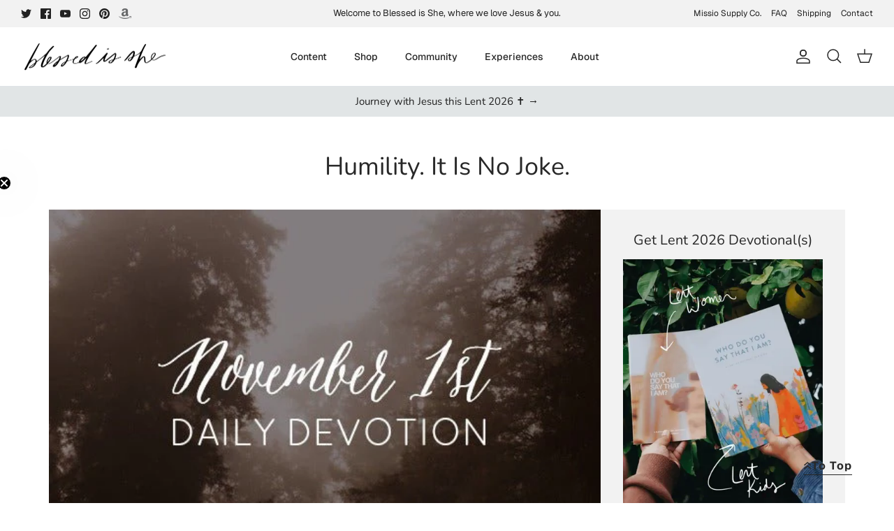

--- FILE ---
content_type: text/json
request_url: https://conf.config-security.com/model
body_size: 86
content:
{"title":"recommendation AI model (keras)","structure":"release_id=0x51:50:71:3d:22:24:22:60:50:4f:63:56:23:5d:35:61:35:56:6d:53:54:2a:3b:78:32:37:41:4e:6e;keras;mejw9c62acs9xqas9k9rifek3ppdrj6ejbpkwrbncl5z2h0hhc6rl5vns26oq9ft6jze0nhr","weights":"../weights/5150713d.h5","biases":"../biases/5150713d.h5"}

--- FILE ---
content_type: text/javascript; charset=utf-8
request_url: https://prayhabit-slfgebdu.manus.space/assets/index-DO8LYlrk.js
body_size: 175782
content:
var JE=(t,n)=>()=>(n||t((n={exports:{}}).exports,n),n.exports);var KN=JE((t4,Bo)=>{function WE(t,n){for(var r=0;r<n.length;r++){const s=n[r];if(typeof s!="string"&&!Array.isArray(s)){for(const l in s)if(l!=="default"&&!(l in t)){const u=Object.getOwnPropertyDescriptor(s,l);u&&Object.defineProperty(t,l,u.get?u:{enumerable:!0,get:()=>s[l]})}}}return Object.freeze(Object.defineProperty(t,Symbol.toStringTag,{value:"Module"}))}(function(){const n=document.createElement("link").relList;if(n&&n.supports&&n.supports("modulepreload"))return;for(const l of document.querySelectorAll('link[rel="modulepreload"]'))s(l);new MutationObserver(l=>{for(const u of l)if(u.type==="childList")for(const c of u.addedNodes)c.tagName==="LINK"&&c.rel==="modulepreload"&&s(c)}).observe(document,{childList:!0,subtree:!0});function r(l){const u={};return l.integrity&&(u.integrity=l.integrity),l.referrerPolicy&&(u.referrerPolicy=l.referrerPolicy),l.crossOrigin==="use-credentials"?u.credentials="include":l.crossOrigin==="anonymous"?u.credentials="omit":u.credentials="same-origin",u}function s(l){if(l.ep)return;l.ep=!0;const u=r(l);fetch(l.href,u)}})();function Wb(t){return t&&t.__esModule&&Object.prototype.hasOwnProperty.call(t,"default")?t.default:t}var cd={exports:{}},eo={};/**
 * @license React
 * react-jsx-runtime.production.js
 *
 * Copyright (c) Meta Platforms, Inc. and affiliates.
 *
 * This source code is licensed under the MIT license found in the
 * LICENSE file in the root directory of this source tree.
 */var Dv;function t2(){if(Dv)return eo;Dv=1;var t=Symbol.for("react.transitional.element"),n=Symbol.for("react.fragment");function r(s,l,u){var c=null;if(u!==void 0&&(c=""+u),l.key!==void 0&&(c=""+l.key),"key"in l){u={};for(var d in l)d!=="key"&&(u[d]=l[d])}else u=l;return l=u.ref,{$$typeof:t,type:s,key:c,ref:l!==void 0?l:null,props:u}}return eo.Fragment=n,eo.jsx=r,eo.jsxs=r,eo}var _v;function e2(){return _v||(_v=1,cd.exports=t2()),cd.exports}var U=e2(),Ir=class{constructor(){this.listeners=new Set,this.subscribe=this.subscribe.bind(this)}subscribe(t){return this.listeners.add(t),this.onSubscribe(),()=>{this.listeners.delete(t),this.onUnsubscribe()}}hasListeners(){return this.listeners.size>0}onSubscribe(){}onUnsubscribe(){}},n2={setTimeout:(t,n)=>setTimeout(t,n),clearTimeout:t=>clearTimeout(t),setInterval:(t,n)=>setInterval(t,n),clearInterval:t=>clearInterval(t)},i2=class{#e=n2;#t=!1;setTimeoutProvider(t){this.#e=t}setTimeout(t,n){return this.#e.setTimeout(t,n)}clearTimeout(t){this.#e.clearTimeout(t)}setInterval(t,n){return this.#e.setInterval(t,n)}clearInterval(t){this.#e.clearInterval(t)}},Br=new i2;function r2(t){setTimeout(t,0)}var Fr=typeof window>"u"||"Deno"in globalThis;function Ne(){}function a2(t,n){return typeof t=="function"?t(n):t}function Gd(t){return typeof t=="number"&&t>=0&&t!==1/0}function tx(t,n){return Math.max(t+(n||0)-Date.now(),0)}function sr(t,n){return typeof t=="function"?t(n):t}function Tn(t,n){return typeof t=="function"?t(n):t}function jv(t,n){const{type:r="all",exact:s,fetchStatus:l,predicate:u,queryKey:c,stale:d}=t;if(c){if(s){if(n.queryHash!==Vh(c,n.options))return!1}else if(!po(n.queryKey,c))return!1}if(r!=="all"){const m=n.isActive();if(r==="active"&&!m||r==="inactive"&&m)return!1}return!(typeof d=="boolean"&&n.isStale()!==d||l&&l!==n.state.fetchStatus||u&&!u(n))}function Nv(t,n){const{exact:r,status:s,predicate:l,mutationKey:u}=t;if(u){if(!n.options.mutationKey)return!1;if(r){if(or(n.options.mutationKey)!==or(u))return!1}else if(!po(n.options.mutationKey,u))return!1}return!(s&&n.state.status!==s||l&&!l(n))}function Vh(t,n){return(n?.queryKeyHashFn||or)(t)}function or(t){return JSON.stringify(t,(n,r)=>Yd(r)?Object.keys(r).sort().reduce((s,l)=>(s[l]=r[l],s),{}):r)}function po(t,n){return t===n?!0:typeof t!=typeof n?!1:t&&n&&typeof t=="object"&&typeof n=="object"?Object.keys(n).every(r=>po(t[r],n[r])):!1}var s2=Object.prototype.hasOwnProperty;function Bh(t,n){if(t===n)return t;const r=zv(t)&&zv(n);if(!r&&!(Yd(t)&&Yd(n)))return n;const l=(r?t:Object.keys(t)).length,u=r?n:Object.keys(n),c=u.length,d=r?new Array(c):{};let m=0;for(let p=0;p<c;p++){const g=r?p:u[p],y=t[g],b=n[g];if(y===b){d[g]=y,(r?p<l:s2.call(t,g))&&m++;continue}if(y===null||b===null||typeof y!="object"||typeof b!="object"){d[g]=b;continue}const w=Bh(y,b);d[g]=w,w===y&&m++}return l===c&&m===l?t:d}function yo(t,n){if(!n||Object.keys(t).length!==Object.keys(n).length)return!1;for(const r in t)if(t[r]!==n[r])return!1;return!0}function zv(t){return Array.isArray(t)&&t.length===Object.keys(t).length}function Yd(t){if(!Pv(t))return!1;const n=t.constructor;if(n===void 0)return!0;const r=n.prototype;return!(!Pv(r)||!r.hasOwnProperty("isPrototypeOf")||Object.getPrototypeOf(t)!==Object.prototype)}function Pv(t){return Object.prototype.toString.call(t)==="[object Object]"}function o2(t){return new Promise(n=>{Br.setTimeout(n,t)})}function Fd(t,n,r){return typeof r.structuralSharing=="function"?r.structuralSharing(t,n):r.structuralSharing!==!1?Bh(t,n):n}function l2(t,n,r=0){const s=[...t,n];return r&&s.length>r?s.slice(1):s}function u2(t,n,r=0){const s=[n,...t];return r&&s.length>r?s.slice(0,-1):s}var ln=Symbol();function ex(t,n){return!t.queryFn&&n?.initialPromise?()=>n.initialPromise:!t.queryFn||t.queryFn===ln?()=>Promise.reject(new Error(`Missing queryFn: '${t.queryHash}'`)):t.queryFn}function nx(t,n){return typeof t=="function"?t(...n):!!t}var c2=class extends Ir{#e;#t;#n;constructor(){super(),this.#n=t=>{if(!Fr&&window.addEventListener){const n=()=>t();return window.addEventListener("visibilitychange",n,!1),()=>{window.removeEventListener("visibilitychange",n)}}}}onSubscribe(){this.#t||this.setEventListener(this.#n)}onUnsubscribe(){this.hasListeners()||(this.#t?.(),this.#t=void 0)}setEventListener(t){this.#n=t,this.#t?.(),this.#t=t(n=>{typeof n=="boolean"?this.setFocused(n):this.onFocus()})}setFocused(t){this.#e!==t&&(this.#e=t,this.onFocus())}onFocus(){const t=this.isFocused();this.listeners.forEach(n=>{n(t)})}isFocused(){return typeof this.#e=="boolean"?this.#e:globalThis.document?.visibilityState!=="hidden"}},Hh=new c2;function Kd(){let t,n;const r=new Promise((l,u)=>{t=l,n=u});r.status="pending",r.catch(()=>{});function s(l){Object.assign(r,l),delete r.resolve,delete r.reject}return r.resolve=l=>{s({status:"fulfilled",value:l}),t(l)},r.reject=l=>{s({status:"rejected",reason:l}),n(l)},r}var f2=r2;function d2(){let t=[],n=0,r=d=>{d()},s=d=>{d()},l=f2;const u=d=>{n?t.push(d):l(()=>{r(d)})},c=()=>{const d=t;t=[],d.length&&l(()=>{s(()=>{d.forEach(m=>{r(m)})})})};return{batch:d=>{let m;n++;try{m=d()}finally{n--,n||c()}return m},batchCalls:d=>(...m)=>{u(()=>{d(...m)})},schedule:u,setNotifyFunction:d=>{r=d},setBatchNotifyFunction:d=>{s=d},setScheduler:d=>{l=d}}}var ne=d2(),h2=class extends Ir{#e=!0;#t;#n;constructor(){super(),this.#n=t=>{if(!Fr&&window.addEventListener){const n=()=>t(!0),r=()=>t(!1);return window.addEventListener("online",n,!1),window.addEventListener("offline",r,!1),()=>{window.removeEventListener("online",n),window.removeEventListener("offline",r)}}}}onSubscribe(){this.#t||this.setEventListener(this.#n)}onUnsubscribe(){this.hasListeners()||(this.#t?.(),this.#t=void 0)}setEventListener(t){this.#n=t,this.#t?.(),this.#t=t(this.setOnline.bind(this))}setOnline(t){this.#e!==t&&(this.#e=t,this.listeners.forEach(r=>{r(t)}))}isOnline(){return this.#e}},xu=new h2;function m2(t){return Math.min(1e3*2**t,3e4)}function ix(t){return(t??"online")==="online"?xu.isOnline():!0}var Xd=class extends Error{constructor(t){super("CancelledError"),this.revert=t?.revert,this.silent=t?.silent}};function rx(t){let n=!1,r=0,s;const l=Kd(),u=()=>l.status!=="pending",c=E=>{if(!u()){const A=new Xd(E);b(A),t.onCancel?.(A)}},d=()=>{n=!0},m=()=>{n=!1},p=()=>Hh.isFocused()&&(t.networkMode==="always"||xu.isOnline())&&t.canRun(),g=()=>ix(t.networkMode)&&t.canRun(),y=E=>{u()||(s?.(),l.resolve(E))},b=E=>{u()||(s?.(),l.reject(E))},w=()=>new Promise(E=>{s=A=>{(u()||p())&&E(A)},t.onPause?.()}).then(()=>{s=void 0,u()||t.onContinue?.()}),T=()=>{if(u())return;let E;const A=r===0?t.initialPromise:void 0;try{E=A??t.fn()}catch(R){E=Promise.reject(R)}Promise.resolve(E).then(y).catch(R=>{if(u())return;const Q=t.retry??(Fr?0:3),z=t.retryDelay??m2,X=typeof z=="function"?z(r,R):z,L=Q===!0||typeof Q=="number"&&r<Q||typeof Q=="function"&&Q(r,R);if(n||!L){b(R);return}r++,t.onFail?.(r,R),o2(X).then(()=>p()?void 0:w()).then(()=>{n?b(R):T()})})};return{promise:l,status:()=>l.status,cancel:c,continue:()=>(s?.(),l),cancelRetry:d,continueRetry:m,canStart:g,start:()=>(g()?T():w().then(T),l)}}var ax=class{#e;destroy(){this.clearGcTimeout()}scheduleGc(){this.clearGcTimeout(),Gd(this.gcTime)&&(this.#e=Br.setTimeout(()=>{this.optionalRemove()},this.gcTime))}updateGcTime(t){this.gcTime=Math.max(this.gcTime||0,t??(Fr?1/0:300*1e3))}clearGcTimeout(){this.#e&&(Br.clearTimeout(this.#e),this.#e=void 0)}},p2=class extends ax{#e;#t;#n;#r;#i;#a;#o;constructor(t){super(),this.#o=!1,this.#a=t.defaultOptions,this.setOptions(t.options),this.observers=[],this.#r=t.client,this.#n=this.#r.getQueryCache(),this.queryKey=t.queryKey,this.queryHash=t.queryHash,this.#e=Uv(this.options),this.state=t.state??this.#e,this.scheduleGc()}get meta(){return this.options.meta}get promise(){return this.#i?.promise}setOptions(t){if(this.options={...this.#a,...t},this.updateGcTime(this.options.gcTime),this.state&&this.state.data===void 0){const n=Uv(this.options);n.data!==void 0&&(this.setState(kv(n.data,n.dataUpdatedAt)),this.#e=n)}}optionalRemove(){!this.observers.length&&this.state.fetchStatus==="idle"&&this.#n.remove(this)}setData(t,n){const r=Fd(this.state.data,t,this.options);return this.#s({data:r,type:"success",dataUpdatedAt:n?.updatedAt,manual:n?.manual}),r}setState(t,n){this.#s({type:"setState",state:t,setStateOptions:n})}cancel(t){const n=this.#i?.promise;return this.#i?.cancel(t),n?n.then(Ne).catch(Ne):Promise.resolve()}destroy(){super.destroy(),this.cancel({silent:!0})}reset(){this.destroy(),this.setState(this.#e)}isActive(){return this.observers.some(t=>Tn(t.options.enabled,this)!==!1)}isDisabled(){return this.getObserversCount()>0?!this.isActive():this.options.queryFn===ln||this.state.dataUpdateCount+this.state.errorUpdateCount===0}isStatic(){return this.getObserversCount()>0?this.observers.some(t=>sr(t.options.staleTime,this)==="static"):!1}isStale(){return this.getObserversCount()>0?this.observers.some(t=>t.getCurrentResult().isStale):this.state.data===void 0||this.state.isInvalidated}isStaleByTime(t=0){return this.state.data===void 0?!0:t==="static"?!1:this.state.isInvalidated?!0:!tx(this.state.dataUpdatedAt,t)}onFocus(){this.observers.find(n=>n.shouldFetchOnWindowFocus())?.refetch({cancelRefetch:!1}),this.#i?.continue()}onOnline(){this.observers.find(n=>n.shouldFetchOnReconnect())?.refetch({cancelRefetch:!1}),this.#i?.continue()}addObserver(t){this.observers.includes(t)||(this.observers.push(t),this.clearGcTimeout(),this.#n.notify({type:"observerAdded",query:this,observer:t}))}removeObserver(t){this.observers.includes(t)&&(this.observers=this.observers.filter(n=>n!==t),this.observers.length||(this.#i&&(this.#o?this.#i.cancel({revert:!0}):this.#i.cancelRetry()),this.scheduleGc()),this.#n.notify({type:"observerRemoved",query:this,observer:t}))}getObserversCount(){return this.observers.length}invalidate(){this.state.isInvalidated||this.#s({type:"invalidate"})}async fetch(t,n){if(this.state.fetchStatus!=="idle"&&this.#i?.status()!=="rejected"){if(this.state.data!==void 0&&n?.cancelRefetch)this.cancel({silent:!0});else if(this.#i)return this.#i.continueRetry(),this.#i.promise}if(t&&this.setOptions(t),!this.options.queryFn){const d=this.observers.find(m=>m.options.queryFn);d&&this.setOptions(d.options)}const r=new AbortController,s=d=>{Object.defineProperty(d,"signal",{enumerable:!0,get:()=>(this.#o=!0,r.signal)})},l=()=>{const d=ex(this.options,n),p=(()=>{const g={client:this.#r,queryKey:this.queryKey,meta:this.meta};return s(g),g})();return this.#o=!1,this.options.persister?this.options.persister(d,p,this):d(p)},c=(()=>{const d={fetchOptions:n,options:this.options,queryKey:this.queryKey,client:this.#r,state:this.state,fetchFn:l};return s(d),d})();this.options.behavior?.onFetch(c,this),this.#t=this.state,(this.state.fetchStatus==="idle"||this.state.fetchMeta!==c.fetchOptions?.meta)&&this.#s({type:"fetch",meta:c.fetchOptions?.meta}),this.#i=rx({initialPromise:n?.initialPromise,fn:c.fetchFn,onCancel:d=>{d instanceof Xd&&d.revert&&this.setState({...this.#t,fetchStatus:"idle"}),r.abort()},onFail:(d,m)=>{this.#s({type:"failed",failureCount:d,error:m})},onPause:()=>{this.#s({type:"pause"})},onContinue:()=>{this.#s({type:"continue"})},retry:c.options.retry,retryDelay:c.options.retryDelay,networkMode:c.options.networkMode,canRun:()=>!0});try{const d=await this.#i.start();if(d===void 0)throw new Error(`${this.queryHash} data is undefined`);return this.setData(d),this.#n.config.onSuccess?.(d,this),this.#n.config.onSettled?.(d,this.state.error,this),d}catch(d){if(d instanceof Xd){if(d.silent)return this.#i.promise;if(d.revert){if(this.state.data===void 0)throw d;return this.state.data}}throw this.#s({type:"error",error:d}),this.#n.config.onError?.(d,this),this.#n.config.onSettled?.(this.state.data,d,this),d}finally{this.scheduleGc()}}#s(t){const n=r=>{switch(t.type){case"failed":return{...r,fetchFailureCount:t.failureCount,fetchFailureReason:t.error};case"pause":return{...r,fetchStatus:"paused"};case"continue":return{...r,fetchStatus:"fetching"};case"fetch":return{...r,...sx(r.data,this.options),fetchMeta:t.meta??null};case"success":const s={...r,...kv(t.data,t.dataUpdatedAt),dataUpdateCount:r.dataUpdateCount+1,...!t.manual&&{fetchStatus:"idle",fetchFailureCount:0,fetchFailureReason:null}};return this.#t=t.manual?s:void 0,s;case"error":const l=t.error;return{...r,error:l,errorUpdateCount:r.errorUpdateCount+1,errorUpdatedAt:Date.now(),fetchFailureCount:r.fetchFailureCount+1,fetchFailureReason:l,fetchStatus:"idle",status:"error"};case"invalidate":return{...r,isInvalidated:!0};case"setState":return{...r,...t.state}}};this.state=n(this.state),ne.batch(()=>{this.observers.forEach(r=>{r.onQueryUpdate()}),this.#n.notify({query:this,type:"updated",action:t})})}};function sx(t,n){return{fetchFailureCount:0,fetchFailureReason:null,fetchStatus:ix(n.networkMode)?"fetching":"paused",...t===void 0&&{error:null,status:"pending"}}}function kv(t,n){return{data:t,dataUpdatedAt:n??Date.now(),error:null,isInvalidated:!1,status:"success"}}function Uv(t){const n=typeof t.initialData=="function"?t.initialData():t.initialData,r=n!==void 0,s=r?typeof t.initialDataUpdatedAt=="function"?t.initialDataUpdatedAt():t.initialDataUpdatedAt:0;return{data:n,dataUpdateCount:0,dataUpdatedAt:r?s??Date.now():0,error:null,errorUpdateCount:0,errorUpdatedAt:0,fetchFailureCount:0,fetchFailureReason:null,fetchMeta:null,isInvalidated:!1,status:r?"success":"pending",fetchStatus:"idle"}}var Do=class extends Ir{constructor(t,n){super(),this.options=n,this.#e=t,this.#s=null,this.#o=Kd(),this.bindMethods(),this.setOptions(n)}#e;#t=void 0;#n=void 0;#r=void 0;#i;#a;#o;#s;#h;#f;#d;#u;#c;#l;#p=new Set;bindMethods(){this.refetch=this.refetch.bind(this)}onSubscribe(){this.listeners.size===1&&(this.#t.addObserver(this),Lv(this.#t,this.options)?this.#m():this.updateResult(),this.#b())}onUnsubscribe(){this.hasListeners()||this.destroy()}shouldFetchOnReconnect(){return Id(this.#t,this.options,this.options.refetchOnReconnect)}shouldFetchOnWindowFocus(){return Id(this.#t,this.options,this.options.refetchOnWindowFocus)}destroy(){this.listeners=new Set,this.#x(),this.#S(),this.#t.removeObserver(this)}setOptions(t){const n=this.options,r=this.#t;if(this.options=this.#e.defaultQueryOptions(t),this.options.enabled!==void 0&&typeof this.options.enabled!="boolean"&&typeof this.options.enabled!="function"&&typeof Tn(this.options.enabled,this.#t)!="boolean")throw new Error("Expected enabled to be a boolean or a callback that returns a boolean");this.#w(),this.#t.setOptions(this.options),n._defaulted&&!yo(this.options,n)&&this.#e.getQueryCache().notify({type:"observerOptionsUpdated",query:this.#t,observer:this});const s=this.hasListeners();s&&Vv(this.#t,r,this.options,n)&&this.#m(),this.updateResult(),s&&(this.#t!==r||Tn(this.options.enabled,this.#t)!==Tn(n.enabled,this.#t)||sr(this.options.staleTime,this.#t)!==sr(n.staleTime,this.#t))&&this.#y();const l=this.#g();s&&(this.#t!==r||Tn(this.options.enabled,this.#t)!==Tn(n.enabled,this.#t)||l!==this.#l)&&this.#v(l)}getOptimisticResult(t){const n=this.#e.getQueryCache().build(this.#e,t),r=this.createResult(n,t);return g2(this,r)&&(this.#r=r,this.#a=this.options,this.#i=this.#t.state),r}getCurrentResult(){return this.#r}trackResult(t,n){return new Proxy(t,{get:(r,s)=>(this.trackProp(s),n?.(s),s==="promise"&&(this.trackProp("data"),!this.options.experimental_prefetchInRender&&this.#o.status==="pending"&&this.#o.reject(new Error("experimental_prefetchInRender feature flag is not enabled"))),Reflect.get(r,s))})}trackProp(t){this.#p.add(t)}getCurrentQuery(){return this.#t}refetch({...t}={}){return this.fetch({...t})}fetchOptimistic(t){const n=this.#e.defaultQueryOptions(t),r=this.#e.getQueryCache().build(this.#e,n);return r.fetch().then(()=>this.createResult(r,n))}fetch(t){return this.#m({...t,cancelRefetch:t.cancelRefetch??!0}).then(()=>(this.updateResult(),this.#r))}#m(t){this.#w();let n=this.#t.fetch(this.options,t);return t?.throwOnError||(n=n.catch(Ne)),n}#y(){this.#x();const t=sr(this.options.staleTime,this.#t);if(Fr||this.#r.isStale||!Gd(t))return;const r=tx(this.#r.dataUpdatedAt,t)+1;this.#u=Br.setTimeout(()=>{this.#r.isStale||this.updateResult()},r)}#g(){return(typeof this.options.refetchInterval=="function"?this.options.refetchInterval(this.#t):this.options.refetchInterval)??!1}#v(t){this.#S(),this.#l=t,!(Fr||Tn(this.options.enabled,this.#t)===!1||!Gd(this.#l)||this.#l===0)&&(this.#c=Br.setInterval(()=>{(this.options.refetchIntervalInBackground||Hh.isFocused())&&this.#m()},this.#l))}#b(){this.#y(),this.#v(this.#g())}#x(){this.#u&&(Br.clearTimeout(this.#u),this.#u=void 0)}#S(){this.#c&&(Br.clearInterval(this.#c),this.#c=void 0)}createResult(t,n){const r=this.#t,s=this.options,l=this.#r,u=this.#i,c=this.#a,m=t!==r?t.state:this.#n,{state:p}=t;let g={...p},y=!1,b;if(n._optimisticResults){const j=this.hasListeners(),W=!j&&Lv(t,n),nt=j&&Vv(t,r,n,s);(W||nt)&&(g={...g,...sx(p.data,t.options)}),n._optimisticResults==="isRestoring"&&(g.fetchStatus="idle")}let{error:w,errorUpdatedAt:T,status:E}=g;b=g.data;let A=!1;if(n.placeholderData!==void 0&&b===void 0&&E==="pending"){let j;l?.isPlaceholderData&&n.placeholderData===c?.placeholderData?(j=l.data,A=!0):j=typeof n.placeholderData=="function"?n.placeholderData(this.#d?.state.data,this.#d):n.placeholderData,j!==void 0&&(E="success",b=Fd(l?.data,j,n),y=!0)}if(n.select&&b!==void 0&&!A)if(l&&b===u?.data&&n.select===this.#h)b=this.#f;else try{this.#h=n.select,b=n.select(b),b=Fd(l?.data,b,n),this.#f=b,this.#s=null}catch(j){this.#s=j}this.#s&&(w=this.#s,b=this.#f,T=Date.now(),E="error");const R=g.fetchStatus==="fetching",Q=E==="pending",z=E==="error",X=Q&&R,L=b!==void 0,O={status:E,fetchStatus:g.fetchStatus,isPending:Q,isSuccess:E==="success",isError:z,isInitialLoading:X,isLoading:X,data:b,dataUpdatedAt:g.dataUpdatedAt,error:w,errorUpdatedAt:T,failureCount:g.fetchFailureCount,failureReason:g.fetchFailureReason,errorUpdateCount:g.errorUpdateCount,isFetched:g.dataUpdateCount>0||g.errorUpdateCount>0,isFetchedAfterMount:g.dataUpdateCount>m.dataUpdateCount||g.errorUpdateCount>m.errorUpdateCount,isFetching:R,isRefetching:R&&!Q,isLoadingError:z&&!L,isPaused:g.fetchStatus==="paused",isPlaceholderData:y,isRefetchError:z&&L,isStale:qh(t,n),refetch:this.refetch,promise:this.#o,isEnabled:Tn(n.enabled,t)!==!1};if(this.options.experimental_prefetchInRender){const j=rt=>{O.status==="error"?rt.reject(O.error):O.data!==void 0&&rt.resolve(O.data)},W=()=>{const rt=this.#o=O.promise=Kd();j(rt)},nt=this.#o;switch(nt.status){case"pending":t.queryHash===r.queryHash&&j(nt);break;case"fulfilled":(O.status==="error"||O.data!==nt.value)&&W();break;case"rejected":(O.status!=="error"||O.error!==nt.reason)&&W();break}}return O}updateResult(){const t=this.#r,n=this.createResult(this.#t,this.options);if(this.#i=this.#t.state,this.#a=this.options,this.#i.data!==void 0&&(this.#d=this.#t),yo(n,t))return;this.#r=n;const r=()=>{if(!t)return!0;const{notifyOnChangeProps:s}=this.options,l=typeof s=="function"?s():s;if(l==="all"||!l&&!this.#p.size)return!0;const u=new Set(l??this.#p);return this.options.throwOnError&&u.add("error"),Object.keys(this.#r).some(c=>{const d=c;return this.#r[d]!==t[d]&&u.has(d)})};this.#T({listeners:r()})}#w(){const t=this.#e.getQueryCache().build(this.#e,this.options);if(t===this.#t)return;const n=this.#t;this.#t=t,this.#n=t.state,this.hasListeners()&&(n?.removeObserver(this),t.addObserver(this))}onQueryUpdate(){this.updateResult(),this.hasListeners()&&this.#b()}#T(t){ne.batch(()=>{t.listeners&&this.listeners.forEach(n=>{n(this.#r)}),this.#e.getQueryCache().notify({query:this.#t,type:"observerResultsUpdated"})})}};function y2(t,n){return Tn(n.enabled,t)!==!1&&t.state.data===void 0&&!(t.state.status==="error"&&n.retryOnMount===!1)}function Lv(t,n){return y2(t,n)||t.state.data!==void 0&&Id(t,n,n.refetchOnMount)}function Id(t,n,r){if(Tn(n.enabled,t)!==!1&&sr(n.staleTime,t)!=="static"){const s=typeof r=="function"?r(t):r;return s==="always"||s!==!1&&qh(t,n)}return!1}function Vv(t,n,r,s){return(t!==n||Tn(s.enabled,t)===!1)&&(!r.suspense||t.state.status!=="error")&&qh(t,r)}function qh(t,n){return Tn(n.enabled,t)!==!1&&t.isStaleByTime(sr(n.staleTime,t))}function g2(t,n){return!yo(t.getCurrentResult(),n)}function Su(t){return{onFetch:(n,r)=>{const s=n.options,l=n.fetchOptions?.meta?.fetchMore?.direction,u=n.state.data?.pages||[],c=n.state.data?.pageParams||[];let d={pages:[],pageParams:[]},m=0;const p=async()=>{let g=!1;const y=T=>{Object.defineProperty(T,"signal",{enumerable:!0,get:()=>(n.signal.aborted?g=!0:n.signal.addEventListener("abort",()=>{g=!0}),n.signal)})},b=ex(n.options,n.fetchOptions),w=async(T,E,A)=>{if(g)return Promise.reject();if(E==null&&T.pages.length)return Promise.resolve(T);const Q=(()=>{const Y={client:n.client,queryKey:n.queryKey,pageParam:E,direction:A?"backward":"forward",meta:n.options.meta};return y(Y),Y})(),z=await b(Q),{maxPages:X}=n.options,L=A?u2:l2;return{pages:L(T.pages,z,X),pageParams:L(T.pageParams,E,X)}};if(l&&u.length){const T=l==="backward",E=T?ox:Zd,A={pages:u,pageParams:c},R=E(s,A);d=await w(A,R,T)}else{const T=t??u.length;do{const E=m===0?c[0]??s.initialPageParam:Zd(s,d);if(m>0&&E==null)break;d=await w(d,E),m++}while(m<T)}return d};n.options.persister?n.fetchFn=()=>n.options.persister?.(p,{client:n.client,queryKey:n.queryKey,meta:n.options.meta,signal:n.signal},r):n.fetchFn=p}}}function Zd(t,{pages:n,pageParams:r}){const s=n.length-1;return n.length>0?t.getNextPageParam(n[s],n,r[s],r):void 0}function ox(t,{pages:n,pageParams:r}){return n.length>0?t.getPreviousPageParam?.(n[0],n,r[0],r):void 0}function v2(t,n){return n?Zd(t,n)!=null:!1}function b2(t,n){return!n||!t.getPreviousPageParam?!1:ox(t,n)!=null}var lx=class extends Do{constructor(t,n){super(t,n)}bindMethods(){super.bindMethods(),this.fetchNextPage=this.fetchNextPage.bind(this),this.fetchPreviousPage=this.fetchPreviousPage.bind(this)}setOptions(t){super.setOptions({...t,behavior:Su()})}getOptimisticResult(t){return t.behavior=Su(),super.getOptimisticResult(t)}fetchNextPage(t){return this.fetch({...t,meta:{fetchMore:{direction:"forward"}}})}fetchPreviousPage(t){return this.fetch({...t,meta:{fetchMore:{direction:"backward"}}})}createResult(t,n){const{state:r}=t,s=super.createResult(t,n),{isFetching:l,isRefetching:u,isError:c,isRefetchError:d}=s,m=r.fetchMeta?.fetchMore?.direction,p=c&&m==="forward",g=l&&m==="forward",y=c&&m==="backward",b=l&&m==="backward";return{...s,fetchNextPage:this.fetchNextPage,fetchPreviousPage:this.fetchPreviousPage,hasNextPage:v2(n,r.data),hasPreviousPage:b2(n,r.data),isFetchNextPageError:p,isFetchingNextPage:g,isFetchPreviousPageError:y,isFetchingPreviousPage:b,isRefetchError:d&&!p&&!y,isRefetching:u&&!g&&!b}}},x2=class extends ax{#e;#t;#n;#r;constructor(t){super(),this.#e=t.client,this.mutationId=t.mutationId,this.#n=t.mutationCache,this.#t=[],this.state=t.state||ux(),this.setOptions(t.options),this.scheduleGc()}setOptions(t){this.options=t,this.updateGcTime(this.options.gcTime)}get meta(){return this.options.meta}addObserver(t){this.#t.includes(t)||(this.#t.push(t),this.clearGcTimeout(),this.#n.notify({type:"observerAdded",mutation:this,observer:t}))}removeObserver(t){this.#t=this.#t.filter(n=>n!==t),this.scheduleGc(),this.#n.notify({type:"observerRemoved",mutation:this,observer:t})}optionalRemove(){this.#t.length||(this.state.status==="pending"?this.scheduleGc():this.#n.remove(this))}continue(){return this.#r?.continue()??this.execute(this.state.variables)}async execute(t){const n=()=>{this.#i({type:"continue"})},r={client:this.#e,meta:this.options.meta,mutationKey:this.options.mutationKey};this.#r=rx({fn:()=>this.options.mutationFn?this.options.mutationFn(t,r):Promise.reject(new Error("No mutationFn found")),onFail:(u,c)=>{this.#i({type:"failed",failureCount:u,error:c})},onPause:()=>{this.#i({type:"pause"})},onContinue:n,retry:this.options.retry??0,retryDelay:this.options.retryDelay,networkMode:this.options.networkMode,canRun:()=>this.#n.canRun(this)});const s=this.state.status==="pending",l=!this.#r.canStart();try{if(s)n();else{this.#i({type:"pending",variables:t,isPaused:l}),await this.#n.config.onMutate?.(t,this,r);const c=await this.options.onMutate?.(t,r);c!==this.state.context&&this.#i({type:"pending",context:c,variables:t,isPaused:l})}const u=await this.#r.start();return await this.#n.config.onSuccess?.(u,t,this.state.context,this,r),await this.options.onSuccess?.(u,t,this.state.context,r),await this.#n.config.onSettled?.(u,null,this.state.variables,this.state.context,this,r),await this.options.onSettled?.(u,null,t,this.state.context,r),this.#i({type:"success",data:u}),u}catch(u){try{throw await this.#n.config.onError?.(u,t,this.state.context,this,r),await this.options.onError?.(u,t,this.state.context,r),await this.#n.config.onSettled?.(void 0,u,this.state.variables,this.state.context,this,r),await this.options.onSettled?.(void 0,u,t,this.state.context,r),u}finally{this.#i({type:"error",error:u})}}finally{this.#n.runNext(this)}}#i(t){const n=r=>{switch(t.type){case"failed":return{...r,failureCount:t.failureCount,failureReason:t.error};case"pause":return{...r,isPaused:!0};case"continue":return{...r,isPaused:!1};case"pending":return{...r,context:t.context,data:void 0,failureCount:0,failureReason:null,error:null,isPaused:t.isPaused,status:"pending",variables:t.variables,submittedAt:Date.now()};case"success":return{...r,data:t.data,failureCount:0,failureReason:null,error:null,status:"success",isPaused:!1};case"error":return{...r,data:void 0,error:t.error,failureCount:r.failureCount+1,failureReason:t.error,isPaused:!1,status:"error"}}};this.state=n(this.state),ne.batch(()=>{this.#t.forEach(r=>{r.onMutationUpdate(t)}),this.#n.notify({mutation:this,type:"updated",action:t})})}};function ux(){return{context:void 0,data:void 0,error:null,failureCount:0,failureReason:null,isPaused:!1,status:"idle",variables:void 0,submittedAt:0}}var S2=class extends Ir{constructor(t={}){super(),this.config=t,this.#e=new Set,this.#t=new Map,this.#n=0}#e;#t;#n;build(t,n,r){const s=new x2({client:t,mutationCache:this,mutationId:++this.#n,options:t.defaultMutationOptions(n),state:r});return this.add(s),s}add(t){this.#e.add(t);const n=Wl(t);if(typeof n=="string"){const r=this.#t.get(n);r?r.push(t):this.#t.set(n,[t])}this.notify({type:"added",mutation:t})}remove(t){if(this.#e.delete(t)){const n=Wl(t);if(typeof n=="string"){const r=this.#t.get(n);if(r)if(r.length>1){const s=r.indexOf(t);s!==-1&&r.splice(s,1)}else r[0]===t&&this.#t.delete(n)}}this.notify({type:"removed",mutation:t})}canRun(t){const n=Wl(t);if(typeof n=="string"){const s=this.#t.get(n)?.find(l=>l.state.status==="pending");return!s||s===t}else return!0}runNext(t){const n=Wl(t);return typeof n=="string"?this.#t.get(n)?.find(s=>s!==t&&s.state.isPaused)?.continue()??Promise.resolve():Promise.resolve()}clear(){ne.batch(()=>{this.#e.forEach(t=>{this.notify({type:"removed",mutation:t})}),this.#e.clear(),this.#t.clear()})}getAll(){return Array.from(this.#e)}find(t){const n={exact:!0,...t};return this.getAll().find(r=>Nv(n,r))}findAll(t={}){return this.getAll().filter(n=>Nv(t,n))}notify(t){ne.batch(()=>{this.listeners.forEach(n=>{n(t)})})}resumePausedMutations(){const t=this.getAll().filter(n=>n.state.isPaused);return ne.batch(()=>Promise.all(t.map(n=>n.continue().catch(Ne))))}};function Wl(t){return t.options.scope?.id}var w2=class extends Ir{#e;#t=void 0;#n;#r;constructor(n,r){super(),this.#e=n,this.setOptions(r),this.bindMethods(),this.#i()}bindMethods(){this.mutate=this.mutate.bind(this),this.reset=this.reset.bind(this)}setOptions(n){const r=this.options;this.options=this.#e.defaultMutationOptions(n),yo(this.options,r)||this.#e.getMutationCache().notify({type:"observerOptionsUpdated",mutation:this.#n,observer:this}),r?.mutationKey&&this.options.mutationKey&&or(r.mutationKey)!==or(this.options.mutationKey)?this.reset():this.#n?.state.status==="pending"&&this.#n.setOptions(this.options)}onUnsubscribe(){this.hasListeners()||this.#n?.removeObserver(this)}onMutationUpdate(n){this.#i(),this.#a(n)}getCurrentResult(){return this.#t}reset(){this.#n?.removeObserver(this),this.#n=void 0,this.#i(),this.#a()}mutate(n,r){return this.#r=r,this.#n?.removeObserver(this),this.#n=this.#e.getMutationCache().build(this.#e,this.options),this.#n.addObserver(this),this.#n.execute(n)}#i(){const n=this.#n?.state??ux();this.#t={...n,isPending:n.status==="pending",isSuccess:n.status==="success",isError:n.status==="error",isIdle:n.status==="idle",mutate:this.mutate,reset:this.reset}}#a(n){ne.batch(()=>{if(this.#r&&this.hasListeners()){const r=this.#t.variables,s=this.#t.context,l={client:this.#e,meta:this.options.meta,mutationKey:this.options.mutationKey};n?.type==="success"?(this.#r.onSuccess?.(n.data,r,s,l),this.#r.onSettled?.(n.data,null,r,s,l)):n?.type==="error"&&(this.#r.onError?.(n.error,r,s,l),this.#r.onSettled?.(void 0,n.error,r,s,l))}this.listeners.forEach(r=>{r(this.#t)})})}};function Bv(t,n){const r=new Set(n);return t.filter(s=>!r.has(s))}function T2(t,n,r){const s=t.slice(0);return s[n]=r,s}var E2=class extends Ir{#e;#t;#n;#r;#i;#a;#o;#s;#h=[];constructor(t,n,r){super(),this.#e=t,this.#r=r,this.#n=[],this.#i=[],this.#t=[],this.setQueries(n)}onSubscribe(){this.listeners.size===1&&this.#i.forEach(t=>{t.subscribe(n=>{this.#c(t,n)})})}onUnsubscribe(){this.listeners.size||this.destroy()}destroy(){this.listeners=new Set,this.#i.forEach(t=>{t.destroy()})}setQueries(t,n){this.#n=t,this.#r=n,ne.batch(()=>{const r=this.#i,s=this.#u(this.#n);this.#h=s,s.forEach(g=>g.observer.setOptions(g.defaultedQueryOptions));const l=s.map(g=>g.observer),u=l.map(g=>g.getCurrentResult()),c=r.length!==l.length,d=l.some((g,y)=>g!==r[y]),m=c||d,p=m?!0:u.some((g,y)=>{const b=this.#t[y];return!b||!yo(g,b)});!m&&!p||(m&&(this.#i=l),this.#t=u,this.hasListeners()&&(m&&(Bv(r,l).forEach(g=>{g.destroy()}),Bv(l,r).forEach(g=>{g.subscribe(y=>{this.#c(g,y)})})),this.#l()))})}getCurrentResult(){return this.#t}getQueries(){return this.#i.map(t=>t.getCurrentQuery())}getObservers(){return this.#i}getOptimisticResult(t,n){const r=this.#u(t),s=r.map(l=>l.observer.getOptimisticResult(l.defaultedQueryOptions));return[s,l=>this.#d(l??s,n),()=>this.#f(s,r)]}#f(t,n){return n.map((r,s)=>{const l=t[s];return r.defaultedQueryOptions.notifyOnChangeProps?l:r.observer.trackResult(l,u=>{n.forEach(c=>{c.observer.trackProp(u)})})})}#d(t,n){return n?((!this.#a||this.#t!==this.#s||n!==this.#o)&&(this.#o=n,this.#s=this.#t,this.#a=Bh(this.#a,n(t))),this.#a):t}#u(t){const n=new Map;this.#i.forEach(s=>{const l=s.options.queryHash;if(!l)return;const u=n.get(l);u?u.push(s):n.set(l,[s])});const r=[];return t.forEach(s=>{const l=this.#e.defaultQueryOptions(s),c=n.get(l.queryHash)?.shift()??new Do(this.#e,l);r.push({defaultedQueryOptions:l,observer:c})}),r}#c(t,n){const r=this.#i.indexOf(t);r!==-1&&(this.#t=T2(this.#t,r,n),this.#l())}#l(){if(this.hasListeners()){const t=this.#a,n=this.#f(this.#t,this.#h),r=this.#d(n,this.#r?.combine);t!==r&&ne.batch(()=>{this.listeners.forEach(s=>{s(this.#t)})})}}},C2=class extends Ir{constructor(t={}){super(),this.config=t,this.#e=new Map}#e;build(t,n,r){const s=n.queryKey,l=n.queryHash??Vh(s,n);let u=this.get(l);return u||(u=new p2({client:t,queryKey:s,queryHash:l,options:t.defaultQueryOptions(n),state:r,defaultOptions:t.getQueryDefaults(s)}),this.add(u)),u}add(t){this.#e.has(t.queryHash)||(this.#e.set(t.queryHash,t),this.notify({type:"added",query:t}))}remove(t){const n=this.#e.get(t.queryHash);n&&(t.destroy(),n===t&&this.#e.delete(t.queryHash),this.notify({type:"removed",query:t}))}clear(){ne.batch(()=>{this.getAll().forEach(t=>{this.remove(t)})})}get(t){return this.#e.get(t)}getAll(){return[...this.#e.values()]}find(t){const n={exact:!0,...t};return this.getAll().find(r=>jv(n,r))}findAll(t={}){const n=this.getAll();return Object.keys(t).length>0?n.filter(r=>jv(t,r)):n}notify(t){ne.batch(()=>{this.listeners.forEach(n=>{n(t)})})}onFocus(){ne.batch(()=>{this.getAll().forEach(t=>{t.onFocus()})})}onOnline(){ne.batch(()=>{this.getAll().forEach(t=>{t.onOnline()})})}},A2=class{#e;#t;#n;#r;#i;#a;#o;#s;constructor(t={}){this.#e=t.queryCache||new C2,this.#t=t.mutationCache||new S2,this.#n=t.defaultOptions||{},this.#r=new Map,this.#i=new Map,this.#a=0}mount(){this.#a++,this.#a===1&&(this.#o=Hh.subscribe(async t=>{t&&(await this.resumePausedMutations(),this.#e.onFocus())}),this.#s=xu.subscribe(async t=>{t&&(await this.resumePausedMutations(),this.#e.onOnline())}))}unmount(){this.#a--,this.#a===0&&(this.#o?.(),this.#o=void 0,this.#s?.(),this.#s=void 0)}isFetching(t){return this.#e.findAll({...t,fetchStatus:"fetching"}).length}isMutating(t){return this.#t.findAll({...t,status:"pending"}).length}getQueryData(t){const n=this.defaultQueryOptions({queryKey:t});return this.#e.get(n.queryHash)?.state.data}ensureQueryData(t){const n=this.defaultQueryOptions(t),r=this.#e.build(this,n),s=r.state.data;return s===void 0?this.fetchQuery(t):(t.revalidateIfStale&&r.isStaleByTime(sr(n.staleTime,r))&&this.prefetchQuery(n),Promise.resolve(s))}getQueriesData(t){return this.#e.findAll(t).map(({queryKey:n,state:r})=>{const s=r.data;return[n,s]})}setQueryData(t,n,r){const s=this.defaultQueryOptions({queryKey:t}),u=this.#e.get(s.queryHash)?.state.data,c=a2(n,u);if(c!==void 0)return this.#e.build(this,s).setData(c,{...r,manual:!0})}setQueriesData(t,n,r){return ne.batch(()=>this.#e.findAll(t).map(({queryKey:s})=>[s,this.setQueryData(s,n,r)]))}getQueryState(t){const n=this.defaultQueryOptions({queryKey:t});return this.#e.get(n.queryHash)?.state}removeQueries(t){const n=this.#e;ne.batch(()=>{n.findAll(t).forEach(r=>{n.remove(r)})})}resetQueries(t,n){const r=this.#e;return ne.batch(()=>(r.findAll(t).forEach(s=>{s.reset()}),this.refetchQueries({type:"active",...t},n)))}cancelQueries(t,n={}){const r={revert:!0,...n},s=ne.batch(()=>this.#e.findAll(t).map(l=>l.cancel(r)));return Promise.all(s).then(Ne).catch(Ne)}invalidateQueries(t,n={}){return ne.batch(()=>(this.#e.findAll(t).forEach(r=>{r.invalidate()}),t?.refetchType==="none"?Promise.resolve():this.refetchQueries({...t,type:t?.refetchType??t?.type??"active"},n)))}refetchQueries(t,n={}){const r={...n,cancelRefetch:n.cancelRefetch??!0},s=ne.batch(()=>this.#e.findAll(t).filter(l=>!l.isDisabled()&&!l.isStatic()).map(l=>{let u=l.fetch(void 0,r);return r.throwOnError||(u=u.catch(Ne)),l.state.fetchStatus==="paused"?Promise.resolve():u}));return Promise.all(s).then(Ne)}fetchQuery(t){const n=this.defaultQueryOptions(t);n.retry===void 0&&(n.retry=!1);const r=this.#e.build(this,n);return r.isStaleByTime(sr(n.staleTime,r))?r.fetch(n):Promise.resolve(r.state.data)}prefetchQuery(t){return this.fetchQuery(t).then(Ne).catch(Ne)}fetchInfiniteQuery(t){return t.behavior=Su(t.pages),this.fetchQuery(t)}prefetchInfiniteQuery(t){return this.fetchInfiniteQuery(t).then(Ne).catch(Ne)}ensureInfiniteQueryData(t){return t.behavior=Su(t.pages),this.ensureQueryData(t)}resumePausedMutations(){return xu.isOnline()?this.#t.resumePausedMutations():Promise.resolve()}getQueryCache(){return this.#e}getMutationCache(){return this.#t}getDefaultOptions(){return this.#n}setDefaultOptions(t){this.#n=t}setQueryDefaults(t,n){this.#r.set(or(t),{queryKey:t,defaultOptions:n})}getQueryDefaults(t){const n=[...this.#r.values()],r={};return n.forEach(s=>{po(t,s.queryKey)&&Object.assign(r,s.defaultOptions)}),r}setMutationDefaults(t,n){this.#i.set(or(t),{mutationKey:t,defaultOptions:n})}getMutationDefaults(t){const n=[...this.#i.values()],r={};return n.forEach(s=>{po(t,s.mutationKey)&&Object.assign(r,s.defaultOptions)}),r}defaultQueryOptions(t){if(t._defaulted)return t;const n={...this.#n.queries,...this.getQueryDefaults(t.queryKey),...t,_defaulted:!0};return n.queryHash||(n.queryHash=Vh(n.queryKey,n)),n.refetchOnReconnect===void 0&&(n.refetchOnReconnect=n.networkMode!=="always"),n.throwOnError===void 0&&(n.throwOnError=!!n.suspense),!n.networkMode&&n.persister&&(n.networkMode="offlineFirst"),n.queryFn===ln&&(n.enabled=!1),n}defaultMutationOptions(t){return t?._defaulted?t:{...this.#n.mutations,...t?.mutationKey&&this.getMutationDefaults(t.mutationKey),...t,_defaulted:!0}}clear(){this.#e.clear(),this.#t.clear()}},fd={exports:{}},Tt={};/**
 * @license React
 * react.production.js
 *
 * Copyright (c) Meta Platforms, Inc. and affiliates.
 *
 * This source code is licensed under the MIT license found in the
 * LICENSE file in the root directory of this source tree.
 */var Hv;function O2(){if(Hv)return Tt;Hv=1;var t=Symbol.for("react.transitional.element"),n=Symbol.for("react.portal"),r=Symbol.for("react.fragment"),s=Symbol.for("react.strict_mode"),l=Symbol.for("react.profiler"),u=Symbol.for("react.consumer"),c=Symbol.for("react.context"),d=Symbol.for("react.forward_ref"),m=Symbol.for("react.suspense"),p=Symbol.for("react.memo"),g=Symbol.for("react.lazy"),y=Symbol.for("react.activity"),b=Symbol.iterator;function w(x){return x===null||typeof x!="object"?null:(x=b&&x[b]||x["@@iterator"],typeof x=="function"?x:null)}var T={isMounted:function(){return!1},enqueueForceUpdate:function(){},enqueueReplaceState:function(){},enqueueSetState:function(){}},E=Object.assign,A={};function R(x,k,P){this.props=x,this.context=k,this.refs=A,this.updater=P||T}R.prototype.isReactComponent={},R.prototype.setState=function(x,k){if(typeof x!="object"&&typeof x!="function"&&x!=null)throw Error("takes an object of state variables to update or a function which returns an object of state variables.");this.updater.enqueueSetState(this,x,k,"setState")},R.prototype.forceUpdate=function(x){this.updater.enqueueForceUpdate(this,x,"forceUpdate")};function Q(){}Q.prototype=R.prototype;function z(x,k,P){this.props=x,this.context=k,this.refs=A,this.updater=P||T}var X=z.prototype=new Q;X.constructor=z,E(X,R.prototype),X.isPureReactComponent=!0;var L=Array.isArray;function Y(){}var O={H:null,A:null,T:null,S:null},j=Object.prototype.hasOwnProperty;function W(x,k,P){var H=P.ref;return{$$typeof:t,type:x,key:k,ref:H!==void 0?H:null,props:P}}function nt(x,k){return W(x.type,k,x.props)}function rt(x){return typeof x=="object"&&x!==null&&x.$$typeof===t}function at(x){var k={"=":"=0",":":"=2"};return"$"+x.replace(/[=:]/g,function(P){return k[P]})}var ct=/\/+/g;function ut(x,k){return typeof x=="object"&&x!==null&&x.key!=null?at(""+x.key):k.toString(36)}function ft(x){switch(x.status){case"fulfilled":return x.value;case"rejected":throw x.reason;default:switch(typeof x.status=="string"?x.then(Y,Y):(x.status="pending",x.then(function(k){x.status==="pending"&&(x.status="fulfilled",x.value=k)},function(k){x.status==="pending"&&(x.status="rejected",x.reason=k)})),x.status){case"fulfilled":return x.value;case"rejected":throw x.reason}}throw x}function D(x,k,P,H,Z){var it=typeof x;(it==="undefined"||it==="boolean")&&(x=null);var et=!1;if(x===null)et=!0;else switch(it){case"bigint":case"string":case"number":et=!0;break;case"object":switch(x.$$typeof){case t:case n:et=!0;break;case g:return et=x._init,D(et(x._payload),k,P,H,Z)}}if(et)return Z=Z(x),et=H===""?"."+ut(x,0):H,L(Z)?(P="",et!=null&&(P=et.replace(ct,"$&/")+"/"),D(Z,k,P,"",function(Ot){return Ot})):Z!=null&&(rt(Z)&&(Z=nt(Z,P+(Z.key==null||x&&x.key===Z.key?"":(""+Z.key).replace(ct,"$&/")+"/")+et)),k.push(Z)),1;et=0;var ot=H===""?".":H+":";if(L(x))for(var yt=0;yt<x.length;yt++)H=x[yt],it=ot+ut(H,yt),et+=D(H,k,P,it,Z);else if(yt=w(x),typeof yt=="function")for(x=yt.call(x),yt=0;!(H=x.next()).done;)H=H.value,it=ot+ut(H,yt++),et+=D(H,k,P,it,Z);else if(it==="object"){if(typeof x.then=="function")return D(ft(x),k,P,H,Z);throw k=String(x),Error("Objects are not valid as a React child (found: "+(k==="[object Object]"?"object with keys {"+Object.keys(x).join(", ")+"}":k)+"). If you meant to render a collection of children, use an array instead.")}return et}function q(x,k,P){if(x==null)return x;var H=[],Z=0;return D(x,H,"","",function(it){return k.call(P,it,Z++)}),H}function V(x){if(x._status===-1){var k=x._result;k=k(),k.then(function(P){(x._status===0||x._status===-1)&&(x._status=1,x._result=P)},function(P){(x._status===0||x._status===-1)&&(x._status=2,x._result=P)}),x._status===-1&&(x._status=0,x._result=k)}if(x._status===1)return x._result.default;throw x._result}var st=typeof reportError=="function"?reportError:function(x){if(typeof window=="object"&&typeof window.ErrorEvent=="function"){var k=new window.ErrorEvent("error",{bubbles:!0,cancelable:!0,message:typeof x=="object"&&x!==null&&typeof x.message=="string"?String(x.message):String(x),error:x});if(!window.dispatchEvent(k))return}else if(typeof process=="object"&&typeof process.emit=="function"){process.emit("uncaughtException",x);return}console.error(x)},_={map:q,forEach:function(x,k,P){q(x,function(){k.apply(this,arguments)},P)},count:function(x){var k=0;return q(x,function(){k++}),k},toArray:function(x){return q(x,function(k){return k})||[]},only:function(x){if(!rt(x))throw Error("React.Children.only expected to receive a single React element child.");return x}};return Tt.Activity=y,Tt.Children=_,Tt.Component=R,Tt.Fragment=r,Tt.Profiler=l,Tt.PureComponent=z,Tt.StrictMode=s,Tt.Suspense=m,Tt.__CLIENT_INTERNALS_DO_NOT_USE_OR_WARN_USERS_THEY_CANNOT_UPGRADE=O,Tt.__COMPILER_RUNTIME={__proto__:null,c:function(x){return O.H.useMemoCache(x)}},Tt.cache=function(x){return function(){return x.apply(null,arguments)}},Tt.cacheSignal=function(){return null},Tt.cloneElement=function(x,k,P){if(x==null)throw Error("The argument must be a React element, but you passed "+x+".");var H=E({},x.props),Z=x.key;if(k!=null)for(it in k.key!==void 0&&(Z=""+k.key),k)!j.call(k,it)||it==="key"||it==="__self"||it==="__source"||it==="ref"&&k.ref===void 0||(H[it]=k[it]);var it=arguments.length-2;if(it===1)H.children=P;else if(1<it){for(var et=Array(it),ot=0;ot<it;ot++)et[ot]=arguments[ot+2];H.children=et}return W(x.type,Z,H)},Tt.createContext=function(x){return x={$$typeof:c,_currentValue:x,_currentValue2:x,_threadCount:0,Provider:null,Consumer:null},x.Provider=x,x.Consumer={$$typeof:u,_context:x},x},Tt.createElement=function(x,k,P){var H,Z={},it=null;if(k!=null)for(H in k.key!==void 0&&(it=""+k.key),k)j.call(k,H)&&H!=="key"&&H!=="__self"&&H!=="__source"&&(Z[H]=k[H]);var et=arguments.length-2;if(et===1)Z.children=P;else if(1<et){for(var ot=Array(et),yt=0;yt<et;yt++)ot[yt]=arguments[yt+2];Z.children=ot}if(x&&x.defaultProps)for(H in et=x.defaultProps,et)Z[H]===void 0&&(Z[H]=et[H]);return W(x,it,Z)},Tt.createRef=function(){return{current:null}},Tt.forwardRef=function(x){return{$$typeof:d,render:x}},Tt.isValidElement=rt,Tt.lazy=function(x){return{$$typeof:g,_payload:{_status:-1,_result:x},_init:V}},Tt.memo=function(x,k){return{$$typeof:p,type:x,compare:k===void 0?null:k}},Tt.startTransition=function(x){var k=O.T,P={};O.T=P;try{var H=x(),Z=O.S;Z!==null&&Z(P,H),typeof H=="object"&&H!==null&&typeof H.then=="function"&&H.then(Y,st)}catch(it){st(it)}finally{k!==null&&P.types!==null&&(k.types=P.types),O.T=k}},Tt.unstable_useCacheRefresh=function(){return O.H.useCacheRefresh()},Tt.use=function(x){return O.H.use(x)},Tt.useActionState=function(x,k,P){return O.H.useActionState(x,k,P)},Tt.useCallback=function(x,k){return O.H.useCallback(x,k)},Tt.useContext=function(x){return O.H.useContext(x)},Tt.useDebugValue=function(){},Tt.useDeferredValue=function(x,k){return O.H.useDeferredValue(x,k)},Tt.useEffect=function(x,k){return O.H.useEffect(x,k)},Tt.useEffectEvent=function(x){return O.H.useEffectEvent(x)},Tt.useId=function(){return O.H.useId()},Tt.useImperativeHandle=function(x,k,P){return O.H.useImperativeHandle(x,k,P)},Tt.useInsertionEffect=function(x,k){return O.H.useInsertionEffect(x,k)},Tt.useLayoutEffect=function(x,k){return O.H.useLayoutEffect(x,k)},Tt.useMemo=function(x,k){return O.H.useMemo(x,k)},Tt.useOptimistic=function(x,k){return O.H.useOptimistic(x,k)},Tt.useReducer=function(x,k,P){return O.H.useReducer(x,k,P)},Tt.useRef=function(x){return O.H.useRef(x)},Tt.useState=function(x){return O.H.useState(x)},Tt.useSyncExternalStore=function(x,k,P){return O.H.useSyncExternalStore(x,k,P)},Tt.useTransition=function(){return O.H.useTransition()},Tt.version="19.2.1",Tt}var qv;function Nu(){return qv||(qv=1,fd.exports=O2()),fd.exports}var C=Nu();const lt=Wb(C),cx=WE({__proto__:null,default:lt},[C]);var fx=C.createContext(void 0),_o=t=>{const n=C.useContext(fx);if(t)return t;if(!n)throw new Error("No QueryClient set, use QueryClientProvider to set one");return n},M2=({client:t,children:n})=>(C.useEffect(()=>(t.mount(),()=>{t.unmount()}),[t]),U.jsx(fx.Provider,{value:t,children:n})),dx=C.createContext(!1),hx=()=>C.useContext(dx);dx.Provider;function R2(){let t=!1;return{clearReset:()=>{t=!1},reset:()=>{t=!0},isReset:()=>t}}var D2=C.createContext(R2()),mx=()=>C.useContext(D2),px=(t,n)=>{(t.suspense||t.throwOnError||t.experimental_prefetchInRender)&&(n.isReset()||(t.retryOnMount=!1))},yx=t=>{C.useEffect(()=>{t.clearReset()},[t])},gx=({result:t,errorResetBoundary:n,throwOnError:r,query:s,suspense:l})=>t.isError&&!n.isReset()&&!t.isFetching&&s&&(l&&t.data===void 0||nx(r,[t.error,s])),Qh=(t,n)=>n.state.data===void 0,vx=t=>{if(t.suspense){const r=l=>l==="static"?l:Math.max(l??1e3,1e3),s=t.staleTime;t.staleTime=typeof s=="function"?(...l)=>r(s(...l)):r(s),typeof t.gcTime=="number"&&(t.gcTime=Math.max(t.gcTime,1e3))}},bx=(t,n)=>t.isLoading&&t.isFetching&&!n,$d=(t,n)=>t?.suspense&&n.isPending,wu=(t,n,r)=>n.fetchOptimistic(t).catch(()=>{r.clearReset()});function xx({queries:t,...n},r){const s=_o(r),l=hx(),u=mx(),c=C.useMemo(()=>t.map(E=>{const A=s.defaultQueryOptions(E);return A._optimisticResults=l?"isRestoring":"optimistic",A}),[t,s,l]);c.forEach(E=>{vx(E),px(E,u)}),yx(u);const[d]=C.useState(()=>new E2(s,c,n)),[m,p,g]=d.getOptimisticResult(c,n.combine),y=!l&&n.subscribed!==!1;C.useSyncExternalStore(C.useCallback(E=>y?d.subscribe(ne.batchCalls(E)):Ne,[d,y]),()=>d.getCurrentResult(),()=>d.getCurrentResult()),C.useEffect(()=>{d.setQueries(c,n)},[c,n,d]);const w=m.some((E,A)=>$d(c[A],E))?m.flatMap((E,A)=>{const R=c[A];if(R){const Q=new Do(s,R);if($d(R,E))return wu(R,Q,u);bx(E,l)&&wu(R,Q,u)}return[]}):[];if(w.length>0)throw Promise.all(w);const T=m.find((E,A)=>{const R=c[A];return R&&gx({result:E,errorResetBoundary:u,throwOnError:R.throwOnError,query:s.getQueryCache().get(R.queryHash),suspense:R.suspense})});if(T?.error)throw T.error;return p(g())}function zu(t,n,r){const s=hx(),l=mx(),u=_o(r),c=u.defaultQueryOptions(t);u.getDefaultOptions().queries?._experimental_beforeQuery?.(c),c._optimisticResults=s?"isRestoring":"optimistic",vx(c),px(c,l),yx(l);const d=!u.getQueryCache().get(c.queryHash),[m]=C.useState(()=>new n(u,c)),p=m.getOptimisticResult(c),g=!s&&t.subscribed!==!1;if(C.useSyncExternalStore(C.useCallback(y=>{const b=g?m.subscribe(ne.batchCalls(y)):Ne;return m.updateResult(),b},[m,g]),()=>m.getCurrentResult(),()=>m.getCurrentResult()),C.useEffect(()=>{m.setOptions(c)},[c,m]),$d(c,p))throw wu(c,m,l);if(gx({result:p,errorResetBoundary:l,throwOnError:c.throwOnError,query:u.getQueryCache().get(c.queryHash),suspense:c.suspense}))throw p.error;return u.getDefaultOptions().queries?._experimental_afterQuery?.(c,p),c.experimental_prefetchInRender&&!Fr&&bx(p,s)&&(d?wu(c,m,l):u.getQueryCache().get(c.queryHash)?.promise)?.catch(Ne).finally(()=>{m.updateResult()}),c.notifyOnChangeProps?p:m.trackResult(p)}function _2(t,n){return zu(t,Do,n)}function j2(t,n){return zu({...t,enabled:!0,suspense:!0,throwOnError:Qh,placeholderData:void 0},Do,n)}function N2(t,n){return zu({...t,enabled:!0,suspense:!0,throwOnError:Qh},lx,n)}function z2(t,n){return xx({...t,queries:t.queries.map(r=>({...r,suspense:!0,throwOnError:Qh,enabled:!0,placeholderData:void 0}))},n)}function P2(t,n){const r=_o(n);r.getQueryState(t.queryKey)||r.prefetchQuery(t)}function k2(t,n){const r=_o(n);r.getQueryState(t.queryKey)||r.prefetchInfiniteQuery(t)}function U2(t,n){const r=_o(n),[s]=C.useState(()=>new w2(r,t));C.useEffect(()=>{s.setOptions(t)},[s,t]);const l=C.useSyncExternalStore(C.useCallback(c=>s.subscribe(ne.batchCalls(c)),[s]),()=>s.getCurrentResult(),()=>s.getCurrentResult()),u=C.useCallback((c,d)=>{s.mutate(c,d).catch(Ne)},[s]);if(l.error&&nx(s.options.throwOnError,[l.error]))throw l.error;return{...l,mutate:u,mutateAsync:l.mutate}}function L2(t,n){return zu(t,lx,n)}function Kr(t){return!!t&&!Array.isArray(t)&&typeof t=="object"}const V2=typeof Symbol=="function"&&!!Symbol.asyncIterator;function Sx(t){return V2&&Kr(t)&&Symbol.asyncIterator in t}var B2=Object.create,wx=Object.defineProperty,H2=Object.getOwnPropertyDescriptor,Tx=Object.getOwnPropertyNames,q2=Object.getPrototypeOf,Q2=Object.prototype.hasOwnProperty,jo=(t,n)=>function(){return n||(0,t[Tx(t)[0]])((n={exports:{}}).exports,n),n.exports},G2=(t,n,r,s)=>{if(n&&typeof n=="object"||typeof n=="function")for(var l=Tx(n),u=0,c=l.length,d;u<c;u++)d=l[u],!Q2.call(t,d)&&d!==r&&wx(t,d,{get:(m=>n[m]).bind(null,d),enumerable:!(s=H2(n,d))||s.enumerable});return t},Pu=(t,n,r)=>(r=t!=null?B2(q2(t)):{},G2(wx(r,"default",{value:t,enumerable:!0}),t));const Ex=()=>{},Qv=t=>{Object.freeze&&Object.freeze(t)};function Cx(t,n,r){var s;const l=n.join(".");return(s=r[l])!==null&&s!==void 0||(r[l]=new Proxy(Ex,{get(u,c){if(!(typeof c!="string"||c==="then"))return Cx(t,[...n,c],r)},apply(u,c,d){const m=n[n.length-1];let p={args:d,path:n};return m==="call"?p={args:d.length>=2?[d[1]]:[],path:n.slice(0,-1)}:m==="apply"&&(p={args:d.length>=2?d[1]:[],path:n.slice(0,-1)}),Qv(p.args),Qv(p.path),t(p)}})),r[l]}const ku=t=>Cx(t,[],Object.create(null)),Gh=t=>new Proxy(Ex,{get(n,r){if(r!=="then")return t(r)}});var Ax=jo({"../../node_modules/.pnpm/@oxc-project+runtime@0.72.2/node_modules/@oxc-project/runtime/src/helpers/typeof.js"(t,n){function r(s){"@babel/helpers - typeof";return n.exports=r=typeof Symbol=="function"&&typeof Symbol.iterator=="symbol"?function(l){return typeof l}:function(l){return l&&typeof Symbol=="function"&&l.constructor===Symbol&&l!==Symbol.prototype?"symbol":typeof l},n.exports.__esModule=!0,n.exports.default=n.exports,r(s)}n.exports=r,n.exports.__esModule=!0,n.exports.default=n.exports}}),Y2=jo({"../../node_modules/.pnpm/@oxc-project+runtime@0.72.2/node_modules/@oxc-project/runtime/src/helpers/toPrimitive.js"(t,n){var r=Ax().default;function s(l,u){if(r(l)!="object"||!l)return l;var c=l[Symbol.toPrimitive];if(c!==void 0){var d=c.call(l,u||"default");if(r(d)!="object")return d;throw new TypeError("@@toPrimitive must return a primitive value.")}return(u==="string"?String:Number)(l)}n.exports=s,n.exports.__esModule=!0,n.exports.default=n.exports}}),F2=jo({"../../node_modules/.pnpm/@oxc-project+runtime@0.72.2/node_modules/@oxc-project/runtime/src/helpers/toPropertyKey.js"(t,n){var r=Ax().default,s=Y2();function l(u){var c=s(u,"string");return r(c)=="symbol"?c:c+""}n.exports=l,n.exports.__esModule=!0,n.exports.default=n.exports}}),Ox=jo({"../../node_modules/.pnpm/@oxc-project+runtime@0.72.2/node_modules/@oxc-project/runtime/src/helpers/defineProperty.js"(t,n){var r=F2();function s(l,u,c){return(u=r(u))in l?Object.defineProperty(l,u,{value:c,enumerable:!0,configurable:!0,writable:!0}):l[u]=c,l}n.exports=s,n.exports.__esModule=!0,n.exports.default=n.exports}}),Yh=jo({"../../node_modules/.pnpm/@oxc-project+runtime@0.72.2/node_modules/@oxc-project/runtime/src/helpers/objectSpread2.js"(t,n){var r=Ox();function s(u,c){var d=Object.keys(u);if(Object.getOwnPropertySymbols){var m=Object.getOwnPropertySymbols(u);c&&(m=m.filter(function(p){return Object.getOwnPropertyDescriptor(u,p).enumerable})),d.push.apply(d,m)}return d}function l(u){for(var c=1;c<arguments.length;c++){var d=arguments[c]!=null?arguments[c]:{};c%2?s(Object(d),!0).forEach(function(m){r(u,m,d[m])}):Object.getOwnPropertyDescriptors?Object.defineProperties(u,Object.getOwnPropertyDescriptors(d)):s(Object(d)).forEach(function(m){Object.defineProperty(u,m,Object.getOwnPropertyDescriptor(d,m))})}return u}n.exports=l,n.exports.__esModule=!0,n.exports.default=n.exports}});Pu(Yh());Pu(Ox());var tu=Pu(Yh());function K2(t,n){if("error"in t){const s=n.deserialize(t.error);return{ok:!1,error:(0,tu.default)((0,tu.default)({},t),{},{error:s})}}return{ok:!0,result:(0,tu.default)((0,tu.default)({},t.result),(!t.result.type||t.result.type==="data")&&{type:"data",data:n.deserialize(t.result.data)})}}var dd=class extends Error{constructor(){super("Unable to transform response from server")}};function X2(t,n){let r;try{r=K2(t,n)}catch{throw new dd}if(!r.ok&&(!Kr(r.error.error)||typeof r.error.error.code!="number"))throw new dd;if(r.ok&&!Kr(r.result))throw new dd;return r}Pu(Yh());function Uu(t){const n={subscribe(r){let s=null,l=!1,u=!1,c=!1;function d(){if(s===null){c=!0;return}u||(u=!0,typeof s=="function"?s():s&&s.unsubscribe())}return s=t({next(m){var p;l||(p=r.next)===null||p===void 0||p.call(r,m)},error(m){var p;l||(l=!0,(p=r.error)===null||p===void 0||p.call(r,m),d())},complete(){var m;l||(l=!0,(m=r.complete)===null||m===void 0||m.call(r),d())}}),c&&d(),{unsubscribe:d}},pipe(...r){return r.reduce(I2,n)}};return n}function I2(t,n){return n(t)}function Z2(t){const n=new AbortController;return new Promise((s,l)=>{let u=!1;function c(){u||(u=!0,d.unsubscribe())}n.signal.addEventListener("abort",()=>{l(n.signal.reason)});const d=t.subscribe({next(m){u=!0,s(m),c()},error(m){l(m)},complete(){n.abort(),c()}})})}var $2=Object.create,Mx=Object.defineProperty,J2=Object.getOwnPropertyDescriptor,Rx=Object.getOwnPropertyNames,W2=Object.getPrototypeOf,tC=Object.prototype.hasOwnProperty,hr=(t,n)=>function(){return n||(0,t[Rx(t)[0]])((n={exports:{}}).exports,n),n.exports},eC=(t,n,r,s)=>{if(n&&typeof n=="object"||typeof n=="function")for(var l=Rx(n),u=0,c=l.length,d;u<c;u++)d=l[u],!tC.call(t,d)&&d!==r&&Mx(t,d,{get:(m=>n[m]).bind(null,d),enumerable:!(s=J2(n,d))||s.enumerable});return t},Zr=(t,n,r)=>(r=t!=null?$2(W2(t)):{},eC(n||!t||!t.__esModule?Mx(r,"default",{value:t,enumerable:!0}):r,t)),nC=hr({"../../node_modules/.pnpm/@oxc-project+runtime@0.72.2/node_modules/@oxc-project/runtime/src/helpers/objectWithoutPropertiesLoose.js"(t,n){function r(s,l){if(s==null)return{};var u={};for(var c in s)if({}.hasOwnProperty.call(s,c)){if(l.includes(c))continue;u[c]=s[c]}return u}n.exports=r,n.exports.__esModule=!0,n.exports.default=n.exports}}),iC=hr({"../../node_modules/.pnpm/@oxc-project+runtime@0.72.2/node_modules/@oxc-project/runtime/src/helpers/objectWithoutProperties.js"(t,n){var r=nC();function s(l,u){if(l==null)return{};var c,d,m=r(l,u);if(Object.getOwnPropertySymbols){var p=Object.getOwnPropertySymbols(l);for(d=0;d<p.length;d++)c=p[d],u.includes(c)||{}.propertyIsEnumerable.call(l,c)&&(m[c]=l[c])}return m}n.exports=s,n.exports.__esModule=!0,n.exports.default=n.exports}}),Dx=hr({"../../node_modules/.pnpm/@oxc-project+runtime@0.72.2/node_modules/@oxc-project/runtime/src/helpers/typeof.js"(t,n){function r(s){"@babel/helpers - typeof";return n.exports=r=typeof Symbol=="function"&&typeof Symbol.iterator=="symbol"?function(l){return typeof l}:function(l){return l&&typeof Symbol=="function"&&l.constructor===Symbol&&l!==Symbol.prototype?"symbol":typeof l},n.exports.__esModule=!0,n.exports.default=n.exports,r(s)}n.exports=r,n.exports.__esModule=!0,n.exports.default=n.exports}}),rC=hr({"../../node_modules/.pnpm/@oxc-project+runtime@0.72.2/node_modules/@oxc-project/runtime/src/helpers/toPrimitive.js"(t,n){var r=Dx().default;function s(l,u){if(r(l)!="object"||!l)return l;var c=l[Symbol.toPrimitive];if(c!==void 0){var d=c.call(l,u||"default");if(r(d)!="object")return d;throw new TypeError("@@toPrimitive must return a primitive value.")}return(u==="string"?String:Number)(l)}n.exports=s,n.exports.__esModule=!0,n.exports.default=n.exports}}),aC=hr({"../../node_modules/.pnpm/@oxc-project+runtime@0.72.2/node_modules/@oxc-project/runtime/src/helpers/toPropertyKey.js"(t,n){var r=Dx().default,s=rC();function l(u){var c=s(u,"string");return r(c)=="symbol"?c:c+""}n.exports=l,n.exports.__esModule=!0,n.exports.default=n.exports}}),sC=hr({"../../node_modules/.pnpm/@oxc-project+runtime@0.72.2/node_modules/@oxc-project/runtime/src/helpers/defineProperty.js"(t,n){var r=aC();function s(l,u,c){return(u=r(u))in l?Object.defineProperty(l,u,{value:c,enumerable:!0,configurable:!0,writable:!0}):l[u]=c,l}n.exports=s,n.exports.__esModule=!0,n.exports.default=n.exports}}),No=hr({"../../node_modules/.pnpm/@oxc-project+runtime@0.72.2/node_modules/@oxc-project/runtime/src/helpers/objectSpread2.js"(t,n){var r=sC();function s(u,c){var d=Object.keys(u);if(Object.getOwnPropertySymbols){var m=Object.getOwnPropertySymbols(u);c&&(m=m.filter(function(p){return Object.getOwnPropertyDescriptor(u,p).enumerable})),d.push.apply(d,m)}return d}function l(u){for(var c=1;c<arguments.length;c++){var d=arguments[c]!=null?arguments[c]:{};c%2?s(Object(d),!0).forEach(function(m){r(u,m,d[m])}):Object.getOwnPropertyDescriptors?Object.defineProperties(u,Object.getOwnPropertyDescriptors(d)):s(Object(d)).forEach(function(m){Object.defineProperty(u,m,Object.getOwnPropertyDescriptor(d,m))})}return u}n.exports=l,n.exports.__esModule=!0,n.exports.default=n.exports}}),oC=Zr(iC(),1),Gv=Zr(No(),1);const lC=["cursor","direction"];function Kn(t,n,r){const s=t.flatMap(l=>l.split("."));if(!n&&(!r||r==="any"))return s.length?[s]:[];if(r==="infinite"&&Kr(n)&&("direction"in n||"cursor"in n)){const{cursor:l,direction:u}=n,c=(0,oC.default)(n,lC);return[s,{input:c,type:"infinite"}]}return[s,(0,Gv.default)((0,Gv.default)({},typeof n<"u"&&n!==ln&&{input:n}),r&&r!=="any"&&{type:r})]}function du(t){return Kn(t,void 0,"any")}var uC=Object.create,_x=Object.defineProperty,cC=Object.getOwnPropertyDescriptor,jx=Object.getOwnPropertyNames,fC=Object.getPrototypeOf,dC=Object.prototype.hasOwnProperty,Wn=(t,n)=>function(){return n||(0,t[jx(t)[0]])((n={exports:{}}).exports,n),n.exports},hC=(t,n,r,s)=>{if(n&&typeof n=="object"||typeof n=="function")for(var l=jx(n),u=0,c=l.length,d;u<c;u++)d=l[u],!dC.call(t,d)&&d!==r&&_x(t,d,{get:(m=>n[m]).bind(null,d),enumerable:!(s=cC(n,d))||s.enumerable});return t},oe=(t,n,r)=>(r=t!=null?uC(fC(t)):{},hC(_x(r,"default",{value:t,enumerable:!0}),t)),Nx=Wn({"../../node_modules/.pnpm/@oxc-project+runtime@0.72.2/node_modules/@oxc-project/runtime/src/helpers/typeof.js"(t,n){function r(s){"@babel/helpers - typeof";return n.exports=r=typeof Symbol=="function"&&typeof Symbol.iterator=="symbol"?function(l){return typeof l}:function(l){return l&&typeof Symbol=="function"&&l.constructor===Symbol&&l!==Symbol.prototype?"symbol":typeof l},n.exports.__esModule=!0,n.exports.default=n.exports,r(s)}n.exports=r,n.exports.__esModule=!0,n.exports.default=n.exports}}),mC=Wn({"../../node_modules/.pnpm/@oxc-project+runtime@0.72.2/node_modules/@oxc-project/runtime/src/helpers/toPrimitive.js"(t,n){var r=Nx().default;function s(l,u){if(r(l)!="object"||!l)return l;var c=l[Symbol.toPrimitive];if(c!==void 0){var d=c.call(l,u||"default");if(r(d)!="object")return d;throw new TypeError("@@toPrimitive must return a primitive value.")}return(u==="string"?String:Number)(l)}n.exports=s,n.exports.__esModule=!0,n.exports.default=n.exports}}),pC=Wn({"../../node_modules/.pnpm/@oxc-project+runtime@0.72.2/node_modules/@oxc-project/runtime/src/helpers/toPropertyKey.js"(t,n){var r=Nx().default,s=mC();function l(u){var c=s(u,"string");return r(c)=="symbol"?c:c+""}n.exports=l,n.exports.__esModule=!0,n.exports.default=n.exports}}),$r=Wn({"../../node_modules/.pnpm/@oxc-project+runtime@0.72.2/node_modules/@oxc-project/runtime/src/helpers/defineProperty.js"(t,n){var r=pC();function s(l,u,c){return(u=r(u))in l?Object.defineProperty(l,u,{value:c,enumerable:!0,configurable:!0,writable:!0}):l[u]=c,l}n.exports=s,n.exports.__esModule=!0,n.exports.default=n.exports}}),Pn=Wn({"../../node_modules/.pnpm/@oxc-project+runtime@0.72.2/node_modules/@oxc-project/runtime/src/helpers/objectSpread2.js"(t,n){var r=$r();function s(u,c){var d=Object.keys(u);if(Object.getOwnPropertySymbols){var m=Object.getOwnPropertySymbols(u);c&&(m=m.filter(function(p){return Object.getOwnPropertyDescriptor(u,p).enumerable})),d.push.apply(d,m)}return d}function l(u){for(var c=1;c<arguments.length;c++){var d=arguments[c]!=null?arguments[c]:{};c%2?s(Object(d),!0).forEach(function(m){r(u,m,d[m])}):Object.getOwnPropertyDescriptors?Object.defineProperties(u,Object.getOwnPropertyDescriptors(d)):s(Object(d)).forEach(function(m){Object.defineProperty(u,m,Object.getOwnPropertyDescriptor(d,m))})}return u}n.exports=l,n.exports.__esModule=!0,n.exports.default=n.exports}});function yC(t){return n=>{let r=0,s=null;const l=[];function u(){s||(s=n.subscribe({next(d){for(const p of l){var m;(m=p.next)===null||m===void 0||m.call(p,d)}},error(d){for(const p of l){var m;(m=p.error)===null||m===void 0||m.call(p,d)}},complete(){for(const m of l){var d;(d=m.complete)===null||d===void 0||d.call(m)}}}))}function c(){if(r===0&&s){const d=s;s=null,d.unsubscribe()}}return Uu(d=>(r++,l.push(d),u(),{unsubscribe(){r--,c();const m=l.findIndex(p=>p===d);m>-1&&l.splice(m,1)}}))}}function gC(t){let n=t;const r=[],s=c=>{n!==void 0&&c.next(n),r.push(c)},l=c=>{r.splice(r.indexOf(c),1)},u=Uu(c=>(s(c),()=>{l(c)}));return u.next=c=>{if(n!==c){n=c;for(const d of r)d.next(c)}},u.get=()=>n,u}function vC(t){return Uu(n=>{function r(l=0,u=t.op){const c=t.links[l];if(!c)throw new Error("No more links to execute - did you forget to add an ending link?");return c({op:u,next(m){return r(l+1,m)}})}return r().subscribe(n)})}var eu=oe($r()),qa=oe(Pn());function bC(t){return t instanceof go}function xC(t){return Kr(t)&&Kr(t.error)&&typeof t.error.code=="number"&&typeof t.error.message=="string"}function SC(t,n){return typeof t=="string"?t:Kr(t)&&typeof t.message=="string"?t.message:n}var go=class hu extends Error{constructor(n,r){var s,l;const u=r?.cause;super(n,{cause:u}),(0,eu.default)(this,"cause",void 0),(0,eu.default)(this,"shape",void 0),(0,eu.default)(this,"data",void 0),(0,eu.default)(this,"meta",void 0),this.meta=r?.meta,this.cause=u,this.shape=r==null||(s=r.result)===null||s===void 0?void 0:s.error,this.data=r==null||(l=r.result)===null||l===void 0?void 0:l.error.data,this.name="TRPCClientError",Object.setPrototypeOf(this,hu.prototype)}static from(n,r={}){const s=n;return bC(s)?(r.meta&&(s.meta=(0,qa.default)((0,qa.default)({},s.meta),r.meta)),s):xC(s)?new hu(s.error.message,(0,qa.default)((0,qa.default)({},r),{},{result:s})):new hu(SC(s,"Unknown error"),(0,qa.default)((0,qa.default)({},r),{},{cause:s}))}};function wC(t){const n=t;return n?"input"in n?n:{input:n,output:n}:{input:{serialize:r=>r,deserialize:r=>r},output:{serialize:r=>r,deserialize:r=>r}}}const Yv=t=>typeof t=="function";function TC(t){if(t)return t;if(typeof window<"u"&&Yv(window.fetch))return window.fetch;if(typeof globalThis<"u"&&Yv(globalThis.fetch))return globalThis.fetch;throw new Error("No fetch implementation found")}var oo=oe(Pn());function EC(t){return{url:t.url.toString(),fetch:t.fetch,transformer:wC(t.transformer),methodOverride:t.methodOverride}}function CC(t){const n={};for(let r=0;r<t.length;r++){const s=t[r];n[r]=s}return n}const AC={query:"GET",mutation:"POST",subscription:"PATCH"};function zx(t){return"input"in t?t.transformer.input.serialize(t.input):CC(t.inputs.map(n=>t.transformer.input.serialize(n)))}const Px=t=>{const n=t.url.split("?");let s=n[0].replace(/\/$/,"")+"/"+t.path;const l=[];if(n[1]&&l.push(n[1]),"inputs"in t&&l.push("batch=1"),t.type==="query"||t.type==="subscription"){const u=zx(t);u!==void 0&&t.methodOverride!=="POST"&&l.push(`input=${encodeURIComponent(JSON.stringify(u))}`)}return l.length&&(s+="?"+l.join("&")),s},OC=t=>{if(t.type==="query"&&t.methodOverride!=="POST")return;const n=zx(t);return n!==void 0?JSON.stringify(n):void 0},MC=t=>jC((0,oo.default)((0,oo.default)({},t),{},{contentTypeHeader:"application/json",getUrl:Px,getBody:OC}));var RC=class extends Error{constructor(){const t="AbortError";super(t),this.name=t,this.message=t}};const DC=t=>{var n;if(t?.aborted)throw(n=t.throwIfAborted)===null||n===void 0||n.call(t),typeof DOMException<"u"?new DOMException("AbortError","AbortError"):new RC};async function _C(t){var n;DC(t.signal);const r=t.getUrl(t),s=t.getBody(t),l=(n=t.methodOverride)!==null&&n!==void 0?n:AC[t.type],u=await(async()=>{const d=await t.headers();return Symbol.iterator in d?Object.fromEntries(d):d})(),c=(0,oo.default)((0,oo.default)((0,oo.default)({},t.contentTypeHeader&&l!=="GET"?{"content-type":t.contentTypeHeader}:{}),t.trpcAcceptHeader?{"trpc-accept":t.trpcAcceptHeader}:void 0),u);return TC(t.fetch)(r,{method:l,signal:t.signal,body:s,headers:c})}async function jC(t){const n={},r=await _C(t);n.response=r;const s=await r.json();return n.responseJSON=s,{json:s,meta:n}}oe(Pn());const Fv=()=>{throw new Error("Something went wrong. Please submit an issue at https://github.com/trpc/trpc/issues/new")};function Kv(t){let n=null,r=null;const s=()=>{clearTimeout(r),r=null,n=null};function l(d){const m=[[]];let p=0;for(;;){const b=d[p];if(!b)break;const w=m[m.length-1];if(b.aborted){var g;(g=b.reject)===null||g===void 0||g.call(b,new Error("Aborted")),p++;continue}if(t.validate(w.concat(b).map(E=>E.key))){w.push(b),p++;continue}if(w.length===0){var y;(y=b.reject)===null||y===void 0||y.call(b,new Error("Input is too big for a single dispatch")),p++;continue}m.push([])}return m}function u(){const d=l(n);s();for(const m of d){if(!m.length)continue;const p={items:m};for(const y of m)y.batch=p;t.fetch(p.items.map(y=>y.key)).then(async y=>{await Promise.all(y.map(async(w,T)=>{const E=p.items[T];try{var A;const Q=await Promise.resolve(w);(A=E.resolve)===null||A===void 0||A.call(E,Q)}catch(Q){var R;(R=E.reject)===null||R===void 0||R.call(E,Q)}E.batch=null,E.reject=null,E.resolve=null}));for(const w of p.items){var b;(b=w.reject)===null||b===void 0||b.call(w,new Error("Missing result")),w.batch=null}}).catch(y=>{for(const w of p.items){var b;(b=w.reject)===null||b===void 0||b.call(w,y),w.batch=null}})}}function c(d){var m;const p={aborted:!1,key:d,batch:null,resolve:Fv,reject:Fv},g=new Promise((y,b)=>{var w;p.reject=b,p.resolve=y,(w=n)!==null&&w!==void 0||(n=[]),n.push(p)});return(m=r)!==null&&m!==void 0||(r=setTimeout(u)),g}return{load:c}}function NC(...t){const n=new AbortController,r=t.length;let s=0;const l=()=>{++s===r&&n.abort()};for(const u of t)u?.aborted?l():u?.addEventListener("abort",l,{once:!0});return n.signal}var nu=oe(Pn());function zC(t){var n,r;const s=EC(t),l=(n=t.maxURLLength)!==null&&n!==void 0?n:1/0,u=(r=t.maxItems)!==null&&r!==void 0?r:1/0;return()=>{const c=g=>({validate(y){if(l===1/0&&u===1/0)return!0;if(y.length>u)return!1;const b=y.map(E=>E.path).join(","),w=y.map(E=>E.input);return Px((0,nu.default)((0,nu.default)({},s),{},{type:g,path:b,inputs:w,signal:null})).length<=l},async fetch(y){const b=y.map(Q=>Q.path).join(","),w=y.map(Q=>Q.input),T=NC(...y.map(Q=>Q.signal)),E=await MC((0,nu.default)((0,nu.default)({},s),{},{path:b,inputs:w,type:g,headers(){return t.headers?typeof t.headers=="function"?t.headers({opList:y}):t.headers:{}},signal:T}));return(Array.isArray(E.json)?E.json:y.map(()=>E.json)).map(Q=>({meta:E.meta,json:Q}))}}),d=Kv(c("query")),m=Kv(c("mutation")),p={query:d,mutation:m};return({op:g})=>Uu(y=>{/* istanbul ignore if -- @preserve */if(g.type==="subscription")throw new Error("Subscriptions are unsupported by `httpLink` - use `httpSubscriptionLink` or `wsLink`");const w=p[g.type].load(g);let T;return w.then(E=>{T=E;const A=X2(E.json,s.transformer.output);if(!A.ok){y.error(go.from(A.error,{meta:E.meta}));return}y.next({context:E.meta,result:A.result}),y.complete()}).catch(E=>{y.error(go.from(E,{meta:T?.meta}))}),()=>{}})}}oe(Pn());const kx=(t,...n)=>typeof t=="function"?t(...n):t;oe($r());function PC(){let t,n;return{promise:new Promise((s,l)=>{t=s,n=l}),resolve:t,reject:n}}async function kC(t){const n=await kx(t.url);if(!t.connectionParams)return n;const s=`${n.includes("?")?"&":"?"}connectionParams=1`;return n+s}async function UC(t){const n={method:"connectionParams",data:await kx(t)};return JSON.stringify(n)}oe($r());var Ur=oe($r());function LC(t){const{promise:n,resolve:r,reject:s}=PC();return t.addEventListener("open",()=>{t.removeEventListener("error",s),r()}),t.addEventListener("error",s),n}function VC(t,{intervalMs:n,pongTimeoutMs:r}){let s,l;function u(){s=setTimeout(()=>{t.send("PING"),l=setTimeout(()=>{t.close()},r)},n)}function c(){clearTimeout(s),u()}function d(){clearTimeout(l),c()}t.addEventListener("open",u),t.addEventListener("message",({data:m})=>{clearTimeout(s),u(),m==="PONG"&&d()}),t.addEventListener("close",()=>{clearTimeout(s),clearTimeout(l)})}var BC=class Jd{constructor(n){var r;if((0,Ur.default)(this,"id",++Jd.connectCount),(0,Ur.default)(this,"WebSocketPonyfill",void 0),(0,Ur.default)(this,"urlOptions",void 0),(0,Ur.default)(this,"keepAliveOpts",void 0),(0,Ur.default)(this,"wsObservable",gC(null)),(0,Ur.default)(this,"openPromise",null),this.WebSocketPonyfill=(r=n.WebSocketPonyfill)!==null&&r!==void 0?r:WebSocket,!this.WebSocketPonyfill)throw new Error("No WebSocket implementation found - you probably don't want to use this on the server, but if you do you need to pass a `WebSocket`-ponyfill");this.urlOptions=n.urlOptions,this.keepAliveOpts=n.keepAlive}get ws(){return this.wsObservable.get()}set ws(n){this.wsObservable.next(n)}isOpen(){return!!this.ws&&this.ws.readyState===this.WebSocketPonyfill.OPEN&&!this.openPromise}isClosed(){return!!this.ws&&(this.ws.readyState===this.WebSocketPonyfill.CLOSING||this.ws.readyState===this.WebSocketPonyfill.CLOSED)}async open(){var n=this;if(n.openPromise)return n.openPromise;n.id=++Jd.connectCount;const r=kC(n.urlOptions).then(s=>new n.WebSocketPonyfill(s));n.openPromise=r.then(async s=>{n.ws=s,s.addEventListener("message",function({data:l}){l==="PING"&&this.send("PONG")}),n.keepAliveOpts.enabled&&VC(s,n.keepAliveOpts),s.addEventListener("close",()=>{n.ws===s&&(n.ws=null)}),await LC(s),n.urlOptions.connectionParams&&s.send(await UC(n.urlOptions.connectionParams))});try{await n.openPromise}finally{n.openPromise=null}}async close(){var n=this;try{await n.openPromise}finally{var r;(r=n.ws)===null||r===void 0||r.close()}}};(0,Ur.default)(BC,"connectCount",0);oe($r());oe(Pn());var hd=oe($r()),Xv=oe(Pn()),Lu=class{constructor(t){(0,hd.default)(this,"links",void 0),(0,hd.default)(this,"runtime",void 0),(0,hd.default)(this,"requestId",void 0),this.requestId=0,this.runtime={},this.links=t.links.map(n=>n(this.runtime))}$request(t){var n;return vC({links:this.links,op:(0,Xv.default)((0,Xv.default)({},t),{},{context:(n=t.context)!==null&&n!==void 0?n:{},id:++this.requestId})}).pipe(yC())}async requestAsPromise(t){var n=this;try{const r=n.$request(t);return(await Z2(r)).result.data}catch(r){throw go.from(r)}}query(t,n,r){return this.requestAsPromise({type:"query",path:t,input:n,context:r?.context,signal:r?.signal})}mutation(t,n,r){return this.requestAsPromise({type:"mutation",path:t,input:n,context:r?.context,signal:r?.signal})}subscription(t,n,r){return this.$request({type:"subscription",path:t,input:n,context:r.context,signal:r.signal}).subscribe({next(l){switch(l.result.type){case"state":{var u;(u=r.onConnectionStateChange)===null||u===void 0||u.call(r,l.result);break}case"started":{var c;(c=r.onStarted)===null||c===void 0||c.call(r,{context:l.context});break}case"stopped":{var d;(d=r.onStopped)===null||d===void 0||d.call(r);break}case"data":case void 0:{var m;(m=r.onData)===null||m===void 0||m.call(r,l.result.data);break}}},error(l){var u;(u=r.onError)===null||u===void 0||u.call(r,l)},complete(){var l;(l=r.onComplete)===null||l===void 0||l.call(r)}})}};const Ux=Symbol.for("trpc_untypedClient"),HC={query:"query",mutate:"mutation",subscribe:"subscription"},qC=t=>HC[t];function Lx(t){const n=ku(({path:r,args:s})=>{const l=[...r],u=qC(l.pop()),c=l.join(".");return t[u](c,...s)});return Gh(r=>r===Ux?t:n[r])}function QC(t){const n=new Lu(t);return Lx(n)}function Fh(t){return t[Ux]}oe(Pn());oe(Pn());var GC=Wn({"../../node_modules/.pnpm/@oxc-project+runtime@0.72.2/node_modules/@oxc-project/runtime/src/helpers/asyncIterator.js"(t,n){function r(l){var u,c,d,m=2;for(typeof Symbol<"u"&&(c=Symbol.asyncIterator,d=Symbol.iterator);m--;){if(c&&(u=l[c])!=null)return u.call(l);if(d&&(u=l[d])!=null)return new s(u.call(l));c="@@asyncIterator",d="@@iterator"}throw new TypeError("Object is not async iterable")}function s(l){function u(c){if(Object(c)!==c)return Promise.reject(new TypeError(c+" is not an object."));var d=c.done;return Promise.resolve(c.value).then(function(m){return{value:m,done:d}})}return s=function(d){this.s=d,this.n=d.next},s.prototype={s:null,n:null,next:function(){return u(this.n.apply(this.s,arguments))},return:function(d){var m=this.s.return;return m===void 0?Promise.resolve({value:d,done:!0}):u(m.apply(this.s,arguments))},throw:function(d){var m=this.s.return;return m===void 0?Promise.reject(d):u(m.apply(this.s,arguments))}},new s(l)}n.exports=r,n.exports.__esModule=!0,n.exports.default=n.exports}});oe(GC());oe(Pn());var YC=Wn({"../../node_modules/.pnpm/@oxc-project+runtime@0.72.2/node_modules/@oxc-project/runtime/src/helpers/usingCtx.js"(t,n){function r(){var s=typeof SuppressedError=="function"?SuppressedError:function(d,m){var p=Error();return p.name="SuppressedError",p.error=d,p.suppressed=m,p},l={},u=[];function c(d,m){if(m!=null){if(Object(m)!==m)throw new TypeError("using declarations can only be used with objects, functions, null, or undefined.");if(d)var p=m[Symbol.asyncDispose||Symbol.for("Symbol.asyncDispose")];if(p===void 0&&(p=m[Symbol.dispose||Symbol.for("Symbol.dispose")],d))var g=p;if(typeof p!="function")throw new TypeError("Object is not disposable.");g&&(p=function(){try{g.call(m)}catch(b){return Promise.reject(b)}}),u.push({v:m,d:p,a:d})}else d&&u.push({d:m,a:d});return m}return{e:l,u:c.bind(null,!1),a:c.bind(null,!0),d:function(){var m,p=this.e,g=0;function y(){for(;m=u.pop();)try{if(!m.a&&g===1)return g=0,u.push(m),Promise.resolve().then(y);if(m.d){var w=m.d.call(m.v);if(m.a)return g|=2,Promise.resolve(w).then(y,b)}else g|=1}catch(T){return b(T)}if(g===1)return p!==l?Promise.reject(p):Promise.resolve();if(p!==l)throw p}function b(w){return p=p!==l?new s(w,p):w,y()}return y()}}}n.exports=r,n.exports.__esModule=!0,n.exports.default=n.exports}}),Vx=Wn({"../../node_modules/.pnpm/@oxc-project+runtime@0.72.2/node_modules/@oxc-project/runtime/src/helpers/OverloadYield.js"(t,n){function r(s,l){this.v=s,this.k=l}n.exports=r,n.exports.__esModule=!0,n.exports.default=n.exports}}),FC=Wn({"../../node_modules/.pnpm/@oxc-project+runtime@0.72.2/node_modules/@oxc-project/runtime/src/helpers/awaitAsyncGenerator.js"(t,n){var r=Vx();function s(l){return new r(l,0)}n.exports=s,n.exports.__esModule=!0,n.exports.default=n.exports}}),KC=Wn({"../../node_modules/.pnpm/@oxc-project+runtime@0.72.2/node_modules/@oxc-project/runtime/src/helpers/wrapAsyncGenerator.js"(t,n){var r=Vx();function s(u){return function(){return new l(u.apply(this,arguments))}}function l(u){var c,d;function m(g,y){try{var b=u[g](y),w=b.value,T=w instanceof r;Promise.resolve(T?w.v:w).then(function(E){if(T){var A=g==="return"?"return":"next";if(!w.k||E.done)return m(A,E);E=u[A](E).value}p(b.done?"return":"normal",E)},function(E){m("throw",E)})}catch(E){p("throw",E)}}function p(g,y){switch(g){case"return":c.resolve({value:y,done:!0});break;case"throw":c.reject(y);break;default:c.resolve({value:y,done:!1})}(c=c.next)?m(c.key,c.arg):d=null}this._invoke=function(g,y){return new Promise(function(b,w){var T={key:g,arg:y,resolve:b,reject:w,next:null};d?d=d.next=T:(c=d=T,m(g,y))})},typeof u.return!="function"&&(this.return=void 0)}l.prototype[typeof Symbol=="function"&&Symbol.asyncIterator||"@@asyncIterator"]=function(){return this},l.prototype.next=function(u){return this._invoke("next",u)},l.prototype.throw=function(u){return this._invoke("throw",u)},l.prototype.return=function(u){return this._invoke("return",u)},n.exports=s,n.exports.__esModule=!0,n.exports.default=n.exports}});oe(YC());oe(FC());oe(KC());oe(Pn());function XC(t){return ku(({path:n,args:r})=>{var s;const l=[...n],u=l.pop();if(u==="useMutation")return t[u](l,...r);if(u==="_def")return{path:l};const[c,...d]=r,m=(s=d[0])!==null&&s!==void 0?s:{};return t[u](l,c,m)})}var md;const IC=["client","ssrContext","ssrState","abortOnUnmount"],ZC=(md=C.createContext)===null||md===void 0?void 0:md.call(cx,null),$C=t=>{switch(t){case"queryOptions":case"fetch":case"ensureData":case"prefetch":case"getData":case"setData":case"setQueriesData":return"query";case"infiniteQueryOptions":case"fetchInfinite":case"prefetchInfinite":case"getInfiniteData":case"setInfiniteData":return"infinite";case"setMutationDefaults":case"getMutationDefaults":case"isMutating":case"cancel":case"invalidate":case"refetch":case"reset":return"any"}};function JC(t){return ku(n=>{const r=[...n.path],s=r.pop(),l=[...n.args],u=l.shift(),c=$C(s),d=Kn(r,u,c);return{infiniteQueryOptions:()=>t.infiniteQueryOptions(r,d,l[0]),queryOptions:()=>t.queryOptions(r,d,...l),fetch:()=>t.fetchQuery(d,...l),fetchInfinite:()=>t.fetchInfiniteQuery(d,l[0]),prefetch:()=>t.prefetchQuery(d,...l),prefetchInfinite:()=>t.prefetchInfiniteQuery(d,l[0]),ensureData:()=>t.ensureQueryData(d,...l),invalidate:()=>t.invalidateQueries(d,...l),reset:()=>t.resetQueries(d,...l),refetch:()=>t.refetchQueries(d,...l),cancel:()=>t.cancelQuery(d,...l),setData:()=>{t.setQueryData(d,l[0],l[1])},setQueriesData:()=>t.setQueriesData(d,l[0],l[1],l[2]),setInfiniteData:()=>{t.setInfiniteQueryData(d,l[0],l[1])},getData:()=>t.getQueryData(d),getInfiniteData:()=>t.getInfiniteQueryData(d),setMutationDefaults:()=>t.setMutationDefaults(du(r),u),getMutationDefaults:()=>t.getMutationDefaults(du(r)),isMutating:()=>t.isMutating({mutationKey:du(r)})}[s]()})}function WC(t){const n=Lx(t.client),r=JC(t);return Gh(s=>{const l=s;return l==="client"?n:IC.includes(l)?t[l]:r[s]})}var tA=Zr(No(),1);function Iv(t){const n=t instanceof Lu?t:Fh(t);return ku(r=>{const s=r.path,l=s.join("."),[u,c]=r.args;return(0,tA.default)({queryKey:Kn(s,u,"query"),queryFn:()=>n.query(l,u,c?.trpc)},c)})}var pd=Zr(No(),1);function Le(t,n,r){var s;const l=t[0];let u=(s=t[1])===null||s===void 0?void 0:s.input;if(r){var c;u=(0,pd.default)((0,pd.default)((0,pd.default)({},(c=u)!==null&&c!==void 0?c:{}),r.pageParam?{cursor:r.pageParam}:{}),{},{direction:r.direction})}return[l.join("."),u,n?.trpc]}var eA=hr({"../../node_modules/.pnpm/@oxc-project+runtime@0.72.2/node_modules/@oxc-project/runtime/src/helpers/asyncIterator.js"(t,n){function r(l){var u,c,d,m=2;for(typeof Symbol<"u"&&(c=Symbol.asyncIterator,d=Symbol.iterator);m--;){if(c&&(u=l[c])!=null)return u.call(l);if(d&&(u=l[d])!=null)return new s(u.call(l));c="@@asyncIterator",d="@@iterator"}throw new TypeError("Object is not async iterable")}function s(l){function u(c){if(Object(c)!==c)return Promise.reject(new TypeError(c+" is not an object."));var d=c.done;return Promise.resolve(c.value).then(function(m){return{value:m,done:d}})}return s=function(d){this.s=d,this.n=d.next},s.prototype={s:null,n:null,next:function(){return u(this.n.apply(this.s,arguments))},return:function(d){var m=this.s.return;return m===void 0?Promise.resolve({value:d,done:!0}):u(m.apply(this.s,arguments))},throw:function(d){var m=this.s.return;return m===void 0?Promise.reject(d):u(m.apply(this.s,arguments))}},new s(l)}n.exports=r,n.exports.__esModule=!0,n.exports.default=n.exports}}),nA=Zr(eA(),1);function Wd(t){return{path:t.path.join(".")}}function no(t){const n=Wd(t);return C.useMemo(()=>n,[n])}async function Bx(t,n,r){const l=n.getQueryCache().build(n,{queryKey:r});l.setState({data:[],status:"success"});const u=[];var c=!1,d=!1,m;try{for(var p=(0,nA.default)(t),g;c=!(g=await p.next()).done;c=!1){const y=g.value;u.push(y),l.setState({data:[...u]})}}catch(y){d=!0,m=y}finally{try{c&&p.return!=null&&await p.return()}finally{if(d)throw m}}return u}var Ut=Zr(No(),1);function iA(t){const{client:n,queryClient:r}=t,s=n instanceof Lu?n:Fh(n);return{infiniteQueryOptions:(l,u,c)=>{var d,m;const p=((d=u[1])===null||d===void 0?void 0:d.input)===ln,g=async y=>{var b;const w=(0,Ut.default)((0,Ut.default)({},c),{},{trpc:(0,Ut.default)((0,Ut.default)({},c?.trpc),!(c==null||(b=c.trpc)===null||b===void 0)&&b.abortOnUnmount?{signal:y.signal}:{signal:null})});return await s.query(...Le(u,w,{direction:y.direction,pageParam:y.pageParam}))};return Object.assign((0,Ut.default)((0,Ut.default)({},c),{},{initialData:c?.initialData,queryKey:u,queryFn:p?ln:g,initialPageParam:(m=c?.initialCursor)!==null&&m!==void 0?m:null}),{trpc:Wd({path:l})})},queryOptions:(l,u,c)=>{var d;const m=((d=u[1])===null||d===void 0?void 0:d.input)===ln,p=async g=>{var y;const b=(0,Ut.default)((0,Ut.default)({},c),{},{trpc:(0,Ut.default)((0,Ut.default)({},c?.trpc),!(c==null||(y=c.trpc)===null||y===void 0)&&y.abortOnUnmount?{signal:g.signal}:{signal:null})}),w=await s.query(...Le(u,b));return Sx(w)?Bx(w,r,u):w};return Object.assign((0,Ut.default)((0,Ut.default)({},c),{},{initialData:c?.initialData,queryKey:u,queryFn:m?ln:p}),{trpc:Wd({path:l})})},fetchQuery:(l,u)=>r.fetchQuery((0,Ut.default)((0,Ut.default)({},u),{},{queryKey:l,queryFn:()=>s.query(...Le(l,u))})),fetchInfiniteQuery:(l,u)=>{var c;return r.fetchInfiniteQuery((0,Ut.default)((0,Ut.default)({},u),{},{queryKey:l,queryFn:({pageParam:d,direction:m})=>s.query(...Le(l,u,{pageParam:d,direction:m})),initialPageParam:(c=u?.initialCursor)!==null&&c!==void 0?c:null}))},prefetchQuery:(l,u)=>r.prefetchQuery((0,Ut.default)((0,Ut.default)({},u),{},{queryKey:l,queryFn:()=>s.query(...Le(l,u))})),prefetchInfiniteQuery:(l,u)=>{var c;return r.prefetchInfiniteQuery((0,Ut.default)((0,Ut.default)({},u),{},{queryKey:l,queryFn:({pageParam:d,direction:m})=>s.query(...Le(l,u,{pageParam:d,direction:m})),initialPageParam:(c=u?.initialCursor)!==null&&c!==void 0?c:null}))},ensureQueryData:(l,u)=>r.ensureQueryData((0,Ut.default)((0,Ut.default)({},u),{},{queryKey:l,queryFn:()=>s.query(...Le(l,u))})),invalidateQueries:(l,u,c)=>r.invalidateQueries((0,Ut.default)((0,Ut.default)({},u),{},{queryKey:l}),c),resetQueries:(l,u,c)=>r.resetQueries((0,Ut.default)((0,Ut.default)({},u),{},{queryKey:l}),c),refetchQueries:(l,u,c)=>r.refetchQueries((0,Ut.default)((0,Ut.default)({},u),{},{queryKey:l}),c),cancelQuery:(l,u)=>r.cancelQueries({queryKey:l},u),setQueryData:(l,u,c)=>r.setQueryData(l,u,c),setQueriesData:(l,u,c,d)=>r.setQueriesData((0,Ut.default)((0,Ut.default)({},u),{},{queryKey:l}),c,d),getQueryData:l=>r.getQueryData(l),setInfiniteQueryData:(l,u,c)=>r.setQueryData(l,u,c),getInfiniteQueryData:l=>r.getQueryData(l),setMutationDefaults:(l,u)=>{const c=l[0],d=m=>s.mutation(...Le([c,{input:m}],t));return r.setMutationDefaults(l,typeof u=="function"?u({canonicalMutationFn:d}):u)},getMutationDefaults:l=>r.getMutationDefaults(l),isMutating:l=>r.isMutating((0,Ut.default)((0,Ut.default)({},l),{},{exact:!0}))}}var dt=Zr(No());const Zv=(t,n)=>new Proxy(t,{get(s,l){return n(l),s[l]}});function rA(t){var n,r;const s=(n=void 0)!==null&&n!==void 0?n:L=>L.originalFn(),l=(r=void 0)!==null&&r!==void 0?r:ZC,u=QC,c=L=>{var Y;const{abortOnUnmount:O=!1,queryClient:j,ssrContext:W}=L,[nt,rt]=C.useState((Y=L.ssrState)!==null&&Y!==void 0?Y:!1),at=L.client instanceof Lu?L.client:Fh(L.client),ct=C.useMemo(()=>iA({client:at,queryClient:j}),[at,j]),ut=C.useMemo(()=>(0,dt.default)({abortOnUnmount:O,queryClient:j,client:at,ssrContext:W??null,ssrState:nt},ct),[O,at,ct,j,W,nt]);return C.useEffect(()=>{rt(ft=>ft?"mounted":!1)},[]),U.jsx(l.Provider,{value:ut,children:L.children})};function d(){const L=C.useContext(l);if(!L)throw new Error("Unable to find tRPC Context. Did you forget to wrap your App inside `withTRPC` HoC?");return L}function m(L,Y){var O;const{queryClient:j,ssrState:W}=d();return W&&W!=="mounted"&&((O=j.getQueryCache().find({queryKey:L}))===null||O===void 0?void 0:O.state.status)==="error"?(0,dt.default)({retryOnMount:!1},Y):Y}function p(L,Y,O){var j,W,nt,rt,at;const ct=d(),{abortOnUnmount:ut,client:ft,ssrState:D,queryClient:q,prefetchQuery:V}=ct,st=Kn(L,Y,"query"),_=q.getQueryDefaults(st),x=Y===ln;typeof window>"u"&&D==="prepass"&&(O==null||(j=O.trpc)===null||j===void 0?void 0:j.ssr)!==!1&&((W=O?.enabled)!==null&&W!==void 0?W:_?.enabled)!==!1&&!x&&!q.getQueryCache().find({queryKey:st})&&V(st,O);const k=m(st,(0,dt.default)((0,dt.default)({},_),O)),P=(nt=(rt=O==null||(at=O.trpc)===null||at===void 0?void 0:at.abortOnUnmount)!==null&&rt!==void 0?rt:void 0)!==null&&nt!==void 0?nt:ut,H=_2((0,dt.default)((0,dt.default)({},k),{},{queryKey:st,queryFn:x?Y:async Z=>{const it=(0,dt.default)((0,dt.default)({},k),{},{trpc:(0,dt.default)((0,dt.default)({},k?.trpc),P?{signal:Z.signal}:{signal:null})}),et=await ft.query(...Le(st,it));return Sx(et)?Bx(et,q,st):et}}),q);return H.trpc=no({path:L}),H}function g(L,Y,O){var j,W,nt;const rt=d(),at=Kn(L,Y,"query"),ct=Y===ln,ut=(j=(W=O==null||(nt=O.trpc)===null||nt===void 0?void 0:nt.abortOnUnmount)!==null&&W!==void 0?W:void 0)!==null&&j!==void 0?j:rt.abortOnUnmount;P2((0,dt.default)((0,dt.default)({},O),{},{queryKey:at,queryFn:ct?Y:ft=>{const D={trpc:(0,dt.default)((0,dt.default)({},O?.trpc),ut?{signal:ft.signal}:{})};return rt.client.query(...Le(at,D))}}))}function y(L,Y,O){var j,W,nt;const rt=d(),at=Kn(L,Y,"query"),ct=(j=(W=O==null||(nt=O.trpc)===null||nt===void 0?void 0:nt.abortOnUnmount)!==null&&W!==void 0?W:void 0)!==null&&j!==void 0?j:rt.abortOnUnmount,ut=j2((0,dt.default)((0,dt.default)({},O),{},{queryKey:at,queryFn:ft=>{const D=(0,dt.default)((0,dt.default)({},O),{},{trpc:(0,dt.default)((0,dt.default)({},O?.trpc),ct?{signal:ft.signal}:{signal:null})});return rt.client.query(...Le(at,D))}}),rt.queryClient);return ut.trpc=no({path:L}),[ut.data,ut]}function b(L,Y){const{client:O,queryClient:j}=d(),W=du(L),nt=j.defaultMutationOptions(j.getMutationDefaults(W)),rt=U2((0,dt.default)((0,dt.default)({},Y),{},{mutationKey:W,mutationFn:at=>O.mutation(...Le([L,{input:at}],Y)),onSuccess(...at){var ct,ut;return s({originalFn:()=>{var D,q,V;return(D=Y==null||(q=Y.onSuccess)===null||q===void 0?void 0:q.call(Y,...at))!==null&&D!==void 0?D:nt==null||(V=nt.onSuccess)===null||V===void 0?void 0:V.call(nt,...at)},queryClient:j,meta:(ct=(ut=Y?.meta)!==null&&ut!==void 0?ut:nt?.meta)!==null&&ct!==void 0?ct:{}})}}),j);return rt.trpc=no({path:L}),rt}const w={data:void 0,error:null,status:"idle"},T={data:void 0,error:null,status:"connecting"};/* istanbul ignore next -- @preserve */function E(L,Y,O){var j;const W=(j=O?.enabled)!==null&&j!==void 0?j:Y!==ln,nt=or(Kn(L,Y,"any")),{client:rt}=d(),at=C.useRef(O);C.useEffect(()=>{at.current=O});const[ct]=C.useState(new Set([])),ut=C.useCallback(x=>{ct.add(x)},[ct]),ft=C.useRef(null),D=C.useCallback(x=>{const k=V.current,P=V.current=x(k);let H=!1;for(const Z of ct)if(k[Z]!==P[Z]){H=!0;break}H&&_(Zv(P,ut))},[ut,ct]),q=C.useCallback(()=>{var x;if((x=ft.current)===null||x===void 0||x.unsubscribe(),!W){D(()=>(0,dt.default)((0,dt.default)({},w),{},{reset:q}));return}D(()=>(0,dt.default)((0,dt.default)({},T),{},{reset:q}));const k=rt.subscription(L.join("."),Y??void 0,{onStarted:()=>{var P,H;(P=(H=at.current).onStarted)===null||P===void 0||P.call(H),D(Z=>(0,dt.default)((0,dt.default)({},Z),{},{status:"pending",error:null}))},onData:P=>{var H,Z;(H=(Z=at.current).onData)===null||H===void 0||H.call(Z,P),D(it=>(0,dt.default)((0,dt.default)({},it),{},{status:"pending",data:P,error:null}))},onError:P=>{var H,Z;(H=(Z=at.current).onError)===null||H===void 0||H.call(Z,P),D(it=>(0,dt.default)((0,dt.default)({},it),{},{status:"error",error:P}))},onConnectionStateChange:P=>{D(H=>{switch(P.state){case"idle":return(0,dt.default)((0,dt.default)({},H),{},{status:P.state,error:null,data:void 0});case"connecting":return(0,dt.default)((0,dt.default)({},H),{},{error:P.error,status:P.state});case"pending":return H}})},onComplete:()=>{var P,H;(P=(H=at.current).onComplete)===null||P===void 0||P.call(H),D(Z=>(0,dt.default)((0,dt.default)({},Z),{},{status:"idle",error:null,data:void 0}))}});ft.current=k},[rt,nt,W,D]);C.useEffect(()=>(q(),()=>{var x;(x=ft.current)===null||x===void 0||x.unsubscribe()}),[q]);const V=C.useRef(W?(0,dt.default)((0,dt.default)({},T),{},{reset:q}):(0,dt.default)((0,dt.default)({},w),{},{reset:q})),[st,_]=C.useState(Zv(V.current,ut));return st}function A(L,Y,O){var j,W,nt,rt,at;const{client:ct,ssrState:ut,prefetchInfiniteQuery:ft,queryClient:D,abortOnUnmount:q}=d(),V=Kn(L,Y,"infinite"),st=D.getQueryDefaults(V),_=Y===ln;typeof window>"u"&&ut==="prepass"&&(O==null||(j=O.trpc)===null||j===void 0?void 0:j.ssr)!==!1&&((W=O?.enabled)!==null&&W!==void 0?W:st?.enabled)!==!1&&!_&&!D.getQueryCache().find({queryKey:V})&&ft(V,(0,dt.default)((0,dt.default)({},st),O));const x=m(V,(0,dt.default)((0,dt.default)({},st),O)),k=(nt=O==null||(rt=O.trpc)===null||rt===void 0?void 0:rt.abortOnUnmount)!==null&&nt!==void 0?nt:q,P=L2((0,dt.default)((0,dt.default)({},x),{},{initialPageParam:(at=O.initialCursor)!==null&&at!==void 0?at:null,persister:O.persister,queryKey:V,queryFn:_?Y:H=>{var Z;const it=(0,dt.default)((0,dt.default)({},x),{},{trpc:(0,dt.default)((0,dt.default)({},x?.trpc),k?{signal:H.signal}:{signal:null})});return ct.query(...Le(V,it,{pageParam:(Z=H.pageParam)!==null&&Z!==void 0?Z:O.initialCursor,direction:H.direction}))}}),D);return P.trpc=no({path:L}),P}function R(L,Y,O){var j,W,nt;const rt=d(),at=Kn(L,Y,"infinite"),ct=rt.queryClient.getQueryDefaults(at),ut=Y===ln,ft=m(at,(0,dt.default)((0,dt.default)({},ct),O)),D=(j=O==null||(W=O.trpc)===null||W===void 0?void 0:W.abortOnUnmount)!==null&&j!==void 0?j:rt.abortOnUnmount;k2((0,dt.default)((0,dt.default)({},O),{},{initialPageParam:(nt=O.initialCursor)!==null&&nt!==void 0?nt:null,queryKey:at,queryFn:ut?Y:q=>{var V;const st=(0,dt.default)((0,dt.default)({},ft),{},{trpc:(0,dt.default)((0,dt.default)({},ft?.trpc),D?{signal:q.signal}:{})});return rt.client.query(...Le(at,st,{pageParam:(V=q.pageParam)!==null&&V!==void 0?V:O.initialCursor,direction:q.direction}))}}))}function Q(L,Y,O){var j,W,nt;const rt=d(),at=Kn(L,Y,"infinite"),ct=rt.queryClient.getQueryDefaults(at),ut=m(at,(0,dt.default)((0,dt.default)({},ct),O)),ft=(j=O==null||(W=O.trpc)===null||W===void 0?void 0:W.abortOnUnmount)!==null&&j!==void 0?j:rt.abortOnUnmount,D=N2((0,dt.default)((0,dt.default)({},O),{},{initialPageParam:(nt=O.initialCursor)!==null&&nt!==void 0?nt:null,queryKey:at,queryFn:q=>{var V;const st=(0,dt.default)((0,dt.default)({},ut),{},{trpc:(0,dt.default)((0,dt.default)({},ut?.trpc),ft?{signal:q.signal}:{})});return rt.client.query(...Le(at,st,{pageParam:(V=q.pageParam)!==null&&V!==void 0?V:O.initialCursor,direction:q.direction}))}}),rt.queryClient);return D.trpc=no({path:L}),[D.data,D]}return{Provider:c,createClient:u,useContext:d,useUtils:d,useQuery:p,usePrefetchQuery:g,useSuspenseQuery:y,useQueries:(L,Y)=>{const{ssrState:O,queryClient:j,prefetchQuery:W,client:nt}=d(),rt=Iv(nt),at=L(rt);if(typeof window>"u"&&O==="prepass")for(const ut of at){var ct;const ft=ut;((ct=ft.trpc)===null||ct===void 0?void 0:ct.ssr)!==!1&&!j.getQueryCache().find({queryKey:ft.queryKey})&&W(ft.queryKey,ft)}return xx({queries:at.map(ut=>(0,dt.default)((0,dt.default)({},ut),{},{queryKey:ut.queryKey})),combine:Y?.combine},j)},useSuspenseQueries:L=>{const{queryClient:Y,client:O}=d(),j=Iv(O),W=L(j),nt=z2({queries:W.map(rt=>(0,dt.default)((0,dt.default)({},rt),{},{queryFn:rt.queryFn,queryKey:rt.queryKey}))},Y);return[nt.map(rt=>rt.data),nt]},useMutation:b,useSubscription:E,useInfiniteQuery:A,usePrefetchInfiniteQuery:R,useSuspenseInfiniteQuery:Q}}function aA(t){const n=XC(t);return Gh(r=>r==="useContext"||r==="useUtils"?()=>{const s=t.useUtils();return C.useMemo(()=>WC(s),[s])}:t.hasOwnProperty(r)?t[r]:n[r])}function sA(t){const n=rA();return aA(n)}const Hx=sA(),oA="Please login (10001)";var yd={exports:{}},io={},gd={exports:{}},vd={};/**
 * @license React
 * scheduler.production.js
 *
 * Copyright (c) Meta Platforms, Inc. and affiliates.
 *
 * This source code is licensed under the MIT license found in the
 * LICENSE file in the root directory of this source tree.
 */var $v;function lA(){return $v||($v=1,(function(t){function n(D,q){var V=D.length;D.push(q);t:for(;0<V;){var st=V-1>>>1,_=D[st];if(0<l(_,q))D[st]=q,D[V]=_,V=st;else break t}}function r(D){return D.length===0?null:D[0]}function s(D){if(D.length===0)return null;var q=D[0],V=D.pop();if(V!==q){D[0]=V;t:for(var st=0,_=D.length,x=_>>>1;st<x;){var k=2*(st+1)-1,P=D[k],H=k+1,Z=D[H];if(0>l(P,V))H<_&&0>l(Z,P)?(D[st]=Z,D[H]=V,st=H):(D[st]=P,D[k]=V,st=k);else if(H<_&&0>l(Z,V))D[st]=Z,D[H]=V,st=H;else break t}}return q}function l(D,q){var V=D.sortIndex-q.sortIndex;return V!==0?V:D.id-q.id}if(t.unstable_now=void 0,typeof performance=="object"&&typeof performance.now=="function"){var u=performance;t.unstable_now=function(){return u.now()}}else{var c=Date,d=c.now();t.unstable_now=function(){return c.now()-d}}var m=[],p=[],g=1,y=null,b=3,w=!1,T=!1,E=!1,A=!1,R=typeof setTimeout=="function"?setTimeout:null,Q=typeof clearTimeout=="function"?clearTimeout:null,z=typeof setImmediate<"u"?setImmediate:null;function X(D){for(var q=r(p);q!==null;){if(q.callback===null)s(p);else if(q.startTime<=D)s(p),q.sortIndex=q.expirationTime,n(m,q);else break;q=r(p)}}function L(D){if(E=!1,X(D),!T)if(r(m)!==null)T=!0,Y||(Y=!0,at());else{var q=r(p);q!==null&&ft(L,q.startTime-D)}}var Y=!1,O=-1,j=5,W=-1;function nt(){return A?!0:!(t.unstable_now()-W<j)}function rt(){if(A=!1,Y){var D=t.unstable_now();W=D;var q=!0;try{t:{T=!1,E&&(E=!1,Q(O),O=-1),w=!0;var V=b;try{e:{for(X(D),y=r(m);y!==null&&!(y.expirationTime>D&&nt());){var st=y.callback;if(typeof st=="function"){y.callback=null,b=y.priorityLevel;var _=st(y.expirationTime<=D);if(D=t.unstable_now(),typeof _=="function"){y.callback=_,X(D),q=!0;break e}y===r(m)&&s(m),X(D)}else s(m);y=r(m)}if(y!==null)q=!0;else{var x=r(p);x!==null&&ft(L,x.startTime-D),q=!1}}break t}finally{y=null,b=V,w=!1}q=void 0}}finally{q?at():Y=!1}}}var at;if(typeof z=="function")at=function(){z(rt)};else if(typeof MessageChannel<"u"){var ct=new MessageChannel,ut=ct.port2;ct.port1.onmessage=rt,at=function(){ut.postMessage(null)}}else at=function(){R(rt,0)};function ft(D,q){O=R(function(){D(t.unstable_now())},q)}t.unstable_IdlePriority=5,t.unstable_ImmediatePriority=1,t.unstable_LowPriority=4,t.unstable_NormalPriority=3,t.unstable_Profiling=null,t.unstable_UserBlockingPriority=2,t.unstable_cancelCallback=function(D){D.callback=null},t.unstable_forceFrameRate=function(D){0>D||125<D?console.error("forceFrameRate takes a positive int between 0 and 125, forcing frame rates higher than 125 fps is not supported"):j=0<D?Math.floor(1e3/D):5},t.unstable_getCurrentPriorityLevel=function(){return b},t.unstable_next=function(D){switch(b){case 1:case 2:case 3:var q=3;break;default:q=b}var V=b;b=q;try{return D()}finally{b=V}},t.unstable_requestPaint=function(){A=!0},t.unstable_runWithPriority=function(D,q){switch(D){case 1:case 2:case 3:case 4:case 5:break;default:D=3}var V=b;b=D;try{return q()}finally{b=V}},t.unstable_scheduleCallback=function(D,q,V){var st=t.unstable_now();switch(typeof V=="object"&&V!==null?(V=V.delay,V=typeof V=="number"&&0<V?st+V:st):V=st,D){case 1:var _=-1;break;case 2:_=250;break;case 5:_=1073741823;break;case 4:_=1e4;break;default:_=5e3}return _=V+_,D={id:g++,callback:q,priorityLevel:D,startTime:V,expirationTime:_,sortIndex:-1},V>st?(D.sortIndex=V,n(p,D),r(m)===null&&D===r(p)&&(E?(Q(O),O=-1):E=!0,ft(L,V-st))):(D.sortIndex=_,n(m,D),T||w||(T=!0,Y||(Y=!0,at()))),D},t.unstable_shouldYield=nt,t.unstable_wrapCallback=function(D){var q=b;return function(){var V=b;b=q;try{return D.apply(this,arguments)}finally{b=V}}}})(vd)),vd}var Jv;function uA(){return Jv||(Jv=1,gd.exports=lA()),gd.exports}var bd={exports:{}},je={};/**
 * @license React
 * react-dom.production.js
 *
 * Copyright (c) Meta Platforms, Inc. and affiliates.
 *
 * This source code is licensed under the MIT license found in the
 * LICENSE file in the root directory of this source tree.
 */var Wv;function cA(){if(Wv)return je;Wv=1;var t=Nu();function n(m){var p="https://react.dev/errors/"+m;if(1<arguments.length){p+="?args[]="+encodeURIComponent(arguments[1]);for(var g=2;g<arguments.length;g++)p+="&args[]="+encodeURIComponent(arguments[g])}return"Minified React error #"+m+"; visit "+p+" for the full message or use the non-minified dev environment for full errors and additional helpful warnings."}function r(){}var s={d:{f:r,r:function(){throw Error(n(522))},D:r,C:r,L:r,m:r,X:r,S:r,M:r},p:0,findDOMNode:null},l=Symbol.for("react.portal");function u(m,p,g){var y=3<arguments.length&&arguments[3]!==void 0?arguments[3]:null;return{$$typeof:l,key:y==null?null:""+y,children:m,containerInfo:p,implementation:g}}var c=t.__CLIENT_INTERNALS_DO_NOT_USE_OR_WARN_USERS_THEY_CANNOT_UPGRADE;function d(m,p){if(m==="font")return"";if(typeof p=="string")return p==="use-credentials"?p:""}return je.__DOM_INTERNALS_DO_NOT_USE_OR_WARN_USERS_THEY_CANNOT_UPGRADE=s,je.createPortal=function(m,p){var g=2<arguments.length&&arguments[2]!==void 0?arguments[2]:null;if(!p||p.nodeType!==1&&p.nodeType!==9&&p.nodeType!==11)throw Error(n(299));return u(m,p,null,g)},je.flushSync=function(m){var p=c.T,g=s.p;try{if(c.T=null,s.p=2,m)return m()}finally{c.T=p,s.p=g,s.d.f()}},je.preconnect=function(m,p){typeof m=="string"&&(p?(p=p.crossOrigin,p=typeof p=="string"?p==="use-credentials"?p:"":void 0):p=null,s.d.C(m,p))},je.prefetchDNS=function(m){typeof m=="string"&&s.d.D(m)},je.preinit=function(m,p){if(typeof m=="string"&&p&&typeof p.as=="string"){var g=p.as,y=d(g,p.crossOrigin),b=typeof p.integrity=="string"?p.integrity:void 0,w=typeof p.fetchPriority=="string"?p.fetchPriority:void 0;g==="style"?s.d.S(m,typeof p.precedence=="string"?p.precedence:void 0,{crossOrigin:y,integrity:b,fetchPriority:w}):g==="script"&&s.d.X(m,{crossOrigin:y,integrity:b,fetchPriority:w,nonce:typeof p.nonce=="string"?p.nonce:void 0})}},je.preinitModule=function(m,p){if(typeof m=="string")if(typeof p=="object"&&p!==null){if(p.as==null||p.as==="script"){var g=d(p.as,p.crossOrigin);s.d.M(m,{crossOrigin:g,integrity:typeof p.integrity=="string"?p.integrity:void 0,nonce:typeof p.nonce=="string"?p.nonce:void 0})}}else p==null&&s.d.M(m)},je.preload=function(m,p){if(typeof m=="string"&&typeof p=="object"&&p!==null&&typeof p.as=="string"){var g=p.as,y=d(g,p.crossOrigin);s.d.L(m,g,{crossOrigin:y,integrity:typeof p.integrity=="string"?p.integrity:void 0,nonce:typeof p.nonce=="string"?p.nonce:void 0,type:typeof p.type=="string"?p.type:void 0,fetchPriority:typeof p.fetchPriority=="string"?p.fetchPriority:void 0,referrerPolicy:typeof p.referrerPolicy=="string"?p.referrerPolicy:void 0,imageSrcSet:typeof p.imageSrcSet=="string"?p.imageSrcSet:void 0,imageSizes:typeof p.imageSizes=="string"?p.imageSizes:void 0,media:typeof p.media=="string"?p.media:void 0})}},je.preloadModule=function(m,p){if(typeof m=="string")if(p){var g=d(p.as,p.crossOrigin);s.d.m(m,{as:typeof p.as=="string"&&p.as!=="script"?p.as:void 0,crossOrigin:g,integrity:typeof p.integrity=="string"?p.integrity:void 0})}else s.d.m(m)},je.requestFormReset=function(m){s.d.r(m)},je.unstable_batchedUpdates=function(m,p){return m(p)},je.useFormState=function(m,p,g){return c.H.useFormState(m,p,g)},je.useFormStatus=function(){return c.H.useHostTransitionStatus()},je.version="19.2.1",je}var t0;function qx(){if(t0)return bd.exports;t0=1;function t(){if(!(typeof __REACT_DEVTOOLS_GLOBAL_HOOK__>"u"||typeof __REACT_DEVTOOLS_GLOBAL_HOOK__.checkDCE!="function"))try{__REACT_DEVTOOLS_GLOBAL_HOOK__.checkDCE(t)}catch(n){console.error(n)}}return t(),bd.exports=cA(),bd.exports}/**
 * @license React
 * react-dom-client.production.js
 *
 * Copyright (c) Meta Platforms, Inc. and affiliates.
 *
 * This source code is licensed under the MIT license found in the
 * LICENSE file in the root directory of this source tree.
 */var e0;function fA(){if(e0)return io;e0=1;var t=uA(),n=Nu(),r=qx();function s(e){var i="https://react.dev/errors/"+e;if(1<arguments.length){i+="?args[]="+encodeURIComponent(arguments[1]);for(var a=2;a<arguments.length;a++)i+="&args[]="+encodeURIComponent(arguments[a])}return"Minified React error #"+e+"; visit "+i+" for the full message or use the non-minified dev environment for full errors and additional helpful warnings."}function l(e){return!(!e||e.nodeType!==1&&e.nodeType!==9&&e.nodeType!==11)}function u(e){var i=e,a=e;if(e.alternate)for(;i.return;)i=i.return;else{e=i;do i=e,(i.flags&4098)!==0&&(a=i.return),e=i.return;while(e)}return i.tag===3?a:null}function c(e){if(e.tag===13){var i=e.memoizedState;if(i===null&&(e=e.alternate,e!==null&&(i=e.memoizedState)),i!==null)return i.dehydrated}return null}function d(e){if(e.tag===31){var i=e.memoizedState;if(i===null&&(e=e.alternate,e!==null&&(i=e.memoizedState)),i!==null)return i.dehydrated}return null}function m(e){if(u(e)!==e)throw Error(s(188))}function p(e){var i=e.alternate;if(!i){if(i=u(e),i===null)throw Error(s(188));return i!==e?null:e}for(var a=e,o=i;;){var f=a.return;if(f===null)break;var h=f.alternate;if(h===null){if(o=f.return,o!==null){a=o;continue}break}if(f.child===h.child){for(h=f.child;h;){if(h===a)return m(f),e;if(h===o)return m(f),i;h=h.sibling}throw Error(s(188))}if(a.return!==o.return)a=f,o=h;else{for(var v=!1,S=f.child;S;){if(S===a){v=!0,a=f,o=h;break}if(S===o){v=!0,o=f,a=h;break}S=S.sibling}if(!v){for(S=h.child;S;){if(S===a){v=!0,a=h,o=f;break}if(S===o){v=!0,o=h,a=f;break}S=S.sibling}if(!v)throw Error(s(189))}}if(a.alternate!==o)throw Error(s(190))}if(a.tag!==3)throw Error(s(188));return a.stateNode.current===a?e:i}function g(e){var i=e.tag;if(i===5||i===26||i===27||i===6)return e;for(e=e.child;e!==null;){if(i=g(e),i!==null)return i;e=e.sibling}return null}var y=Object.assign,b=Symbol.for("react.element"),w=Symbol.for("react.transitional.element"),T=Symbol.for("react.portal"),E=Symbol.for("react.fragment"),A=Symbol.for("react.strict_mode"),R=Symbol.for("react.profiler"),Q=Symbol.for("react.consumer"),z=Symbol.for("react.context"),X=Symbol.for("react.forward_ref"),L=Symbol.for("react.suspense"),Y=Symbol.for("react.suspense_list"),O=Symbol.for("react.memo"),j=Symbol.for("react.lazy"),W=Symbol.for("react.activity"),nt=Symbol.for("react.memo_cache_sentinel"),rt=Symbol.iterator;function at(e){return e===null||typeof e!="object"?null:(e=rt&&e[rt]||e["@@iterator"],typeof e=="function"?e:null)}var ct=Symbol.for("react.client.reference");function ut(e){if(e==null)return null;if(typeof e=="function")return e.$$typeof===ct?null:e.displayName||e.name||null;if(typeof e=="string")return e;switch(e){case E:return"Fragment";case R:return"Profiler";case A:return"StrictMode";case L:return"Suspense";case Y:return"SuspenseList";case W:return"Activity"}if(typeof e=="object")switch(e.$$typeof){case T:return"Portal";case z:return e.displayName||"Context";case Q:return(e._context.displayName||"Context")+".Consumer";case X:var i=e.render;return e=e.displayName,e||(e=i.displayName||i.name||"",e=e!==""?"ForwardRef("+e+")":"ForwardRef"),e;case O:return i=e.displayName||null,i!==null?i:ut(e.type)||"Memo";case j:i=e._payload,e=e._init;try{return ut(e(i))}catch{}}return null}var ft=Array.isArray,D=n.__CLIENT_INTERNALS_DO_NOT_USE_OR_WARN_USERS_THEY_CANNOT_UPGRADE,q=r.__DOM_INTERNALS_DO_NOT_USE_OR_WARN_USERS_THEY_CANNOT_UPGRADE,V={pending:!1,data:null,method:null,action:null},st=[],_=-1;function x(e){return{current:e}}function k(e){0>_||(e.current=st[_],st[_]=null,_--)}function P(e,i){_++,st[_]=e.current,e.current=i}var H=x(null),Z=x(null),it=x(null),et=x(null);function ot(e,i){switch(P(it,i),P(Z,e),P(H,null),i.nodeType){case 9:case 11:e=(e=i.documentElement)&&(e=e.namespaceURI)?Wg(e):0;break;default:if(e=i.tagName,i=i.namespaceURI)i=Wg(i),e=tv(i,e);else switch(e){case"svg":e=1;break;case"math":e=2;break;default:e=0}}k(H),P(H,e)}function yt(){k(H),k(Z),k(it)}function Ot(e){e.memoizedState!==null&&P(et,e);var i=H.current,a=tv(i,e.type);i!==a&&(P(Z,e),P(H,a))}function Ct(e){Z.current===e&&(k(H),k(Z)),et.current===e&&(k(et),$s._currentValue=V)}var Mt,Gt;function wt(e){if(Mt===void 0)try{throw Error()}catch(a){var i=a.stack.trim().match(/\n( *(at )?)/);Mt=i&&i[1]||"",Gt=-1<a.stack.indexOf(`
    at`)?" (<anonymous>)":-1<a.stack.indexOf("@")?"@unknown:0:0":""}return`
`+Mt+e+Gt}var le=!1;function ge(e,i){if(!e||le)return"";le=!0;var a=Error.prepareStackTrace;Error.prepareStackTrace=void 0;try{var o={DetermineComponentFrameRoot:function(){try{if(i){var tt=function(){throw Error()};if(Object.defineProperty(tt.prototype,"props",{set:function(){throw Error()}}),typeof Reflect=="object"&&Reflect.construct){try{Reflect.construct(tt,[])}catch(I){var K=I}Reflect.construct(e,[],tt)}else{try{tt.call()}catch(I){K=I}e.call(tt.prototype)}}else{try{throw Error()}catch(I){K=I}(tt=e())&&typeof tt.catch=="function"&&tt.catch(function(){})}}catch(I){if(I&&K&&typeof I.stack=="string")return[I.stack,K.stack]}return[null,null]}};o.DetermineComponentFrameRoot.displayName="DetermineComponentFrameRoot";var f=Object.getOwnPropertyDescriptor(o.DetermineComponentFrameRoot,"name");f&&f.configurable&&Object.defineProperty(o.DetermineComponentFrameRoot,"name",{value:"DetermineComponentFrameRoot"});var h=o.DetermineComponentFrameRoot(),v=h[0],S=h[1];if(v&&S){var M=v.split(`
`),F=S.split(`
`);for(f=o=0;o<M.length&&!M[o].includes("DetermineComponentFrameRoot");)o++;for(;f<F.length&&!F[f].includes("DetermineComponentFrameRoot");)f++;if(o===M.length||f===F.length)for(o=M.length-1,f=F.length-1;1<=o&&0<=f&&M[o]!==F[f];)f--;for(;1<=o&&0<=f;o--,f--)if(M[o]!==F[f]){if(o!==1||f!==1)do if(o--,f--,0>f||M[o]!==F[f]){var $=`
`+M[o].replace(" at new "," at ");return e.displayName&&$.includes("<anonymous>")&&($=$.replace("<anonymous>",e.displayName)),$}while(1<=o&&0<=f);break}}}finally{le=!1,Error.prepareStackTrace=a}return(a=e?e.displayName||e.name:"")?wt(a):""}function me(e,i){switch(e.tag){case 26:case 27:case 5:return wt(e.type);case 16:return wt("Lazy");case 13:return e.child!==i&&i!==null?wt("Suspense Fallback"):wt("Suspense");case 19:return wt("SuspenseList");case 0:case 15:return ge(e.type,!1);case 11:return ge(e.type.render,!1);case 1:return ge(e.type,!0);case 31:return wt("Activity");default:return""}}function Pe(e){try{var i="",a=null;do i+=me(e,a),a=e,e=e.return;while(e);return i}catch(o){return`
Error generating stack: `+o.message+`
`+o.stack}}var ie=Object.prototype.hasOwnProperty,Re=t.unstable_scheduleCallback,pr=t.unstable_cancelCallback,we=t.unstable_shouldYield,kn=t.unstable_requestPaint,ve=t.unstable_now,cs=t.unstable_getCurrentPriorityLevel,Un=t.unstable_ImmediatePriority,ta=t.unstable_UserBlockingPriority,ei=t.unstable_NormalPriority,Ri=t.unstable_LowPriority,cn=t.unstable_IdlePriority,Di=t.log,Ln=t.unstable_setDisableYieldValue,ni=null,ke=null;function On(e){if(typeof Di=="function"&&Ln(e),ke&&typeof ke.setStrictMode=="function")try{ke.setStrictMode(ni,e)}catch{}}var De=Math.clz32?Math.clz32:Vn,Ju=Math.log,fs=Math.LN2;function Vn(e){return e>>>=0,e===0?32:31-(Ju(e)/fs|0)|0}var ea=256,na=262144,yr=4194304;function Bn(e){var i=e&42;if(i!==0)return i;switch(e&-e){case 1:return 1;case 2:return 2;case 4:return 4;case 8:return 8;case 16:return 16;case 32:return 32;case 64:return 64;case 128:return 128;case 256:case 512:case 1024:case 2048:case 4096:case 8192:case 16384:case 32768:case 65536:case 131072:return e&261888;case 262144:case 524288:case 1048576:case 2097152:return e&3932160;case 4194304:case 8388608:case 16777216:case 33554432:return e&62914560;case 67108864:return 67108864;case 134217728:return 134217728;case 268435456:return 268435456;case 536870912:return 536870912;case 1073741824:return 0;default:return e}}function St(e,i,a){var o=e.pendingLanes;if(o===0)return 0;var f=0,h=e.suspendedLanes,v=e.pingedLanes;e=e.warmLanes;var S=o&134217727;return S!==0?(o=S&~h,o!==0?f=Bn(o):(v&=S,v!==0?f=Bn(v):a||(a=S&~e,a!==0&&(f=Bn(a))))):(S=o&~h,S!==0?f=Bn(S):v!==0?f=Bn(v):a||(a=o&~e,a!==0&&(f=Bn(a)))),f===0?0:i!==0&&i!==f&&(i&h)===0&&(h=f&-f,a=i&-i,h>=a||h===32&&(a&4194048)!==0)?i:f}function Xt(e,i){return(e.pendingLanes&~(e.suspendedLanes&~e.pingedLanes)&i)===0}function be(e,i){switch(e){case 1:case 2:case 4:case 8:case 64:return i+250;case 16:case 32:case 128:case 256:case 512:case 1024:case 2048:case 4096:case 8192:case 16384:case 32768:case 65536:case 131072:case 262144:case 524288:case 1048576:case 2097152:return i+5e3;case 4194304:case 8388608:case 16777216:case 33554432:return-1;case 67108864:case 134217728:case 268435456:case 536870912:case 1073741824:return-1;default:return-1}}function _e(){var e=yr;return yr<<=1,(yr&62914560)===0&&(yr=4194304),e}function _i(e){for(var i=[],a=0;31>a;a++)i.push(e);return i}function $t(e,i){e.pendingLanes|=i,i!==268435456&&(e.suspendedLanes=0,e.pingedLanes=0,e.warmLanes=0)}function He(e,i,a,o,f,h){var v=e.pendingLanes;e.pendingLanes=a,e.suspendedLanes=0,e.pingedLanes=0,e.warmLanes=0,e.expiredLanes&=a,e.entangledLanes&=a,e.errorRecoveryDisabledLanes&=a,e.shellSuspendCounter=0;var S=e.entanglements,M=e.expirationTimes,F=e.hiddenUpdates;for(a=v&~a;0<a;){var $=31-De(a),tt=1<<$;S[$]=0,M[$]=-1;var K=F[$];if(K!==null)for(F[$]=null,$=0;$<K.length;$++){var I=K[$];I!==null&&(I.lane&=-536870913)}a&=~tt}o!==0&&gr(e,o,0),h!==0&&f===0&&e.tag!==0&&(e.suspendedLanes|=h&~(v&~i))}function gr(e,i,a){e.pendingLanes|=i,e.suspendedLanes&=~i;var o=31-De(i);e.entangledLanes|=i,e.entanglements[o]=e.entanglements[o]|1073741824|a&261930}function qe(e,i){var a=e.entangledLanes|=i;for(e=e.entanglements;a;){var o=31-De(a),f=1<<o;f&i|e[o]&i&&(e[o]|=i),a&=~f}}function Qe(e,i){var a=i&-i;return a=(a&42)!==0?1:ia(a),(a&(e.suspendedLanes|i))!==0?0:a}function ia(e){switch(e){case 2:e=1;break;case 8:e=4;break;case 32:e=16;break;case 256:case 512:case 1024:case 2048:case 4096:case 8192:case 16384:case 32768:case 65536:case 131072:case 262144:case 524288:case 1048576:case 2097152:case 4194304:case 8388608:case 16777216:case 33554432:e=128;break;case 268435456:e=134217728;break;default:e=0}return e}function Mn(e){return e&=-e,2<e?8<e?(e&134217727)!==0?32:268435456:8:2}function Wu(){var e=q.p;return e!==0?e:(e=window.event,e===void 0?32:Tv(e.type))}function Vm(e,i){var a=q.p;try{return q.p=e,i()}finally{q.p=a}}var ji=Math.random().toString(36).slice(2),Te="__reactFiber$"+ji,Ge="__reactProps$"+ji,ra="__reactContainer$"+ji,tc="__reactEvents$"+ji,Hw="__reactListeners$"+ji,qw="__reactHandles$"+ji,Bm="__reactResources$"+ji,ds="__reactMarker$"+ji;function ec(e){delete e[Te],delete e[Ge],delete e[tc],delete e[Hw],delete e[qw]}function aa(e){var i=e[Te];if(i)return i;for(var a=e.parentNode;a;){if(i=a[ra]||a[Te]){if(a=i.alternate,i.child!==null||a!==null&&a.child!==null)for(e=ov(e);e!==null;){if(a=e[Te])return a;e=ov(e)}return i}e=a,a=e.parentNode}return null}function sa(e){if(e=e[Te]||e[ra]){var i=e.tag;if(i===5||i===6||i===13||i===31||i===26||i===27||i===3)return e}return null}function hs(e){var i=e.tag;if(i===5||i===26||i===27||i===6)return e.stateNode;throw Error(s(33))}function oa(e){var i=e[Bm];return i||(i=e[Bm]={hoistableStyles:new Map,hoistableScripts:new Map}),i}function xe(e){e[ds]=!0}var Hm=new Set,qm={};function vr(e,i){la(e,i),la(e+"Capture",i)}function la(e,i){for(qm[e]=i,e=0;e<i.length;e++)Hm.add(i[e])}var Qw=RegExp("^[:A-Z_a-z\\u00C0-\\u00D6\\u00D8-\\u00F6\\u00F8-\\u02FF\\u0370-\\u037D\\u037F-\\u1FFF\\u200C-\\u200D\\u2070-\\u218F\\u2C00-\\u2FEF\\u3001-\\uD7FF\\uF900-\\uFDCF\\uFDF0-\\uFFFD][:A-Z_a-z\\u00C0-\\u00D6\\u00D8-\\u00F6\\u00F8-\\u02FF\\u0370-\\u037D\\u037F-\\u1FFF\\u200C-\\u200D\\u2070-\\u218F\\u2C00-\\u2FEF\\u3001-\\uD7FF\\uF900-\\uFDCF\\uFDF0-\\uFFFD\\-.0-9\\u00B7\\u0300-\\u036F\\u203F-\\u2040]*$"),Qm={},Gm={};function Gw(e){return ie.call(Gm,e)?!0:ie.call(Qm,e)?!1:Qw.test(e)?Gm[e]=!0:(Qm[e]=!0,!1)}function Ho(e,i,a){if(Gw(i))if(a===null)e.removeAttribute(i);else{switch(typeof a){case"undefined":case"function":case"symbol":e.removeAttribute(i);return;case"boolean":var o=i.toLowerCase().slice(0,5);if(o!=="data-"&&o!=="aria-"){e.removeAttribute(i);return}}e.setAttribute(i,""+a)}}function qo(e,i,a){if(a===null)e.removeAttribute(i);else{switch(typeof a){case"undefined":case"function":case"symbol":case"boolean":e.removeAttribute(i);return}e.setAttribute(i,""+a)}}function ii(e,i,a,o){if(o===null)e.removeAttribute(a);else{switch(typeof o){case"undefined":case"function":case"symbol":case"boolean":e.removeAttribute(a);return}e.setAttributeNS(i,a,""+o)}}function fn(e){switch(typeof e){case"bigint":case"boolean":case"number":case"string":case"undefined":return e;case"object":return e;default:return""}}function Ym(e){var i=e.type;return(e=e.nodeName)&&e.toLowerCase()==="input"&&(i==="checkbox"||i==="radio")}function Yw(e,i,a){var o=Object.getOwnPropertyDescriptor(e.constructor.prototype,i);if(!e.hasOwnProperty(i)&&typeof o<"u"&&typeof o.get=="function"&&typeof o.set=="function"){var f=o.get,h=o.set;return Object.defineProperty(e,i,{configurable:!0,get:function(){return f.call(this)},set:function(v){a=""+v,h.call(this,v)}}),Object.defineProperty(e,i,{enumerable:o.enumerable}),{getValue:function(){return a},setValue:function(v){a=""+v},stopTracking:function(){e._valueTracker=null,delete e[i]}}}}function nc(e){if(!e._valueTracker){var i=Ym(e)?"checked":"value";e._valueTracker=Yw(e,i,""+e[i])}}function Fm(e){if(!e)return!1;var i=e._valueTracker;if(!i)return!0;var a=i.getValue(),o="";return e&&(o=Ym(e)?e.checked?"true":"false":e.value),e=o,e!==a?(i.setValue(e),!0):!1}function Qo(e){if(e=e||(typeof document<"u"?document:void 0),typeof e>"u")return null;try{return e.activeElement||e.body}catch{return e.body}}var Fw=/[\n"\\]/g;function dn(e){return e.replace(Fw,function(i){return"\\"+i.charCodeAt(0).toString(16)+" "})}function ic(e,i,a,o,f,h,v,S){e.name="",v!=null&&typeof v!="function"&&typeof v!="symbol"&&typeof v!="boolean"?e.type=v:e.removeAttribute("type"),i!=null?v==="number"?(i===0&&e.value===""||e.value!=i)&&(e.value=""+fn(i)):e.value!==""+fn(i)&&(e.value=""+fn(i)):v!=="submit"&&v!=="reset"||e.removeAttribute("value"),i!=null?rc(e,v,fn(i)):a!=null?rc(e,v,fn(a)):o!=null&&e.removeAttribute("value"),f==null&&h!=null&&(e.defaultChecked=!!h),f!=null&&(e.checked=f&&typeof f!="function"&&typeof f!="symbol"),S!=null&&typeof S!="function"&&typeof S!="symbol"&&typeof S!="boolean"?e.name=""+fn(S):e.removeAttribute("name")}function Km(e,i,a,o,f,h,v,S){if(h!=null&&typeof h!="function"&&typeof h!="symbol"&&typeof h!="boolean"&&(e.type=h),i!=null||a!=null){if(!(h!=="submit"&&h!=="reset"||i!=null)){nc(e);return}a=a!=null?""+fn(a):"",i=i!=null?""+fn(i):a,S||i===e.value||(e.value=i),e.defaultValue=i}o=o??f,o=typeof o!="function"&&typeof o!="symbol"&&!!o,e.checked=S?e.checked:!!o,e.defaultChecked=!!o,v!=null&&typeof v!="function"&&typeof v!="symbol"&&typeof v!="boolean"&&(e.name=v),nc(e)}function rc(e,i,a){i==="number"&&Qo(e.ownerDocument)===e||e.defaultValue===""+a||(e.defaultValue=""+a)}function ua(e,i,a,o){if(e=e.options,i){i={};for(var f=0;f<a.length;f++)i["$"+a[f]]=!0;for(a=0;a<e.length;a++)f=i.hasOwnProperty("$"+e[a].value),e[a].selected!==f&&(e[a].selected=f),f&&o&&(e[a].defaultSelected=!0)}else{for(a=""+fn(a),i=null,f=0;f<e.length;f++){if(e[f].value===a){e[f].selected=!0,o&&(e[f].defaultSelected=!0);return}i!==null||e[f].disabled||(i=e[f])}i!==null&&(i.selected=!0)}}function Xm(e,i,a){if(i!=null&&(i=""+fn(i),i!==e.value&&(e.value=i),a==null)){e.defaultValue!==i&&(e.defaultValue=i);return}e.defaultValue=a!=null?""+fn(a):""}function Im(e,i,a,o){if(i==null){if(o!=null){if(a!=null)throw Error(s(92));if(ft(o)){if(1<o.length)throw Error(s(93));o=o[0]}a=o}a==null&&(a=""),i=a}a=fn(i),e.defaultValue=a,o=e.textContent,o===a&&o!==""&&o!==null&&(e.value=o),nc(e)}function ca(e,i){if(i){var a=e.firstChild;if(a&&a===e.lastChild&&a.nodeType===3){a.nodeValue=i;return}}e.textContent=i}var Kw=new Set("animationIterationCount aspectRatio borderImageOutset borderImageSlice borderImageWidth boxFlex boxFlexGroup boxOrdinalGroup columnCount columns flex flexGrow flexPositive flexShrink flexNegative flexOrder gridArea gridRow gridRowEnd gridRowSpan gridRowStart gridColumn gridColumnEnd gridColumnSpan gridColumnStart fontWeight lineClamp lineHeight opacity order orphans scale tabSize widows zIndex zoom fillOpacity floodOpacity stopOpacity strokeDasharray strokeDashoffset strokeMiterlimit strokeOpacity strokeWidth MozAnimationIterationCount MozBoxFlex MozBoxFlexGroup MozLineClamp msAnimationIterationCount msFlex msZoom msFlexGrow msFlexNegative msFlexOrder msFlexPositive msFlexShrink msGridColumn msGridColumnSpan msGridRow msGridRowSpan WebkitAnimationIterationCount WebkitBoxFlex WebKitBoxFlexGroup WebkitBoxOrdinalGroup WebkitColumnCount WebkitColumns WebkitFlex WebkitFlexGrow WebkitFlexPositive WebkitFlexShrink WebkitLineClamp".split(" "));function Zm(e,i,a){var o=i.indexOf("--")===0;a==null||typeof a=="boolean"||a===""?o?e.setProperty(i,""):i==="float"?e.cssFloat="":e[i]="":o?e.setProperty(i,a):typeof a!="number"||a===0||Kw.has(i)?i==="float"?e.cssFloat=a:e[i]=(""+a).trim():e[i]=a+"px"}function $m(e,i,a){if(i!=null&&typeof i!="object")throw Error(s(62));if(e=e.style,a!=null){for(var o in a)!a.hasOwnProperty(o)||i!=null&&i.hasOwnProperty(o)||(o.indexOf("--")===0?e.setProperty(o,""):o==="float"?e.cssFloat="":e[o]="");for(var f in i)o=i[f],i.hasOwnProperty(f)&&a[f]!==o&&Zm(e,f,o)}else for(var h in i)i.hasOwnProperty(h)&&Zm(e,h,i[h])}function ac(e){if(e.indexOf("-")===-1)return!1;switch(e){case"annotation-xml":case"color-profile":case"font-face":case"font-face-src":case"font-face-uri":case"font-face-format":case"font-face-name":case"missing-glyph":return!1;default:return!0}}var Xw=new Map([["acceptCharset","accept-charset"],["htmlFor","for"],["httpEquiv","http-equiv"],["crossOrigin","crossorigin"],["accentHeight","accent-height"],["alignmentBaseline","alignment-baseline"],["arabicForm","arabic-form"],["baselineShift","baseline-shift"],["capHeight","cap-height"],["clipPath","clip-path"],["clipRule","clip-rule"],["colorInterpolation","color-interpolation"],["colorInterpolationFilters","color-interpolation-filters"],["colorProfile","color-profile"],["colorRendering","color-rendering"],["dominantBaseline","dominant-baseline"],["enableBackground","enable-background"],["fillOpacity","fill-opacity"],["fillRule","fill-rule"],["floodColor","flood-color"],["floodOpacity","flood-opacity"],["fontFamily","font-family"],["fontSize","font-size"],["fontSizeAdjust","font-size-adjust"],["fontStretch","font-stretch"],["fontStyle","font-style"],["fontVariant","font-variant"],["fontWeight","font-weight"],["glyphName","glyph-name"],["glyphOrientationHorizontal","glyph-orientation-horizontal"],["glyphOrientationVertical","glyph-orientation-vertical"],["horizAdvX","horiz-adv-x"],["horizOriginX","horiz-origin-x"],["imageRendering","image-rendering"],["letterSpacing","letter-spacing"],["lightingColor","lighting-color"],["markerEnd","marker-end"],["markerMid","marker-mid"],["markerStart","marker-start"],["overlinePosition","overline-position"],["overlineThickness","overline-thickness"],["paintOrder","paint-order"],["panose-1","panose-1"],["pointerEvents","pointer-events"],["renderingIntent","rendering-intent"],["shapeRendering","shape-rendering"],["stopColor","stop-color"],["stopOpacity","stop-opacity"],["strikethroughPosition","strikethrough-position"],["strikethroughThickness","strikethrough-thickness"],["strokeDasharray","stroke-dasharray"],["strokeDashoffset","stroke-dashoffset"],["strokeLinecap","stroke-linecap"],["strokeLinejoin","stroke-linejoin"],["strokeMiterlimit","stroke-miterlimit"],["strokeOpacity","stroke-opacity"],["strokeWidth","stroke-width"],["textAnchor","text-anchor"],["textDecoration","text-decoration"],["textRendering","text-rendering"],["transformOrigin","transform-origin"],["underlinePosition","underline-position"],["underlineThickness","underline-thickness"],["unicodeBidi","unicode-bidi"],["unicodeRange","unicode-range"],["unitsPerEm","units-per-em"],["vAlphabetic","v-alphabetic"],["vHanging","v-hanging"],["vIdeographic","v-ideographic"],["vMathematical","v-mathematical"],["vectorEffect","vector-effect"],["vertAdvY","vert-adv-y"],["vertOriginX","vert-origin-x"],["vertOriginY","vert-origin-y"],["wordSpacing","word-spacing"],["writingMode","writing-mode"],["xmlnsXlink","xmlns:xlink"],["xHeight","x-height"]]),Iw=/^[\u0000-\u001F ]*j[\r\n\t]*a[\r\n\t]*v[\r\n\t]*a[\r\n\t]*s[\r\n\t]*c[\r\n\t]*r[\r\n\t]*i[\r\n\t]*p[\r\n\t]*t[\r\n\t]*:/i;function Go(e){return Iw.test(""+e)?"javascript:throw new Error('React has blocked a javascript: URL as a security precaution.')":e}function ri(){}var sc=null;function oc(e){return e=e.target||e.srcElement||window,e.correspondingUseElement&&(e=e.correspondingUseElement),e.nodeType===3?e.parentNode:e}var fa=null,da=null;function Jm(e){var i=sa(e);if(i&&(e=i.stateNode)){var a=e[Ge]||null;t:switch(e=i.stateNode,i.type){case"input":if(ic(e,a.value,a.defaultValue,a.defaultValue,a.checked,a.defaultChecked,a.type,a.name),i=a.name,a.type==="radio"&&i!=null){for(a=e;a.parentNode;)a=a.parentNode;for(a=a.querySelectorAll('input[name="'+dn(""+i)+'"][type="radio"]'),i=0;i<a.length;i++){var o=a[i];if(o!==e&&o.form===e.form){var f=o[Ge]||null;if(!f)throw Error(s(90));ic(o,f.value,f.defaultValue,f.defaultValue,f.checked,f.defaultChecked,f.type,f.name)}}for(i=0;i<a.length;i++)o=a[i],o.form===e.form&&Fm(o)}break t;case"textarea":Xm(e,a.value,a.defaultValue);break t;case"select":i=a.value,i!=null&&ua(e,!!a.multiple,i,!1)}}}var lc=!1;function Wm(e,i,a){if(lc)return e(i,a);lc=!0;try{var o=e(i);return o}finally{if(lc=!1,(fa!==null||da!==null)&&(_l(),fa&&(i=fa,e=da,da=fa=null,Jm(i),e)))for(i=0;i<e.length;i++)Jm(e[i])}}function ms(e,i){var a=e.stateNode;if(a===null)return null;var o=a[Ge]||null;if(o===null)return null;a=o[i];t:switch(i){case"onClick":case"onClickCapture":case"onDoubleClick":case"onDoubleClickCapture":case"onMouseDown":case"onMouseDownCapture":case"onMouseMove":case"onMouseMoveCapture":case"onMouseUp":case"onMouseUpCapture":case"onMouseEnter":(o=!o.disabled)||(e=e.type,o=!(e==="button"||e==="input"||e==="select"||e==="textarea")),e=!o;break t;default:e=!1}if(e)return null;if(a&&typeof a!="function")throw Error(s(231,i,typeof a));return a}var ai=!(typeof window>"u"||typeof window.document>"u"||typeof window.document.createElement>"u"),uc=!1;if(ai)try{var ps={};Object.defineProperty(ps,"passive",{get:function(){uc=!0}}),window.addEventListener("test",ps,ps),window.removeEventListener("test",ps,ps)}catch{uc=!1}var Ni=null,cc=null,Yo=null;function tp(){if(Yo)return Yo;var e,i=cc,a=i.length,o,f="value"in Ni?Ni.value:Ni.textContent,h=f.length;for(e=0;e<a&&i[e]===f[e];e++);var v=a-e;for(o=1;o<=v&&i[a-o]===f[h-o];o++);return Yo=f.slice(e,1<o?1-o:void 0)}function Fo(e){var i=e.keyCode;return"charCode"in e?(e=e.charCode,e===0&&i===13&&(e=13)):e=i,e===10&&(e=13),32<=e||e===13?e:0}function Ko(){return!0}function ep(){return!1}function Ye(e){function i(a,o,f,h,v){this._reactName=a,this._targetInst=f,this.type=o,this.nativeEvent=h,this.target=v,this.currentTarget=null;for(var S in e)e.hasOwnProperty(S)&&(a=e[S],this[S]=a?a(h):h[S]);return this.isDefaultPrevented=(h.defaultPrevented!=null?h.defaultPrevented:h.returnValue===!1)?Ko:ep,this.isPropagationStopped=ep,this}return y(i.prototype,{preventDefault:function(){this.defaultPrevented=!0;var a=this.nativeEvent;a&&(a.preventDefault?a.preventDefault():typeof a.returnValue!="unknown"&&(a.returnValue=!1),this.isDefaultPrevented=Ko)},stopPropagation:function(){var a=this.nativeEvent;a&&(a.stopPropagation?a.stopPropagation():typeof a.cancelBubble!="unknown"&&(a.cancelBubble=!0),this.isPropagationStopped=Ko)},persist:function(){},isPersistent:Ko}),i}var br={eventPhase:0,bubbles:0,cancelable:0,timeStamp:function(e){return e.timeStamp||Date.now()},defaultPrevented:0,isTrusted:0},Xo=Ye(br),ys=y({},br,{view:0,detail:0}),Zw=Ye(ys),fc,dc,gs,Io=y({},ys,{screenX:0,screenY:0,clientX:0,clientY:0,pageX:0,pageY:0,ctrlKey:0,shiftKey:0,altKey:0,metaKey:0,getModifierState:mc,button:0,buttons:0,relatedTarget:function(e){return e.relatedTarget===void 0?e.fromElement===e.srcElement?e.toElement:e.fromElement:e.relatedTarget},movementX:function(e){return"movementX"in e?e.movementX:(e!==gs&&(gs&&e.type==="mousemove"?(fc=e.screenX-gs.screenX,dc=e.screenY-gs.screenY):dc=fc=0,gs=e),fc)},movementY:function(e){return"movementY"in e?e.movementY:dc}}),np=Ye(Io),$w=y({},Io,{dataTransfer:0}),Jw=Ye($w),Ww=y({},ys,{relatedTarget:0}),hc=Ye(Ww),tT=y({},br,{animationName:0,elapsedTime:0,pseudoElement:0}),eT=Ye(tT),nT=y({},br,{clipboardData:function(e){return"clipboardData"in e?e.clipboardData:window.clipboardData}}),iT=Ye(nT),rT=y({},br,{data:0}),ip=Ye(rT),aT={Esc:"Escape",Spacebar:" ",Left:"ArrowLeft",Up:"ArrowUp",Right:"ArrowRight",Down:"ArrowDown",Del:"Delete",Win:"OS",Menu:"ContextMenu",Apps:"ContextMenu",Scroll:"ScrollLock",MozPrintableKey:"Unidentified"},sT={8:"Backspace",9:"Tab",12:"Clear",13:"Enter",16:"Shift",17:"Control",18:"Alt",19:"Pause",20:"CapsLock",27:"Escape",32:" ",33:"PageUp",34:"PageDown",35:"End",36:"Home",37:"ArrowLeft",38:"ArrowUp",39:"ArrowRight",40:"ArrowDown",45:"Insert",46:"Delete",112:"F1",113:"F2",114:"F3",115:"F4",116:"F5",117:"F6",118:"F7",119:"F8",120:"F9",121:"F10",122:"F11",123:"F12",144:"NumLock",145:"ScrollLock",224:"Meta"},oT={Alt:"altKey",Control:"ctrlKey",Meta:"metaKey",Shift:"shiftKey"};function lT(e){var i=this.nativeEvent;return i.getModifierState?i.getModifierState(e):(e=oT[e])?!!i[e]:!1}function mc(){return lT}var uT=y({},ys,{key:function(e){if(e.key){var i=aT[e.key]||e.key;if(i!=="Unidentified")return i}return e.type==="keypress"?(e=Fo(e),e===13?"Enter":String.fromCharCode(e)):e.type==="keydown"||e.type==="keyup"?sT[e.keyCode]||"Unidentified":""},code:0,location:0,ctrlKey:0,shiftKey:0,altKey:0,metaKey:0,repeat:0,locale:0,getModifierState:mc,charCode:function(e){return e.type==="keypress"?Fo(e):0},keyCode:function(e){return e.type==="keydown"||e.type==="keyup"?e.keyCode:0},which:function(e){return e.type==="keypress"?Fo(e):e.type==="keydown"||e.type==="keyup"?e.keyCode:0}}),cT=Ye(uT),fT=y({},Io,{pointerId:0,width:0,height:0,pressure:0,tangentialPressure:0,tiltX:0,tiltY:0,twist:0,pointerType:0,isPrimary:0}),rp=Ye(fT),dT=y({},ys,{touches:0,targetTouches:0,changedTouches:0,altKey:0,metaKey:0,ctrlKey:0,shiftKey:0,getModifierState:mc}),hT=Ye(dT),mT=y({},br,{propertyName:0,elapsedTime:0,pseudoElement:0}),pT=Ye(mT),yT=y({},Io,{deltaX:function(e){return"deltaX"in e?e.deltaX:"wheelDeltaX"in e?-e.wheelDeltaX:0},deltaY:function(e){return"deltaY"in e?e.deltaY:"wheelDeltaY"in e?-e.wheelDeltaY:"wheelDelta"in e?-e.wheelDelta:0},deltaZ:0,deltaMode:0}),gT=Ye(yT),vT=y({},br,{newState:0,oldState:0}),bT=Ye(vT),xT=[9,13,27,32],pc=ai&&"CompositionEvent"in window,vs=null;ai&&"documentMode"in document&&(vs=document.documentMode);var ST=ai&&"TextEvent"in window&&!vs,ap=ai&&(!pc||vs&&8<vs&&11>=vs),sp=" ",op=!1;function lp(e,i){switch(e){case"keyup":return xT.indexOf(i.keyCode)!==-1;case"keydown":return i.keyCode!==229;case"keypress":case"mousedown":case"focusout":return!0;default:return!1}}function up(e){return e=e.detail,typeof e=="object"&&"data"in e?e.data:null}var ha=!1;function wT(e,i){switch(e){case"compositionend":return up(i);case"keypress":return i.which!==32?null:(op=!0,sp);case"textInput":return e=i.data,e===sp&&op?null:e;default:return null}}function TT(e,i){if(ha)return e==="compositionend"||!pc&&lp(e,i)?(e=tp(),Yo=cc=Ni=null,ha=!1,e):null;switch(e){case"paste":return null;case"keypress":if(!(i.ctrlKey||i.altKey||i.metaKey)||i.ctrlKey&&i.altKey){if(i.char&&1<i.char.length)return i.char;if(i.which)return String.fromCharCode(i.which)}return null;case"compositionend":return ap&&i.locale!=="ko"?null:i.data;default:return null}}var ET={color:!0,date:!0,datetime:!0,"datetime-local":!0,email:!0,month:!0,number:!0,password:!0,range:!0,search:!0,tel:!0,text:!0,time:!0,url:!0,week:!0};function cp(e){var i=e&&e.nodeName&&e.nodeName.toLowerCase();return i==="input"?!!ET[e.type]:i==="textarea"}function fp(e,i,a,o){fa?da?da.push(o):da=[o]:fa=o,i=Ll(i,"onChange"),0<i.length&&(a=new Xo("onChange","change",null,a,o),e.push({event:a,listeners:i}))}var bs=null,xs=null;function CT(e){Kg(e,0)}function Zo(e){var i=hs(e);if(Fm(i))return e}function dp(e,i){if(e==="change")return i}var hp=!1;if(ai){var yc;if(ai){var gc="oninput"in document;if(!gc){var mp=document.createElement("div");mp.setAttribute("oninput","return;"),gc=typeof mp.oninput=="function"}yc=gc}else yc=!1;hp=yc&&(!document.documentMode||9<document.documentMode)}function pp(){bs&&(bs.detachEvent("onpropertychange",yp),xs=bs=null)}function yp(e){if(e.propertyName==="value"&&Zo(xs)){var i=[];fp(i,xs,e,oc(e)),Wm(CT,i)}}function AT(e,i,a){e==="focusin"?(pp(),bs=i,xs=a,bs.attachEvent("onpropertychange",yp)):e==="focusout"&&pp()}function OT(e){if(e==="selectionchange"||e==="keyup"||e==="keydown")return Zo(xs)}function MT(e,i){if(e==="click")return Zo(i)}function RT(e,i){if(e==="input"||e==="change")return Zo(i)}function DT(e,i){return e===i&&(e!==0||1/e===1/i)||e!==e&&i!==i}var We=typeof Object.is=="function"?Object.is:DT;function Ss(e,i){if(We(e,i))return!0;if(typeof e!="object"||e===null||typeof i!="object"||i===null)return!1;var a=Object.keys(e),o=Object.keys(i);if(a.length!==o.length)return!1;for(o=0;o<a.length;o++){var f=a[o];if(!ie.call(i,f)||!We(e[f],i[f]))return!1}return!0}function gp(e){for(;e&&e.firstChild;)e=e.firstChild;return e}function vp(e,i){var a=gp(e);e=0;for(var o;a;){if(a.nodeType===3){if(o=e+a.textContent.length,e<=i&&o>=i)return{node:a,offset:i-e};e=o}t:{for(;a;){if(a.nextSibling){a=a.nextSibling;break t}a=a.parentNode}a=void 0}a=gp(a)}}function bp(e,i){return e&&i?e===i?!0:e&&e.nodeType===3?!1:i&&i.nodeType===3?bp(e,i.parentNode):"contains"in e?e.contains(i):e.compareDocumentPosition?!!(e.compareDocumentPosition(i)&16):!1:!1}function xp(e){e=e!=null&&e.ownerDocument!=null&&e.ownerDocument.defaultView!=null?e.ownerDocument.defaultView:window;for(var i=Qo(e.document);i instanceof e.HTMLIFrameElement;){try{var a=typeof i.contentWindow.location.href=="string"}catch{a=!1}if(a)e=i.contentWindow;else break;i=Qo(e.document)}return i}function vc(e){var i=e&&e.nodeName&&e.nodeName.toLowerCase();return i&&(i==="input"&&(e.type==="text"||e.type==="search"||e.type==="tel"||e.type==="url"||e.type==="password")||i==="textarea"||e.contentEditable==="true")}var _T=ai&&"documentMode"in document&&11>=document.documentMode,ma=null,bc=null,ws=null,xc=!1;function Sp(e,i,a){var o=a.window===a?a.document:a.nodeType===9?a:a.ownerDocument;xc||ma==null||ma!==Qo(o)||(o=ma,"selectionStart"in o&&vc(o)?o={start:o.selectionStart,end:o.selectionEnd}:(o=(o.ownerDocument&&o.ownerDocument.defaultView||window).getSelection(),o={anchorNode:o.anchorNode,anchorOffset:o.anchorOffset,focusNode:o.focusNode,focusOffset:o.focusOffset}),ws&&Ss(ws,o)||(ws=o,o=Ll(bc,"onSelect"),0<o.length&&(i=new Xo("onSelect","select",null,i,a),e.push({event:i,listeners:o}),i.target=ma)))}function xr(e,i){var a={};return a[e.toLowerCase()]=i.toLowerCase(),a["Webkit"+e]="webkit"+i,a["Moz"+e]="moz"+i,a}var pa={animationend:xr("Animation","AnimationEnd"),animationiteration:xr("Animation","AnimationIteration"),animationstart:xr("Animation","AnimationStart"),transitionrun:xr("Transition","TransitionRun"),transitionstart:xr("Transition","TransitionStart"),transitioncancel:xr("Transition","TransitionCancel"),transitionend:xr("Transition","TransitionEnd")},Sc={},wp={};ai&&(wp=document.createElement("div").style,"AnimationEvent"in window||(delete pa.animationend.animation,delete pa.animationiteration.animation,delete pa.animationstart.animation),"TransitionEvent"in window||delete pa.transitionend.transition);function Sr(e){if(Sc[e])return Sc[e];if(!pa[e])return e;var i=pa[e],a;for(a in i)if(i.hasOwnProperty(a)&&a in wp)return Sc[e]=i[a];return e}var Tp=Sr("animationend"),Ep=Sr("animationiteration"),Cp=Sr("animationstart"),jT=Sr("transitionrun"),NT=Sr("transitionstart"),zT=Sr("transitioncancel"),Ap=Sr("transitionend"),Op=new Map,wc="abort auxClick beforeToggle cancel canPlay canPlayThrough click close contextMenu copy cut drag dragEnd dragEnter dragExit dragLeave dragOver dragStart drop durationChange emptied encrypted ended error gotPointerCapture input invalid keyDown keyPress keyUp load loadedData loadedMetadata loadStart lostPointerCapture mouseDown mouseMove mouseOut mouseOver mouseUp paste pause play playing pointerCancel pointerDown pointerMove pointerOut pointerOver pointerUp progress rateChange reset resize seeked seeking stalled submit suspend timeUpdate touchCancel touchEnd touchStart volumeChange scroll toggle touchMove waiting wheel".split(" ");wc.push("scrollEnd");function Rn(e,i){Op.set(e,i),vr(i,[e])}var $o=typeof reportError=="function"?reportError:function(e){if(typeof window=="object"&&typeof window.ErrorEvent=="function"){var i=new window.ErrorEvent("error",{bubbles:!0,cancelable:!0,message:typeof e=="object"&&e!==null&&typeof e.message=="string"?String(e.message):String(e),error:e});if(!window.dispatchEvent(i))return}else if(typeof process=="object"&&typeof process.emit=="function"){process.emit("uncaughtException",e);return}console.error(e)},hn=[],ya=0,Tc=0;function Jo(){for(var e=ya,i=Tc=ya=0;i<e;){var a=hn[i];hn[i++]=null;var o=hn[i];hn[i++]=null;var f=hn[i];hn[i++]=null;var h=hn[i];if(hn[i++]=null,o!==null&&f!==null){var v=o.pending;v===null?f.next=f:(f.next=v.next,v.next=f),o.pending=f}h!==0&&Mp(a,f,h)}}function Wo(e,i,a,o){hn[ya++]=e,hn[ya++]=i,hn[ya++]=a,hn[ya++]=o,Tc|=o,e.lanes|=o,e=e.alternate,e!==null&&(e.lanes|=o)}function Ec(e,i,a,o){return Wo(e,i,a,o),tl(e)}function wr(e,i){return Wo(e,null,null,i),tl(e)}function Mp(e,i,a){e.lanes|=a;var o=e.alternate;o!==null&&(o.lanes|=a);for(var f=!1,h=e.return;h!==null;)h.childLanes|=a,o=h.alternate,o!==null&&(o.childLanes|=a),h.tag===22&&(e=h.stateNode,e===null||e._visibility&1||(f=!0)),e=h,h=h.return;return e.tag===3?(h=e.stateNode,f&&i!==null&&(f=31-De(a),e=h.hiddenUpdates,o=e[f],o===null?e[f]=[i]:o.push(i),i.lane=a|536870912),h):null}function tl(e){if(50<Gs)throw Gs=0,zf=null,Error(s(185));for(var i=e.return;i!==null;)e=i,i=e.return;return e.tag===3?e.stateNode:null}var ga={};function PT(e,i,a,o){this.tag=e,this.key=a,this.sibling=this.child=this.return=this.stateNode=this.type=this.elementType=null,this.index=0,this.refCleanup=this.ref=null,this.pendingProps=i,this.dependencies=this.memoizedState=this.updateQueue=this.memoizedProps=null,this.mode=o,this.subtreeFlags=this.flags=0,this.deletions=null,this.childLanes=this.lanes=0,this.alternate=null}function tn(e,i,a,o){return new PT(e,i,a,o)}function Cc(e){return e=e.prototype,!(!e||!e.isReactComponent)}function si(e,i){var a=e.alternate;return a===null?(a=tn(e.tag,i,e.key,e.mode),a.elementType=e.elementType,a.type=e.type,a.stateNode=e.stateNode,a.alternate=e,e.alternate=a):(a.pendingProps=i,a.type=e.type,a.flags=0,a.subtreeFlags=0,a.deletions=null),a.flags=e.flags&65011712,a.childLanes=e.childLanes,a.lanes=e.lanes,a.child=e.child,a.memoizedProps=e.memoizedProps,a.memoizedState=e.memoizedState,a.updateQueue=e.updateQueue,i=e.dependencies,a.dependencies=i===null?null:{lanes:i.lanes,firstContext:i.firstContext},a.sibling=e.sibling,a.index=e.index,a.ref=e.ref,a.refCleanup=e.refCleanup,a}function Rp(e,i){e.flags&=65011714;var a=e.alternate;return a===null?(e.childLanes=0,e.lanes=i,e.child=null,e.subtreeFlags=0,e.memoizedProps=null,e.memoizedState=null,e.updateQueue=null,e.dependencies=null,e.stateNode=null):(e.childLanes=a.childLanes,e.lanes=a.lanes,e.child=a.child,e.subtreeFlags=0,e.deletions=null,e.memoizedProps=a.memoizedProps,e.memoizedState=a.memoizedState,e.updateQueue=a.updateQueue,e.type=a.type,i=a.dependencies,e.dependencies=i===null?null:{lanes:i.lanes,firstContext:i.firstContext}),e}function el(e,i,a,o,f,h){var v=0;if(o=e,typeof e=="function")Cc(e)&&(v=1);else if(typeof e=="string")v=BE(e,a,H.current)?26:e==="html"||e==="head"||e==="body"?27:5;else t:switch(e){case W:return e=tn(31,a,i,f),e.elementType=W,e.lanes=h,e;case E:return Tr(a.children,f,h,i);case A:v=8,f|=24;break;case R:return e=tn(12,a,i,f|2),e.elementType=R,e.lanes=h,e;case L:return e=tn(13,a,i,f),e.elementType=L,e.lanes=h,e;case Y:return e=tn(19,a,i,f),e.elementType=Y,e.lanes=h,e;default:if(typeof e=="object"&&e!==null)switch(e.$$typeof){case z:v=10;break t;case Q:v=9;break t;case X:v=11;break t;case O:v=14;break t;case j:v=16,o=null;break t}v=29,a=Error(s(130,e===null?"null":typeof e,"")),o=null}return i=tn(v,a,i,f),i.elementType=e,i.type=o,i.lanes=h,i}function Tr(e,i,a,o){return e=tn(7,e,o,i),e.lanes=a,e}function Ac(e,i,a){return e=tn(6,e,null,i),e.lanes=a,e}function Dp(e){var i=tn(18,null,null,0);return i.stateNode=e,i}function Oc(e,i,a){return i=tn(4,e.children!==null?e.children:[],e.key,i),i.lanes=a,i.stateNode={containerInfo:e.containerInfo,pendingChildren:null,implementation:e.implementation},i}var _p=new WeakMap;function mn(e,i){if(typeof e=="object"&&e!==null){var a=_p.get(e);return a!==void 0?a:(i={value:e,source:i,stack:Pe(i)},_p.set(e,i),i)}return{value:e,source:i,stack:Pe(i)}}var va=[],ba=0,nl=null,Ts=0,pn=[],yn=0,zi=null,Hn=1,qn="";function oi(e,i){va[ba++]=Ts,va[ba++]=nl,nl=e,Ts=i}function jp(e,i,a){pn[yn++]=Hn,pn[yn++]=qn,pn[yn++]=zi,zi=e;var o=Hn;e=qn;var f=32-De(o)-1;o&=~(1<<f),a+=1;var h=32-De(i)+f;if(30<h){var v=f-f%5;h=(o&(1<<v)-1).toString(32),o>>=v,f-=v,Hn=1<<32-De(i)+f|a<<f|o,qn=h+e}else Hn=1<<h|a<<f|o,qn=e}function Mc(e){e.return!==null&&(oi(e,1),jp(e,1,0))}function Rc(e){for(;e===nl;)nl=va[--ba],va[ba]=null,Ts=va[--ba],va[ba]=null;for(;e===zi;)zi=pn[--yn],pn[yn]=null,qn=pn[--yn],pn[yn]=null,Hn=pn[--yn],pn[yn]=null}function Np(e,i){pn[yn++]=Hn,pn[yn++]=qn,pn[yn++]=zi,Hn=i.id,qn=i.overflow,zi=e}var Ee=null,Ft=null,zt=!1,Pi=null,gn=!1,Dc=Error(s(519));function ki(e){var i=Error(s(418,1<arguments.length&&arguments[1]!==void 0&&arguments[1]?"text":"HTML",""));throw Es(mn(i,e)),Dc}function zp(e){var i=e.stateNode,a=e.type,o=e.memoizedProps;switch(i[Te]=e,i[Ge]=o,a){case"dialog":_t("cancel",i),_t("close",i);break;case"iframe":case"object":case"embed":_t("load",i);break;case"video":case"audio":for(a=0;a<Fs.length;a++)_t(Fs[a],i);break;case"source":_t("error",i);break;case"img":case"image":case"link":_t("error",i),_t("load",i);break;case"details":_t("toggle",i);break;case"input":_t("invalid",i),Km(i,o.value,o.defaultValue,o.checked,o.defaultChecked,o.type,o.name,!0);break;case"select":_t("invalid",i);break;case"textarea":_t("invalid",i),Im(i,o.value,o.defaultValue,o.children)}a=o.children,typeof a!="string"&&typeof a!="number"&&typeof a!="bigint"||i.textContent===""+a||o.suppressHydrationWarning===!0||$g(i.textContent,a)?(o.popover!=null&&(_t("beforetoggle",i),_t("toggle",i)),o.onScroll!=null&&_t("scroll",i),o.onScrollEnd!=null&&_t("scrollend",i),o.onClick!=null&&(i.onclick=ri),i=!0):i=!1,i||ki(e,!0)}function Pp(e){for(Ee=e.return;Ee;)switch(Ee.tag){case 5:case 31:case 13:gn=!1;return;case 27:case 3:gn=!0;return;default:Ee=Ee.return}}function xa(e){if(e!==Ee)return!1;if(!zt)return Pp(e),zt=!0,!1;var i=e.tag,a;if((a=i!==3&&i!==27)&&((a=i===5)&&(a=e.type,a=!(a!=="form"&&a!=="button")||If(e.type,e.memoizedProps)),a=!a),a&&Ft&&ki(e),Pp(e),i===13){if(e=e.memoizedState,e=e!==null?e.dehydrated:null,!e)throw Error(s(317));Ft=sv(e)}else if(i===31){if(e=e.memoizedState,e=e!==null?e.dehydrated:null,!e)throw Error(s(317));Ft=sv(e)}else i===27?(i=Ft,Zi(e.type)?(e=td,td=null,Ft=e):Ft=i):Ft=Ee?bn(e.stateNode.nextSibling):null;return!0}function Er(){Ft=Ee=null,zt=!1}function _c(){var e=Pi;return e!==null&&(Ie===null?Ie=e:Ie.push.apply(Ie,e),Pi=null),e}function Es(e){Pi===null?Pi=[e]:Pi.push(e)}var jc=x(null),Cr=null,li=null;function Ui(e,i,a){P(jc,i._currentValue),i._currentValue=a}function ui(e){e._currentValue=jc.current,k(jc)}function Nc(e,i,a){for(;e!==null;){var o=e.alternate;if((e.childLanes&i)!==i?(e.childLanes|=i,o!==null&&(o.childLanes|=i)):o!==null&&(o.childLanes&i)!==i&&(o.childLanes|=i),e===a)break;e=e.return}}function zc(e,i,a,o){var f=e.child;for(f!==null&&(f.return=e);f!==null;){var h=f.dependencies;if(h!==null){var v=f.child;h=h.firstContext;t:for(;h!==null;){var S=h;h=f;for(var M=0;M<i.length;M++)if(S.context===i[M]){h.lanes|=a,S=h.alternate,S!==null&&(S.lanes|=a),Nc(h.return,a,e),o||(v=null);break t}h=S.next}}else if(f.tag===18){if(v=f.return,v===null)throw Error(s(341));v.lanes|=a,h=v.alternate,h!==null&&(h.lanes|=a),Nc(v,a,e),v=null}else v=f.child;if(v!==null)v.return=f;else for(v=f;v!==null;){if(v===e){v=null;break}if(f=v.sibling,f!==null){f.return=v.return,v=f;break}v=v.return}f=v}}function Sa(e,i,a,o){e=null;for(var f=i,h=!1;f!==null;){if(!h){if((f.flags&524288)!==0)h=!0;else if((f.flags&262144)!==0)break}if(f.tag===10){var v=f.alternate;if(v===null)throw Error(s(387));if(v=v.memoizedProps,v!==null){var S=f.type;We(f.pendingProps.value,v.value)||(e!==null?e.push(S):e=[S])}}else if(f===et.current){if(v=f.alternate,v===null)throw Error(s(387));v.memoizedState.memoizedState!==f.memoizedState.memoizedState&&(e!==null?e.push($s):e=[$s])}f=f.return}e!==null&&zc(i,e,a,o),i.flags|=262144}function il(e){for(e=e.firstContext;e!==null;){if(!We(e.context._currentValue,e.memoizedValue))return!0;e=e.next}return!1}function Ar(e){Cr=e,li=null,e=e.dependencies,e!==null&&(e.firstContext=null)}function Ce(e){return kp(Cr,e)}function rl(e,i){return Cr===null&&Ar(e),kp(e,i)}function kp(e,i){var a=i._currentValue;if(i={context:i,memoizedValue:a,next:null},li===null){if(e===null)throw Error(s(308));li=i,e.dependencies={lanes:0,firstContext:i},e.flags|=524288}else li=li.next=i;return a}var kT=typeof AbortController<"u"?AbortController:function(){var e=[],i=this.signal={aborted:!1,addEventListener:function(a,o){e.push(o)}};this.abort=function(){i.aborted=!0,e.forEach(function(a){return a()})}},UT=t.unstable_scheduleCallback,LT=t.unstable_NormalPriority,ue={$$typeof:z,Consumer:null,Provider:null,_currentValue:null,_currentValue2:null,_threadCount:0};function Pc(){return{controller:new kT,data:new Map,refCount:0}}function Cs(e){e.refCount--,e.refCount===0&&UT(LT,function(){e.controller.abort()})}var As=null,kc=0,wa=0,Ta=null;function VT(e,i){if(As===null){var a=As=[];kc=0,wa=Bf(),Ta={status:"pending",value:void 0,then:function(o){a.push(o)}}}return kc++,i.then(Up,Up),i}function Up(){if(--kc===0&&As!==null){Ta!==null&&(Ta.status="fulfilled");var e=As;As=null,wa=0,Ta=null;for(var i=0;i<e.length;i++)(0,e[i])()}}function BT(e,i){var a=[],o={status:"pending",value:null,reason:null,then:function(f){a.push(f)}};return e.then(function(){o.status="fulfilled",o.value=i;for(var f=0;f<a.length;f++)(0,a[f])(i)},function(f){for(o.status="rejected",o.reason=f,f=0;f<a.length;f++)(0,a[f])(void 0)}),o}var Lp=D.S;D.S=function(e,i){Sg=ve(),typeof i=="object"&&i!==null&&typeof i.then=="function"&&VT(e,i),Lp!==null&&Lp(e,i)};var Or=x(null);function Uc(){var e=Or.current;return e!==null?e:Yt.pooledCache}function al(e,i){i===null?P(Or,Or.current):P(Or,i.pool)}function Vp(){var e=Uc();return e===null?null:{parent:ue._currentValue,pool:e}}var Ea=Error(s(460)),Lc=Error(s(474)),sl=Error(s(542)),ol={then:function(){}};function Bp(e){return e=e.status,e==="fulfilled"||e==="rejected"}function Hp(e,i,a){switch(a=e[a],a===void 0?e.push(i):a!==i&&(i.then(ri,ri),i=a),i.status){case"fulfilled":return i.value;case"rejected":throw e=i.reason,Qp(e),e;default:if(typeof i.status=="string")i.then(ri,ri);else{if(e=Yt,e!==null&&100<e.shellSuspendCounter)throw Error(s(482));e=i,e.status="pending",e.then(function(o){if(i.status==="pending"){var f=i;f.status="fulfilled",f.value=o}},function(o){if(i.status==="pending"){var f=i;f.status="rejected",f.reason=o}})}switch(i.status){case"fulfilled":return i.value;case"rejected":throw e=i.reason,Qp(e),e}throw Rr=i,Ea}}function Mr(e){try{var i=e._init;return i(e._payload)}catch(a){throw a!==null&&typeof a=="object"&&typeof a.then=="function"?(Rr=a,Ea):a}}var Rr=null;function qp(){if(Rr===null)throw Error(s(459));var e=Rr;return Rr=null,e}function Qp(e){if(e===Ea||e===sl)throw Error(s(483))}var Ca=null,Os=0;function ll(e){var i=Os;return Os+=1,Ca===null&&(Ca=[]),Hp(Ca,e,i)}function Ms(e,i){i=i.props.ref,e.ref=i!==void 0?i:null}function ul(e,i){throw i.$$typeof===b?Error(s(525)):(e=Object.prototype.toString.call(i),Error(s(31,e==="[object Object]"?"object with keys {"+Object.keys(i).join(", ")+"}":e)))}function Gp(e){function i(B,N){if(e){var G=B.deletions;G===null?(B.deletions=[N],B.flags|=16):G.push(N)}}function a(B,N){if(!e)return null;for(;N!==null;)i(B,N),N=N.sibling;return null}function o(B){for(var N=new Map;B!==null;)B.key!==null?N.set(B.key,B):N.set(B.index,B),B=B.sibling;return N}function f(B,N){return B=si(B,N),B.index=0,B.sibling=null,B}function h(B,N,G){return B.index=G,e?(G=B.alternate,G!==null?(G=G.index,G<N?(B.flags|=67108866,N):G):(B.flags|=67108866,N)):(B.flags|=1048576,N)}function v(B){return e&&B.alternate===null&&(B.flags|=67108866),B}function S(B,N,G,J){return N===null||N.tag!==6?(N=Ac(G,B.mode,J),N.return=B,N):(N=f(N,G),N.return=B,N)}function M(B,N,G,J){var vt=G.type;return vt===E?$(B,N,G.props.children,J,G.key):N!==null&&(N.elementType===vt||typeof vt=="object"&&vt!==null&&vt.$$typeof===j&&Mr(vt)===N.type)?(N=f(N,G.props),Ms(N,G),N.return=B,N):(N=el(G.type,G.key,G.props,null,B.mode,J),Ms(N,G),N.return=B,N)}function F(B,N,G,J){return N===null||N.tag!==4||N.stateNode.containerInfo!==G.containerInfo||N.stateNode.implementation!==G.implementation?(N=Oc(G,B.mode,J),N.return=B,N):(N=f(N,G.children||[]),N.return=B,N)}function $(B,N,G,J,vt){return N===null||N.tag!==7?(N=Tr(G,B.mode,J,vt),N.return=B,N):(N=f(N,G),N.return=B,N)}function tt(B,N,G){if(typeof N=="string"&&N!==""||typeof N=="number"||typeof N=="bigint")return N=Ac(""+N,B.mode,G),N.return=B,N;if(typeof N=="object"&&N!==null){switch(N.$$typeof){case w:return G=el(N.type,N.key,N.props,null,B.mode,G),Ms(G,N),G.return=B,G;case T:return N=Oc(N,B.mode,G),N.return=B,N;case j:return N=Mr(N),tt(B,N,G)}if(ft(N)||at(N))return N=Tr(N,B.mode,G,null),N.return=B,N;if(typeof N.then=="function")return tt(B,ll(N),G);if(N.$$typeof===z)return tt(B,rl(B,N),G);ul(B,N)}return null}function K(B,N,G,J){var vt=N!==null?N.key:null;if(typeof G=="string"&&G!==""||typeof G=="number"||typeof G=="bigint")return vt!==null?null:S(B,N,""+G,J);if(typeof G=="object"&&G!==null){switch(G.$$typeof){case w:return G.key===vt?M(B,N,G,J):null;case T:return G.key===vt?F(B,N,G,J):null;case j:return G=Mr(G),K(B,N,G,J)}if(ft(G)||at(G))return vt!==null?null:$(B,N,G,J,null);if(typeof G.then=="function")return K(B,N,ll(G),J);if(G.$$typeof===z)return K(B,N,rl(B,G),J);ul(B,G)}return null}function I(B,N,G,J,vt){if(typeof J=="string"&&J!==""||typeof J=="number"||typeof J=="bigint")return B=B.get(G)||null,S(N,B,""+J,vt);if(typeof J=="object"&&J!==null){switch(J.$$typeof){case w:return B=B.get(J.key===null?G:J.key)||null,M(N,B,J,vt);case T:return B=B.get(J.key===null?G:J.key)||null,F(N,B,J,vt);case j:return J=Mr(J),I(B,N,G,J,vt)}if(ft(J)||at(J))return B=B.get(G)||null,$(N,B,J,vt,null);if(typeof J.then=="function")return I(B,N,G,ll(J),vt);if(J.$$typeof===z)return I(B,N,G,rl(N,J),vt);ul(N,J)}return null}function ht(B,N,G,J){for(var vt=null,Pt=null,gt=N,At=N=0,Nt=null;gt!==null&&At<G.length;At++){gt.index>At?(Nt=gt,gt=null):Nt=gt.sibling;var kt=K(B,gt,G[At],J);if(kt===null){gt===null&&(gt=Nt);break}e&&gt&&kt.alternate===null&&i(B,gt),N=h(kt,N,At),Pt===null?vt=kt:Pt.sibling=kt,Pt=kt,gt=Nt}if(At===G.length)return a(B,gt),zt&&oi(B,At),vt;if(gt===null){for(;At<G.length;At++)gt=tt(B,G[At],J),gt!==null&&(N=h(gt,N,At),Pt===null?vt=gt:Pt.sibling=gt,Pt=gt);return zt&&oi(B,At),vt}for(gt=o(gt);At<G.length;At++)Nt=I(gt,B,At,G[At],J),Nt!==null&&(e&&Nt.alternate!==null&&gt.delete(Nt.key===null?At:Nt.key),N=h(Nt,N,At),Pt===null?vt=Nt:Pt.sibling=Nt,Pt=Nt);return e&&gt.forEach(function(er){return i(B,er)}),zt&&oi(B,At),vt}function bt(B,N,G,J){if(G==null)throw Error(s(151));for(var vt=null,Pt=null,gt=N,At=N=0,Nt=null,kt=G.next();gt!==null&&!kt.done;At++,kt=G.next()){gt.index>At?(Nt=gt,gt=null):Nt=gt.sibling;var er=K(B,gt,kt.value,J);if(er===null){gt===null&&(gt=Nt);break}e&&gt&&er.alternate===null&&i(B,gt),N=h(er,N,At),Pt===null?vt=er:Pt.sibling=er,Pt=er,gt=Nt}if(kt.done)return a(B,gt),zt&&oi(B,At),vt;if(gt===null){for(;!kt.done;At++,kt=G.next())kt=tt(B,kt.value,J),kt!==null&&(N=h(kt,N,At),Pt===null?vt=kt:Pt.sibling=kt,Pt=kt);return zt&&oi(B,At),vt}for(gt=o(gt);!kt.done;At++,kt=G.next())kt=I(gt,B,At,kt.value,J),kt!==null&&(e&&kt.alternate!==null&&gt.delete(kt.key===null?At:kt.key),N=h(kt,N,At),Pt===null?vt=kt:Pt.sibling=kt,Pt=kt);return e&&gt.forEach(function($E){return i(B,$E)}),zt&&oi(B,At),vt}function Qt(B,N,G,J){if(typeof G=="object"&&G!==null&&G.type===E&&G.key===null&&(G=G.props.children),typeof G=="object"&&G!==null){switch(G.$$typeof){case w:t:{for(var vt=G.key;N!==null;){if(N.key===vt){if(vt=G.type,vt===E){if(N.tag===7){a(B,N.sibling),J=f(N,G.props.children),J.return=B,B=J;break t}}else if(N.elementType===vt||typeof vt=="object"&&vt!==null&&vt.$$typeof===j&&Mr(vt)===N.type){a(B,N.sibling),J=f(N,G.props),Ms(J,G),J.return=B,B=J;break t}a(B,N);break}else i(B,N);N=N.sibling}G.type===E?(J=Tr(G.props.children,B.mode,J,G.key),J.return=B,B=J):(J=el(G.type,G.key,G.props,null,B.mode,J),Ms(J,G),J.return=B,B=J)}return v(B);case T:t:{for(vt=G.key;N!==null;){if(N.key===vt)if(N.tag===4&&N.stateNode.containerInfo===G.containerInfo&&N.stateNode.implementation===G.implementation){a(B,N.sibling),J=f(N,G.children||[]),J.return=B,B=J;break t}else{a(B,N);break}else i(B,N);N=N.sibling}J=Oc(G,B.mode,J),J.return=B,B=J}return v(B);case j:return G=Mr(G),Qt(B,N,G,J)}if(ft(G))return ht(B,N,G,J);if(at(G)){if(vt=at(G),typeof vt!="function")throw Error(s(150));return G=vt.call(G),bt(B,N,G,J)}if(typeof G.then=="function")return Qt(B,N,ll(G),J);if(G.$$typeof===z)return Qt(B,N,rl(B,G),J);ul(B,G)}return typeof G=="string"&&G!==""||typeof G=="number"||typeof G=="bigint"?(G=""+G,N!==null&&N.tag===6?(a(B,N.sibling),J=f(N,G),J.return=B,B=J):(a(B,N),J=Ac(G,B.mode,J),J.return=B,B=J),v(B)):a(B,N)}return function(B,N,G,J){try{Os=0;var vt=Qt(B,N,G,J);return Ca=null,vt}catch(gt){if(gt===Ea||gt===sl)throw gt;var Pt=tn(29,gt,null,B.mode);return Pt.lanes=J,Pt.return=B,Pt}finally{}}}var Dr=Gp(!0),Yp=Gp(!1),Li=!1;function Vc(e){e.updateQueue={baseState:e.memoizedState,firstBaseUpdate:null,lastBaseUpdate:null,shared:{pending:null,lanes:0,hiddenCallbacks:null},callbacks:null}}function Bc(e,i){e=e.updateQueue,i.updateQueue===e&&(i.updateQueue={baseState:e.baseState,firstBaseUpdate:e.firstBaseUpdate,lastBaseUpdate:e.lastBaseUpdate,shared:e.shared,callbacks:null})}function Vi(e){return{lane:e,tag:0,payload:null,callback:null,next:null}}function Bi(e,i,a){var o=e.updateQueue;if(o===null)return null;if(o=o.shared,(Lt&2)!==0){var f=o.pending;return f===null?i.next=i:(i.next=f.next,f.next=i),o.pending=i,i=tl(e),Mp(e,null,a),i}return Wo(e,o,i,a),tl(e)}function Rs(e,i,a){if(i=i.updateQueue,i!==null&&(i=i.shared,(a&4194048)!==0)){var o=i.lanes;o&=e.pendingLanes,a|=o,i.lanes=a,qe(e,a)}}function Hc(e,i){var a=e.updateQueue,o=e.alternate;if(o!==null&&(o=o.updateQueue,a===o)){var f=null,h=null;if(a=a.firstBaseUpdate,a!==null){do{var v={lane:a.lane,tag:a.tag,payload:a.payload,callback:null,next:null};h===null?f=h=v:h=h.next=v,a=a.next}while(a!==null);h===null?f=h=i:h=h.next=i}else f=h=i;a={baseState:o.baseState,firstBaseUpdate:f,lastBaseUpdate:h,shared:o.shared,callbacks:o.callbacks},e.updateQueue=a;return}e=a.lastBaseUpdate,e===null?a.firstBaseUpdate=i:e.next=i,a.lastBaseUpdate=i}var qc=!1;function Ds(){if(qc){var e=Ta;if(e!==null)throw e}}function _s(e,i,a,o){qc=!1;var f=e.updateQueue;Li=!1;var h=f.firstBaseUpdate,v=f.lastBaseUpdate,S=f.shared.pending;if(S!==null){f.shared.pending=null;var M=S,F=M.next;M.next=null,v===null?h=F:v.next=F,v=M;var $=e.alternate;$!==null&&($=$.updateQueue,S=$.lastBaseUpdate,S!==v&&(S===null?$.firstBaseUpdate=F:S.next=F,$.lastBaseUpdate=M))}if(h!==null){var tt=f.baseState;v=0,$=F=M=null,S=h;do{var K=S.lane&-536870913,I=K!==S.lane;if(I?(jt&K)===K:(o&K)===K){K!==0&&K===wa&&(qc=!0),$!==null&&($=$.next={lane:0,tag:S.tag,payload:S.payload,callback:null,next:null});t:{var ht=e,bt=S;K=i;var Qt=a;switch(bt.tag){case 1:if(ht=bt.payload,typeof ht=="function"){tt=ht.call(Qt,tt,K);break t}tt=ht;break t;case 3:ht.flags=ht.flags&-65537|128;case 0:if(ht=bt.payload,K=typeof ht=="function"?ht.call(Qt,tt,K):ht,K==null)break t;tt=y({},tt,K);break t;case 2:Li=!0}}K=S.callback,K!==null&&(e.flags|=64,I&&(e.flags|=8192),I=f.callbacks,I===null?f.callbacks=[K]:I.push(K))}else I={lane:K,tag:S.tag,payload:S.payload,callback:S.callback,next:null},$===null?(F=$=I,M=tt):$=$.next=I,v|=K;if(S=S.next,S===null){if(S=f.shared.pending,S===null)break;I=S,S=I.next,I.next=null,f.lastBaseUpdate=I,f.shared.pending=null}}while(!0);$===null&&(M=tt),f.baseState=M,f.firstBaseUpdate=F,f.lastBaseUpdate=$,h===null&&(f.shared.lanes=0),Yi|=v,e.lanes=v,e.memoizedState=tt}}function Fp(e,i){if(typeof e!="function")throw Error(s(191,e));e.call(i)}function Kp(e,i){var a=e.callbacks;if(a!==null)for(e.callbacks=null,e=0;e<a.length;e++)Fp(a[e],i)}var Aa=x(null),cl=x(0);function Xp(e,i){e=vi,P(cl,e),P(Aa,i),vi=e|i.baseLanes}function Qc(){P(cl,vi),P(Aa,Aa.current)}function Gc(){vi=cl.current,k(Aa),k(cl)}var en=x(null),vn=null;function Hi(e){var i=e.alternate;P(re,re.current&1),P(en,e),vn===null&&(i===null||Aa.current!==null||i.memoizedState!==null)&&(vn=e)}function Yc(e){P(re,re.current),P(en,e),vn===null&&(vn=e)}function Ip(e){e.tag===22?(P(re,re.current),P(en,e),vn===null&&(vn=e)):qi()}function qi(){P(re,re.current),P(en,en.current)}function nn(e){k(en),vn===e&&(vn=null),k(re)}var re=x(0);function fl(e){for(var i=e;i!==null;){if(i.tag===13){var a=i.memoizedState;if(a!==null&&(a=a.dehydrated,a===null||Jf(a)||Wf(a)))return i}else if(i.tag===19&&(i.memoizedProps.revealOrder==="forwards"||i.memoizedProps.revealOrder==="backwards"||i.memoizedProps.revealOrder==="unstable_legacy-backwards"||i.memoizedProps.revealOrder==="together")){if((i.flags&128)!==0)return i}else if(i.child!==null){i.child.return=i,i=i.child;continue}if(i===e)break;for(;i.sibling===null;){if(i.return===null||i.return===e)return null;i=i.return}i.sibling.return=i.return,i=i.sibling}return null}var ci=0,Et=null,Ht=null,ce=null,dl=!1,Oa=!1,_r=!1,hl=0,js=0,Ma=null,HT=0;function Wt(){throw Error(s(321))}function Fc(e,i){if(i===null)return!1;for(var a=0;a<i.length&&a<e.length;a++)if(!We(e[a],i[a]))return!1;return!0}function Kc(e,i,a,o,f,h){return ci=h,Et=i,i.memoizedState=null,i.updateQueue=null,i.lanes=0,D.H=e===null||e.memoizedState===null?jy:uf,_r=!1,h=a(o,f),_r=!1,Oa&&(h=$p(i,a,o,f)),Zp(e),h}function Zp(e){D.H=Ps;var i=Ht!==null&&Ht.next!==null;if(ci=0,ce=Ht=Et=null,dl=!1,js=0,Ma=null,i)throw Error(s(300));e===null||fe||(e=e.dependencies,e!==null&&il(e)&&(fe=!0))}function $p(e,i,a,o){Et=e;var f=0;do{if(Oa&&(Ma=null),js=0,Oa=!1,25<=f)throw Error(s(301));if(f+=1,ce=Ht=null,e.updateQueue!=null){var h=e.updateQueue;h.lastEffect=null,h.events=null,h.stores=null,h.memoCache!=null&&(h.memoCache.index=0)}D.H=Ny,h=i(a,o)}while(Oa);return h}function qT(){var e=D.H,i=e.useState()[0];return i=typeof i.then=="function"?Ns(i):i,e=e.useState()[0],(Ht!==null?Ht.memoizedState:null)!==e&&(Et.flags|=1024),i}function Xc(){var e=hl!==0;return hl=0,e}function Ic(e,i,a){i.updateQueue=e.updateQueue,i.flags&=-2053,e.lanes&=~a}function Zc(e){if(dl){for(e=e.memoizedState;e!==null;){var i=e.queue;i!==null&&(i.pending=null),e=e.next}dl=!1}ci=0,ce=Ht=Et=null,Oa=!1,js=hl=0,Ma=null}function Ue(){var e={memoizedState:null,baseState:null,baseQueue:null,queue:null,next:null};return ce===null?Et.memoizedState=ce=e:ce=ce.next=e,ce}function ae(){if(Ht===null){var e=Et.alternate;e=e!==null?e.memoizedState:null}else e=Ht.next;var i=ce===null?Et.memoizedState:ce.next;if(i!==null)ce=i,Ht=e;else{if(e===null)throw Et.alternate===null?Error(s(467)):Error(s(310));Ht=e,e={memoizedState:Ht.memoizedState,baseState:Ht.baseState,baseQueue:Ht.baseQueue,queue:Ht.queue,next:null},ce===null?Et.memoizedState=ce=e:ce=ce.next=e}return ce}function ml(){return{lastEffect:null,events:null,stores:null,memoCache:null}}function Ns(e){var i=js;return js+=1,Ma===null&&(Ma=[]),e=Hp(Ma,e,i),i=Et,(ce===null?i.memoizedState:ce.next)===null&&(i=i.alternate,D.H=i===null||i.memoizedState===null?jy:uf),e}function pl(e){if(e!==null&&typeof e=="object"){if(typeof e.then=="function")return Ns(e);if(e.$$typeof===z)return Ce(e)}throw Error(s(438,String(e)))}function $c(e){var i=null,a=Et.updateQueue;if(a!==null&&(i=a.memoCache),i==null){var o=Et.alternate;o!==null&&(o=o.updateQueue,o!==null&&(o=o.memoCache,o!=null&&(i={data:o.data.map(function(f){return f.slice()}),index:0})))}if(i==null&&(i={data:[],index:0}),a===null&&(a=ml(),Et.updateQueue=a),a.memoCache=i,a=i.data[i.index],a===void 0)for(a=i.data[i.index]=Array(e),o=0;o<e;o++)a[o]=nt;return i.index++,a}function fi(e,i){return typeof i=="function"?i(e):i}function yl(e){var i=ae();return Jc(i,Ht,e)}function Jc(e,i,a){var o=e.queue;if(o===null)throw Error(s(311));o.lastRenderedReducer=a;var f=e.baseQueue,h=o.pending;if(h!==null){if(f!==null){var v=f.next;f.next=h.next,h.next=v}i.baseQueue=f=h,o.pending=null}if(h=e.baseState,f===null)e.memoizedState=h;else{i=f.next;var S=v=null,M=null,F=i,$=!1;do{var tt=F.lane&-536870913;if(tt!==F.lane?(jt&tt)===tt:(ci&tt)===tt){var K=F.revertLane;if(K===0)M!==null&&(M=M.next={lane:0,revertLane:0,gesture:null,action:F.action,hasEagerState:F.hasEagerState,eagerState:F.eagerState,next:null}),tt===wa&&($=!0);else if((ci&K)===K){F=F.next,K===wa&&($=!0);continue}else tt={lane:0,revertLane:F.revertLane,gesture:null,action:F.action,hasEagerState:F.hasEagerState,eagerState:F.eagerState,next:null},M===null?(S=M=tt,v=h):M=M.next=tt,Et.lanes|=K,Yi|=K;tt=F.action,_r&&a(h,tt),h=F.hasEagerState?F.eagerState:a(h,tt)}else K={lane:tt,revertLane:F.revertLane,gesture:F.gesture,action:F.action,hasEagerState:F.hasEagerState,eagerState:F.eagerState,next:null},M===null?(S=M=K,v=h):M=M.next=K,Et.lanes|=tt,Yi|=tt;F=F.next}while(F!==null&&F!==i);if(M===null?v=h:M.next=S,!We(h,e.memoizedState)&&(fe=!0,$&&(a=Ta,a!==null)))throw a;e.memoizedState=h,e.baseState=v,e.baseQueue=M,o.lastRenderedState=h}return f===null&&(o.lanes=0),[e.memoizedState,o.dispatch]}function Wc(e){var i=ae(),a=i.queue;if(a===null)throw Error(s(311));a.lastRenderedReducer=e;var o=a.dispatch,f=a.pending,h=i.memoizedState;if(f!==null){a.pending=null;var v=f=f.next;do h=e(h,v.action),v=v.next;while(v!==f);We(h,i.memoizedState)||(fe=!0),i.memoizedState=h,i.baseQueue===null&&(i.baseState=h),a.lastRenderedState=h}return[h,o]}function Jp(e,i,a){var o=Et,f=ae(),h=zt;if(h){if(a===void 0)throw Error(s(407));a=a()}else a=i();var v=!We((Ht||f).memoizedState,a);if(v&&(f.memoizedState=a,fe=!0),f=f.queue,nf(ey.bind(null,o,f,e),[e]),f.getSnapshot!==i||v||ce!==null&&ce.memoizedState.tag&1){if(o.flags|=2048,Ra(9,{destroy:void 0},ty.bind(null,o,f,a,i),null),Yt===null)throw Error(s(349));h||(ci&127)!==0||Wp(o,i,a)}return a}function Wp(e,i,a){e.flags|=16384,e={getSnapshot:i,value:a},i=Et.updateQueue,i===null?(i=ml(),Et.updateQueue=i,i.stores=[e]):(a=i.stores,a===null?i.stores=[e]:a.push(e))}function ty(e,i,a,o){i.value=a,i.getSnapshot=o,ny(i)&&iy(e)}function ey(e,i,a){return a(function(){ny(i)&&iy(e)})}function ny(e){var i=e.getSnapshot;e=e.value;try{var a=i();return!We(e,a)}catch{return!0}}function iy(e){var i=wr(e,2);i!==null&&Ze(i,e,2)}function tf(e){var i=Ue();if(typeof e=="function"){var a=e;if(e=a(),_r){On(!0);try{a()}finally{On(!1)}}}return i.memoizedState=i.baseState=e,i.queue={pending:null,lanes:0,dispatch:null,lastRenderedReducer:fi,lastRenderedState:e},i}function ry(e,i,a,o){return e.baseState=a,Jc(e,Ht,typeof o=="function"?o:fi)}function QT(e,i,a,o,f){if(bl(e))throw Error(s(485));if(e=i.action,e!==null){var h={payload:f,action:e,next:null,isTransition:!0,status:"pending",value:null,reason:null,listeners:[],then:function(v){h.listeners.push(v)}};D.T!==null?a(!0):h.isTransition=!1,o(h),a=i.pending,a===null?(h.next=i.pending=h,ay(i,h)):(h.next=a.next,i.pending=a.next=h)}}function ay(e,i){var a=i.action,o=i.payload,f=e.state;if(i.isTransition){var h=D.T,v={};D.T=v;try{var S=a(f,o),M=D.S;M!==null&&M(v,S),sy(e,i,S)}catch(F){ef(e,i,F)}finally{h!==null&&v.types!==null&&(h.types=v.types),D.T=h}}else try{h=a(f,o),sy(e,i,h)}catch(F){ef(e,i,F)}}function sy(e,i,a){a!==null&&typeof a=="object"&&typeof a.then=="function"?a.then(function(o){oy(e,i,o)},function(o){return ef(e,i,o)}):oy(e,i,a)}function oy(e,i,a){i.status="fulfilled",i.value=a,ly(i),e.state=a,i=e.pending,i!==null&&(a=i.next,a===i?e.pending=null:(a=a.next,i.next=a,ay(e,a)))}function ef(e,i,a){var o=e.pending;if(e.pending=null,o!==null){o=o.next;do i.status="rejected",i.reason=a,ly(i),i=i.next;while(i!==o)}e.action=null}function ly(e){e=e.listeners;for(var i=0;i<e.length;i++)(0,e[i])()}function uy(e,i){return i}function cy(e,i){if(zt){var a=Yt.formState;if(a!==null){t:{var o=Et;if(zt){if(Ft){e:{for(var f=Ft,h=gn;f.nodeType!==8;){if(!h){f=null;break e}if(f=bn(f.nextSibling),f===null){f=null;break e}}h=f.data,f=h==="F!"||h==="F"?f:null}if(f){Ft=bn(f.nextSibling),o=f.data==="F!";break t}}ki(o)}o=!1}o&&(i=a[0])}}return a=Ue(),a.memoizedState=a.baseState=i,o={pending:null,lanes:0,dispatch:null,lastRenderedReducer:uy,lastRenderedState:i},a.queue=o,a=Ry.bind(null,Et,o),o.dispatch=a,o=tf(!1),h=lf.bind(null,Et,!1,o.queue),o=Ue(),f={state:i,dispatch:null,action:e,pending:null},o.queue=f,a=QT.bind(null,Et,f,h,a),f.dispatch=a,o.memoizedState=e,[i,a,!1]}function fy(e){var i=ae();return dy(i,Ht,e)}function dy(e,i,a){if(i=Jc(e,i,uy)[0],e=yl(fi)[0],typeof i=="object"&&i!==null&&typeof i.then=="function")try{var o=Ns(i)}catch(v){throw v===Ea?sl:v}else o=i;i=ae();var f=i.queue,h=f.dispatch;return a!==i.memoizedState&&(Et.flags|=2048,Ra(9,{destroy:void 0},GT.bind(null,f,a),null)),[o,h,e]}function GT(e,i){e.action=i}function hy(e){var i=ae(),a=Ht;if(a!==null)return dy(i,a,e);ae(),i=i.memoizedState,a=ae();var o=a.queue.dispatch;return a.memoizedState=e,[i,o,!1]}function Ra(e,i,a,o){return e={tag:e,create:a,deps:o,inst:i,next:null},i=Et.updateQueue,i===null&&(i=ml(),Et.updateQueue=i),a=i.lastEffect,a===null?i.lastEffect=e.next=e:(o=a.next,a.next=e,e.next=o,i.lastEffect=e),e}function my(){return ae().memoizedState}function gl(e,i,a,o){var f=Ue();Et.flags|=e,f.memoizedState=Ra(1|i,{destroy:void 0},a,o===void 0?null:o)}function vl(e,i,a,o){var f=ae();o=o===void 0?null:o;var h=f.memoizedState.inst;Ht!==null&&o!==null&&Fc(o,Ht.memoizedState.deps)?f.memoizedState=Ra(i,h,a,o):(Et.flags|=e,f.memoizedState=Ra(1|i,h,a,o))}function py(e,i){gl(8390656,8,e,i)}function nf(e,i){vl(2048,8,e,i)}function YT(e){Et.flags|=4;var i=Et.updateQueue;if(i===null)i=ml(),Et.updateQueue=i,i.events=[e];else{var a=i.events;a===null?i.events=[e]:a.push(e)}}function yy(e){var i=ae().memoizedState;return YT({ref:i,nextImpl:e}),function(){if((Lt&2)!==0)throw Error(s(440));return i.impl.apply(void 0,arguments)}}function gy(e,i){return vl(4,2,e,i)}function vy(e,i){return vl(4,4,e,i)}function by(e,i){if(typeof i=="function"){e=e();var a=i(e);return function(){typeof a=="function"?a():i(null)}}if(i!=null)return e=e(),i.current=e,function(){i.current=null}}function xy(e,i,a){a=a!=null?a.concat([e]):null,vl(4,4,by.bind(null,i,e),a)}function rf(){}function Sy(e,i){var a=ae();i=i===void 0?null:i;var o=a.memoizedState;return i!==null&&Fc(i,o[1])?o[0]:(a.memoizedState=[e,i],e)}function wy(e,i){var a=ae();i=i===void 0?null:i;var o=a.memoizedState;if(i!==null&&Fc(i,o[1]))return o[0];if(o=e(),_r){On(!0);try{e()}finally{On(!1)}}return a.memoizedState=[o,i],o}function af(e,i,a){return a===void 0||(ci&1073741824)!==0&&(jt&261930)===0?e.memoizedState=i:(e.memoizedState=a,e=Tg(),Et.lanes|=e,Yi|=e,a)}function Ty(e,i,a,o){return We(a,i)?a:Aa.current!==null?(e=af(e,a,o),We(e,i)||(fe=!0),e):(ci&42)===0||(ci&1073741824)!==0&&(jt&261930)===0?(fe=!0,e.memoizedState=a):(e=Tg(),Et.lanes|=e,Yi|=e,i)}function Ey(e,i,a,o,f){var h=q.p;q.p=h!==0&&8>h?h:8;var v=D.T,S={};D.T=S,lf(e,!1,i,a);try{var M=f(),F=D.S;if(F!==null&&F(S,M),M!==null&&typeof M=="object"&&typeof M.then=="function"){var $=BT(M,o);zs(e,i,$,sn(e))}else zs(e,i,o,sn(e))}catch(tt){zs(e,i,{then:function(){},status:"rejected",reason:tt},sn())}finally{q.p=h,v!==null&&S.types!==null&&(v.types=S.types),D.T=v}}function FT(){}function sf(e,i,a,o){if(e.tag!==5)throw Error(s(476));var f=Cy(e).queue;Ey(e,f,i,V,a===null?FT:function(){return Ay(e),a(o)})}function Cy(e){var i=e.memoizedState;if(i!==null)return i;i={memoizedState:V,baseState:V,baseQueue:null,queue:{pending:null,lanes:0,dispatch:null,lastRenderedReducer:fi,lastRenderedState:V},next:null};var a={};return i.next={memoizedState:a,baseState:a,baseQueue:null,queue:{pending:null,lanes:0,dispatch:null,lastRenderedReducer:fi,lastRenderedState:a},next:null},e.memoizedState=i,e=e.alternate,e!==null&&(e.memoizedState=i),i}function Ay(e){var i=Cy(e);i.next===null&&(i=e.alternate.memoizedState),zs(e,i.next.queue,{},sn())}function of(){return Ce($s)}function Oy(){return ae().memoizedState}function My(){return ae().memoizedState}function KT(e){for(var i=e.return;i!==null;){switch(i.tag){case 24:case 3:var a=sn();e=Vi(a);var o=Bi(i,e,a);o!==null&&(Ze(o,i,a),Rs(o,i,a)),i={cache:Pc()},e.payload=i;return}i=i.return}}function XT(e,i,a){var o=sn();a={lane:o,revertLane:0,gesture:null,action:a,hasEagerState:!1,eagerState:null,next:null},bl(e)?Dy(i,a):(a=Ec(e,i,a,o),a!==null&&(Ze(a,e,o),_y(a,i,o)))}function Ry(e,i,a){var o=sn();zs(e,i,a,o)}function zs(e,i,a,o){var f={lane:o,revertLane:0,gesture:null,action:a,hasEagerState:!1,eagerState:null,next:null};if(bl(e))Dy(i,f);else{var h=e.alternate;if(e.lanes===0&&(h===null||h.lanes===0)&&(h=i.lastRenderedReducer,h!==null))try{var v=i.lastRenderedState,S=h(v,a);if(f.hasEagerState=!0,f.eagerState=S,We(S,v))return Wo(e,i,f,0),Yt===null&&Jo(),!1}catch{}finally{}if(a=Ec(e,i,f,o),a!==null)return Ze(a,e,o),_y(a,i,o),!0}return!1}function lf(e,i,a,o){if(o={lane:2,revertLane:Bf(),gesture:null,action:o,hasEagerState:!1,eagerState:null,next:null},bl(e)){if(i)throw Error(s(479))}else i=Ec(e,a,o,2),i!==null&&Ze(i,e,2)}function bl(e){var i=e.alternate;return e===Et||i!==null&&i===Et}function Dy(e,i){Oa=dl=!0;var a=e.pending;a===null?i.next=i:(i.next=a.next,a.next=i),e.pending=i}function _y(e,i,a){if((a&4194048)!==0){var o=i.lanes;o&=e.pendingLanes,a|=o,i.lanes=a,qe(e,a)}}var Ps={readContext:Ce,use:pl,useCallback:Wt,useContext:Wt,useEffect:Wt,useImperativeHandle:Wt,useLayoutEffect:Wt,useInsertionEffect:Wt,useMemo:Wt,useReducer:Wt,useRef:Wt,useState:Wt,useDebugValue:Wt,useDeferredValue:Wt,useTransition:Wt,useSyncExternalStore:Wt,useId:Wt,useHostTransitionStatus:Wt,useFormState:Wt,useActionState:Wt,useOptimistic:Wt,useMemoCache:Wt,useCacheRefresh:Wt};Ps.useEffectEvent=Wt;var jy={readContext:Ce,use:pl,useCallback:function(e,i){return Ue().memoizedState=[e,i===void 0?null:i],e},useContext:Ce,useEffect:py,useImperativeHandle:function(e,i,a){a=a!=null?a.concat([e]):null,gl(4194308,4,by.bind(null,i,e),a)},useLayoutEffect:function(e,i){return gl(4194308,4,e,i)},useInsertionEffect:function(e,i){gl(4,2,e,i)},useMemo:function(e,i){var a=Ue();i=i===void 0?null:i;var o=e();if(_r){On(!0);try{e()}finally{On(!1)}}return a.memoizedState=[o,i],o},useReducer:function(e,i,a){var o=Ue();if(a!==void 0){var f=a(i);if(_r){On(!0);try{a(i)}finally{On(!1)}}}else f=i;return o.memoizedState=o.baseState=f,e={pending:null,lanes:0,dispatch:null,lastRenderedReducer:e,lastRenderedState:f},o.queue=e,e=e.dispatch=XT.bind(null,Et,e),[o.memoizedState,e]},useRef:function(e){var i=Ue();return e={current:e},i.memoizedState=e},useState:function(e){e=tf(e);var i=e.queue,a=Ry.bind(null,Et,i);return i.dispatch=a,[e.memoizedState,a]},useDebugValue:rf,useDeferredValue:function(e,i){var a=Ue();return af(a,e,i)},useTransition:function(){var e=tf(!1);return e=Ey.bind(null,Et,e.queue,!0,!1),Ue().memoizedState=e,[!1,e]},useSyncExternalStore:function(e,i,a){var o=Et,f=Ue();if(zt){if(a===void 0)throw Error(s(407));a=a()}else{if(a=i(),Yt===null)throw Error(s(349));(jt&127)!==0||Wp(o,i,a)}f.memoizedState=a;var h={value:a,getSnapshot:i};return f.queue=h,py(ey.bind(null,o,h,e),[e]),o.flags|=2048,Ra(9,{destroy:void 0},ty.bind(null,o,h,a,i),null),a},useId:function(){var e=Ue(),i=Yt.identifierPrefix;if(zt){var a=qn,o=Hn;a=(o&~(1<<32-De(o)-1)).toString(32)+a,i="_"+i+"R_"+a,a=hl++,0<a&&(i+="H"+a.toString(32)),i+="_"}else a=HT++,i="_"+i+"r_"+a.toString(32)+"_";return e.memoizedState=i},useHostTransitionStatus:of,useFormState:cy,useActionState:cy,useOptimistic:function(e){var i=Ue();i.memoizedState=i.baseState=e;var a={pending:null,lanes:0,dispatch:null,lastRenderedReducer:null,lastRenderedState:null};return i.queue=a,i=lf.bind(null,Et,!0,a),a.dispatch=i,[e,i]},useMemoCache:$c,useCacheRefresh:function(){return Ue().memoizedState=KT.bind(null,Et)},useEffectEvent:function(e){var i=Ue(),a={impl:e};return i.memoizedState=a,function(){if((Lt&2)!==0)throw Error(s(440));return a.impl.apply(void 0,arguments)}}},uf={readContext:Ce,use:pl,useCallback:Sy,useContext:Ce,useEffect:nf,useImperativeHandle:xy,useInsertionEffect:gy,useLayoutEffect:vy,useMemo:wy,useReducer:yl,useRef:my,useState:function(){return yl(fi)},useDebugValue:rf,useDeferredValue:function(e,i){var a=ae();return Ty(a,Ht.memoizedState,e,i)},useTransition:function(){var e=yl(fi)[0],i=ae().memoizedState;return[typeof e=="boolean"?e:Ns(e),i]},useSyncExternalStore:Jp,useId:Oy,useHostTransitionStatus:of,useFormState:fy,useActionState:fy,useOptimistic:function(e,i){var a=ae();return ry(a,Ht,e,i)},useMemoCache:$c,useCacheRefresh:My};uf.useEffectEvent=yy;var Ny={readContext:Ce,use:pl,useCallback:Sy,useContext:Ce,useEffect:nf,useImperativeHandle:xy,useInsertionEffect:gy,useLayoutEffect:vy,useMemo:wy,useReducer:Wc,useRef:my,useState:function(){return Wc(fi)},useDebugValue:rf,useDeferredValue:function(e,i){var a=ae();return Ht===null?af(a,e,i):Ty(a,Ht.memoizedState,e,i)},useTransition:function(){var e=Wc(fi)[0],i=ae().memoizedState;return[typeof e=="boolean"?e:Ns(e),i]},useSyncExternalStore:Jp,useId:Oy,useHostTransitionStatus:of,useFormState:hy,useActionState:hy,useOptimistic:function(e,i){var a=ae();return Ht!==null?ry(a,Ht,e,i):(a.baseState=e,[e,a.queue.dispatch])},useMemoCache:$c,useCacheRefresh:My};Ny.useEffectEvent=yy;function cf(e,i,a,o){i=e.memoizedState,a=a(o,i),a=a==null?i:y({},i,a),e.memoizedState=a,e.lanes===0&&(e.updateQueue.baseState=a)}var ff={enqueueSetState:function(e,i,a){e=e._reactInternals;var o=sn(),f=Vi(o);f.payload=i,a!=null&&(f.callback=a),i=Bi(e,f,o),i!==null&&(Ze(i,e,o),Rs(i,e,o))},enqueueReplaceState:function(e,i,a){e=e._reactInternals;var o=sn(),f=Vi(o);f.tag=1,f.payload=i,a!=null&&(f.callback=a),i=Bi(e,f,o),i!==null&&(Ze(i,e,o),Rs(i,e,o))},enqueueForceUpdate:function(e,i){e=e._reactInternals;var a=sn(),o=Vi(a);o.tag=2,i!=null&&(o.callback=i),i=Bi(e,o,a),i!==null&&(Ze(i,e,a),Rs(i,e,a))}};function zy(e,i,a,o,f,h,v){return e=e.stateNode,typeof e.shouldComponentUpdate=="function"?e.shouldComponentUpdate(o,h,v):i.prototype&&i.prototype.isPureReactComponent?!Ss(a,o)||!Ss(f,h):!0}function Py(e,i,a,o){e=i.state,typeof i.componentWillReceiveProps=="function"&&i.componentWillReceiveProps(a,o),typeof i.UNSAFE_componentWillReceiveProps=="function"&&i.UNSAFE_componentWillReceiveProps(a,o),i.state!==e&&ff.enqueueReplaceState(i,i.state,null)}function jr(e,i){var a=i;if("ref"in i){a={};for(var o in i)o!=="ref"&&(a[o]=i[o])}if(e=e.defaultProps){a===i&&(a=y({},a));for(var f in e)a[f]===void 0&&(a[f]=e[f])}return a}function ky(e){$o(e)}function Uy(e){console.error(e)}function Ly(e){$o(e)}function xl(e,i){try{var a=e.onUncaughtError;a(i.value,{componentStack:i.stack})}catch(o){setTimeout(function(){throw o})}}function Vy(e,i,a){try{var o=e.onCaughtError;o(a.value,{componentStack:a.stack,errorBoundary:i.tag===1?i.stateNode:null})}catch(f){setTimeout(function(){throw f})}}function df(e,i,a){return a=Vi(a),a.tag=3,a.payload={element:null},a.callback=function(){xl(e,i)},a}function By(e){return e=Vi(e),e.tag=3,e}function Hy(e,i,a,o){var f=a.type.getDerivedStateFromError;if(typeof f=="function"){var h=o.value;e.payload=function(){return f(h)},e.callback=function(){Vy(i,a,o)}}var v=a.stateNode;v!==null&&typeof v.componentDidCatch=="function"&&(e.callback=function(){Vy(i,a,o),typeof f!="function"&&(Fi===null?Fi=new Set([this]):Fi.add(this));var S=o.stack;this.componentDidCatch(o.value,{componentStack:S!==null?S:""})})}function IT(e,i,a,o,f){if(a.flags|=32768,o!==null&&typeof o=="object"&&typeof o.then=="function"){if(i=a.alternate,i!==null&&Sa(i,a,f,!0),a=en.current,a!==null){switch(a.tag){case 31:case 13:return vn===null?jl():a.alternate===null&&te===0&&(te=3),a.flags&=-257,a.flags|=65536,a.lanes=f,o===ol?a.flags|=16384:(i=a.updateQueue,i===null?a.updateQueue=new Set([o]):i.add(o),Uf(e,o,f)),!1;case 22:return a.flags|=65536,o===ol?a.flags|=16384:(i=a.updateQueue,i===null?(i={transitions:null,markerInstances:null,retryQueue:new Set([o])},a.updateQueue=i):(a=i.retryQueue,a===null?i.retryQueue=new Set([o]):a.add(o)),Uf(e,o,f)),!1}throw Error(s(435,a.tag))}return Uf(e,o,f),jl(),!1}if(zt)return i=en.current,i!==null?((i.flags&65536)===0&&(i.flags|=256),i.flags|=65536,i.lanes=f,o!==Dc&&(e=Error(s(422),{cause:o}),Es(mn(e,a)))):(o!==Dc&&(i=Error(s(423),{cause:o}),Es(mn(i,a))),e=e.current.alternate,e.flags|=65536,f&=-f,e.lanes|=f,o=mn(o,a),f=df(e.stateNode,o,f),Hc(e,f),te!==4&&(te=2)),!1;var h=Error(s(520),{cause:o});if(h=mn(h,a),Qs===null?Qs=[h]:Qs.push(h),te!==4&&(te=2),i===null)return!0;o=mn(o,a),a=i;do{switch(a.tag){case 3:return a.flags|=65536,e=f&-f,a.lanes|=e,e=df(a.stateNode,o,e),Hc(a,e),!1;case 1:if(i=a.type,h=a.stateNode,(a.flags&128)===0&&(typeof i.getDerivedStateFromError=="function"||h!==null&&typeof h.componentDidCatch=="function"&&(Fi===null||!Fi.has(h))))return a.flags|=65536,f&=-f,a.lanes|=f,f=By(f),Hy(f,e,a,o),Hc(a,f),!1}a=a.return}while(a!==null);return!1}var hf=Error(s(461)),fe=!1;function Ae(e,i,a,o){i.child=e===null?Yp(i,null,a,o):Dr(i,e.child,a,o)}function qy(e,i,a,o,f){a=a.render;var h=i.ref;if("ref"in o){var v={};for(var S in o)S!=="ref"&&(v[S]=o[S])}else v=o;return Ar(i),o=Kc(e,i,a,v,h,f),S=Xc(),e!==null&&!fe?(Ic(e,i,f),di(e,i,f)):(zt&&S&&Mc(i),i.flags|=1,Ae(e,i,o,f),i.child)}function Qy(e,i,a,o,f){if(e===null){var h=a.type;return typeof h=="function"&&!Cc(h)&&h.defaultProps===void 0&&a.compare===null?(i.tag=15,i.type=h,Gy(e,i,h,o,f)):(e=el(a.type,null,o,i,i.mode,f),e.ref=i.ref,e.return=i,i.child=e)}if(h=e.child,!Sf(e,f)){var v=h.memoizedProps;if(a=a.compare,a=a!==null?a:Ss,a(v,o)&&e.ref===i.ref)return di(e,i,f)}return i.flags|=1,e=si(h,o),e.ref=i.ref,e.return=i,i.child=e}function Gy(e,i,a,o,f){if(e!==null){var h=e.memoizedProps;if(Ss(h,o)&&e.ref===i.ref)if(fe=!1,i.pendingProps=o=h,Sf(e,f))(e.flags&131072)!==0&&(fe=!0);else return i.lanes=e.lanes,di(e,i,f)}return mf(e,i,a,o,f)}function Yy(e,i,a,o){var f=o.children,h=e!==null?e.memoizedState:null;if(e===null&&i.stateNode===null&&(i.stateNode={_visibility:1,_pendingMarkers:null,_retryCache:null,_transitions:null}),o.mode==="hidden"){if((i.flags&128)!==0){if(h=h!==null?h.baseLanes|a:a,e!==null){for(o=i.child=e.child,f=0;o!==null;)f=f|o.lanes|o.childLanes,o=o.sibling;o=f&~h}else o=0,i.child=null;return Fy(e,i,h,a,o)}if((a&536870912)!==0)i.memoizedState={baseLanes:0,cachePool:null},e!==null&&al(i,h!==null?h.cachePool:null),h!==null?Xp(i,h):Qc(),Ip(i);else return o=i.lanes=536870912,Fy(e,i,h!==null?h.baseLanes|a:a,a,o)}else h!==null?(al(i,h.cachePool),Xp(i,h),qi(),i.memoizedState=null):(e!==null&&al(i,null),Qc(),qi());return Ae(e,i,f,a),i.child}function ks(e,i){return e!==null&&e.tag===22||i.stateNode!==null||(i.stateNode={_visibility:1,_pendingMarkers:null,_retryCache:null,_transitions:null}),i.sibling}function Fy(e,i,a,o,f){var h=Uc();return h=h===null?null:{parent:ue._currentValue,pool:h},i.memoizedState={baseLanes:a,cachePool:h},e!==null&&al(i,null),Qc(),Ip(i),e!==null&&Sa(e,i,o,!0),i.childLanes=f,null}function Sl(e,i){return i=Tl({mode:i.mode,children:i.children},e.mode),i.ref=e.ref,e.child=i,i.return=e,i}function Ky(e,i,a){return Dr(i,e.child,null,a),e=Sl(i,i.pendingProps),e.flags|=2,nn(i),i.memoizedState=null,e}function ZT(e,i,a){var o=i.pendingProps,f=(i.flags&128)!==0;if(i.flags&=-129,e===null){if(zt){if(o.mode==="hidden")return e=Sl(i,o),i.lanes=536870912,ks(null,e);if(Yc(i),(e=Ft)?(e=av(e,gn),e=e!==null&&e.data==="&"?e:null,e!==null&&(i.memoizedState={dehydrated:e,treeContext:zi!==null?{id:Hn,overflow:qn}:null,retryLane:536870912,hydrationErrors:null},a=Dp(e),a.return=i,i.child=a,Ee=i,Ft=null)):e=null,e===null)throw ki(i);return i.lanes=536870912,null}return Sl(i,o)}var h=e.memoizedState;if(h!==null){var v=h.dehydrated;if(Yc(i),f)if(i.flags&256)i.flags&=-257,i=Ky(e,i,a);else if(i.memoizedState!==null)i.child=e.child,i.flags|=128,i=null;else throw Error(s(558));else if(fe||Sa(e,i,a,!1),f=(a&e.childLanes)!==0,fe||f){if(o=Yt,o!==null&&(v=Qe(o,a),v!==0&&v!==h.retryLane))throw h.retryLane=v,wr(e,v),Ze(o,e,v),hf;jl(),i=Ky(e,i,a)}else e=h.treeContext,Ft=bn(v.nextSibling),Ee=i,zt=!0,Pi=null,gn=!1,e!==null&&Np(i,e),i=Sl(i,o),i.flags|=4096;return i}return e=si(e.child,{mode:o.mode,children:o.children}),e.ref=i.ref,i.child=e,e.return=i,e}function wl(e,i){var a=i.ref;if(a===null)e!==null&&e.ref!==null&&(i.flags|=4194816);else{if(typeof a!="function"&&typeof a!="object")throw Error(s(284));(e===null||e.ref!==a)&&(i.flags|=4194816)}}function mf(e,i,a,o,f){return Ar(i),a=Kc(e,i,a,o,void 0,f),o=Xc(),e!==null&&!fe?(Ic(e,i,f),di(e,i,f)):(zt&&o&&Mc(i),i.flags|=1,Ae(e,i,a,f),i.child)}function Xy(e,i,a,o,f,h){return Ar(i),i.updateQueue=null,a=$p(i,o,a,f),Zp(e),o=Xc(),e!==null&&!fe?(Ic(e,i,h),di(e,i,h)):(zt&&o&&Mc(i),i.flags|=1,Ae(e,i,a,h),i.child)}function Iy(e,i,a,o,f){if(Ar(i),i.stateNode===null){var h=ga,v=a.contextType;typeof v=="object"&&v!==null&&(h=Ce(v)),h=new a(o,h),i.memoizedState=h.state!==null&&h.state!==void 0?h.state:null,h.updater=ff,i.stateNode=h,h._reactInternals=i,h=i.stateNode,h.props=o,h.state=i.memoizedState,h.refs={},Vc(i),v=a.contextType,h.context=typeof v=="object"&&v!==null?Ce(v):ga,h.state=i.memoizedState,v=a.getDerivedStateFromProps,typeof v=="function"&&(cf(i,a,v,o),h.state=i.memoizedState),typeof a.getDerivedStateFromProps=="function"||typeof h.getSnapshotBeforeUpdate=="function"||typeof h.UNSAFE_componentWillMount!="function"&&typeof h.componentWillMount!="function"||(v=h.state,typeof h.componentWillMount=="function"&&h.componentWillMount(),typeof h.UNSAFE_componentWillMount=="function"&&h.UNSAFE_componentWillMount(),v!==h.state&&ff.enqueueReplaceState(h,h.state,null),_s(i,o,h,f),Ds(),h.state=i.memoizedState),typeof h.componentDidMount=="function"&&(i.flags|=4194308),o=!0}else if(e===null){h=i.stateNode;var S=i.memoizedProps,M=jr(a,S);h.props=M;var F=h.context,$=a.contextType;v=ga,typeof $=="object"&&$!==null&&(v=Ce($));var tt=a.getDerivedStateFromProps;$=typeof tt=="function"||typeof h.getSnapshotBeforeUpdate=="function",S=i.pendingProps!==S,$||typeof h.UNSAFE_componentWillReceiveProps!="function"&&typeof h.componentWillReceiveProps!="function"||(S||F!==v)&&Py(i,h,o,v),Li=!1;var K=i.memoizedState;h.state=K,_s(i,o,h,f),Ds(),F=i.memoizedState,S||K!==F||Li?(typeof tt=="function"&&(cf(i,a,tt,o),F=i.memoizedState),(M=Li||zy(i,a,M,o,K,F,v))?($||typeof h.UNSAFE_componentWillMount!="function"&&typeof h.componentWillMount!="function"||(typeof h.componentWillMount=="function"&&h.componentWillMount(),typeof h.UNSAFE_componentWillMount=="function"&&h.UNSAFE_componentWillMount()),typeof h.componentDidMount=="function"&&(i.flags|=4194308)):(typeof h.componentDidMount=="function"&&(i.flags|=4194308),i.memoizedProps=o,i.memoizedState=F),h.props=o,h.state=F,h.context=v,o=M):(typeof h.componentDidMount=="function"&&(i.flags|=4194308),o=!1)}else{h=i.stateNode,Bc(e,i),v=i.memoizedProps,$=jr(a,v),h.props=$,tt=i.pendingProps,K=h.context,F=a.contextType,M=ga,typeof F=="object"&&F!==null&&(M=Ce(F)),S=a.getDerivedStateFromProps,(F=typeof S=="function"||typeof h.getSnapshotBeforeUpdate=="function")||typeof h.UNSAFE_componentWillReceiveProps!="function"&&typeof h.componentWillReceiveProps!="function"||(v!==tt||K!==M)&&Py(i,h,o,M),Li=!1,K=i.memoizedState,h.state=K,_s(i,o,h,f),Ds();var I=i.memoizedState;v!==tt||K!==I||Li||e!==null&&e.dependencies!==null&&il(e.dependencies)?(typeof S=="function"&&(cf(i,a,S,o),I=i.memoizedState),($=Li||zy(i,a,$,o,K,I,M)||e!==null&&e.dependencies!==null&&il(e.dependencies))?(F||typeof h.UNSAFE_componentWillUpdate!="function"&&typeof h.componentWillUpdate!="function"||(typeof h.componentWillUpdate=="function"&&h.componentWillUpdate(o,I,M),typeof h.UNSAFE_componentWillUpdate=="function"&&h.UNSAFE_componentWillUpdate(o,I,M)),typeof h.componentDidUpdate=="function"&&(i.flags|=4),typeof h.getSnapshotBeforeUpdate=="function"&&(i.flags|=1024)):(typeof h.componentDidUpdate!="function"||v===e.memoizedProps&&K===e.memoizedState||(i.flags|=4),typeof h.getSnapshotBeforeUpdate!="function"||v===e.memoizedProps&&K===e.memoizedState||(i.flags|=1024),i.memoizedProps=o,i.memoizedState=I),h.props=o,h.state=I,h.context=M,o=$):(typeof h.componentDidUpdate!="function"||v===e.memoizedProps&&K===e.memoizedState||(i.flags|=4),typeof h.getSnapshotBeforeUpdate!="function"||v===e.memoizedProps&&K===e.memoizedState||(i.flags|=1024),o=!1)}return h=o,wl(e,i),o=(i.flags&128)!==0,h||o?(h=i.stateNode,a=o&&typeof a.getDerivedStateFromError!="function"?null:h.render(),i.flags|=1,e!==null&&o?(i.child=Dr(i,e.child,null,f),i.child=Dr(i,null,a,f)):Ae(e,i,a,f),i.memoizedState=h.state,e=i.child):e=di(e,i,f),e}function Zy(e,i,a,o){return Er(),i.flags|=256,Ae(e,i,a,o),i.child}var pf={dehydrated:null,treeContext:null,retryLane:0,hydrationErrors:null};function yf(e){return{baseLanes:e,cachePool:Vp()}}function gf(e,i,a){return e=e!==null?e.childLanes&~a:0,i&&(e|=an),e}function $y(e,i,a){var o=i.pendingProps,f=!1,h=(i.flags&128)!==0,v;if((v=h)||(v=e!==null&&e.memoizedState===null?!1:(re.current&2)!==0),v&&(f=!0,i.flags&=-129),v=(i.flags&32)!==0,i.flags&=-33,e===null){if(zt){if(f?Hi(i):qi(),(e=Ft)?(e=av(e,gn),e=e!==null&&e.data!=="&"?e:null,e!==null&&(i.memoizedState={dehydrated:e,treeContext:zi!==null?{id:Hn,overflow:qn}:null,retryLane:536870912,hydrationErrors:null},a=Dp(e),a.return=i,i.child=a,Ee=i,Ft=null)):e=null,e===null)throw ki(i);return Wf(e)?i.lanes=32:i.lanes=536870912,null}var S=o.children;return o=o.fallback,f?(qi(),f=i.mode,S=Tl({mode:"hidden",children:S},f),o=Tr(o,f,a,null),S.return=i,o.return=i,S.sibling=o,i.child=S,o=i.child,o.memoizedState=yf(a),o.childLanes=gf(e,v,a),i.memoizedState=pf,ks(null,o)):(Hi(i),vf(i,S))}var M=e.memoizedState;if(M!==null&&(S=M.dehydrated,S!==null)){if(h)i.flags&256?(Hi(i),i.flags&=-257,i=bf(e,i,a)):i.memoizedState!==null?(qi(),i.child=e.child,i.flags|=128,i=null):(qi(),S=o.fallback,f=i.mode,o=Tl({mode:"visible",children:o.children},f),S=Tr(S,f,a,null),S.flags|=2,o.return=i,S.return=i,o.sibling=S,i.child=o,Dr(i,e.child,null,a),o=i.child,o.memoizedState=yf(a),o.childLanes=gf(e,v,a),i.memoizedState=pf,i=ks(null,o));else if(Hi(i),Wf(S)){if(v=S.nextSibling&&S.nextSibling.dataset,v)var F=v.dgst;v=F,o=Error(s(419)),o.stack="",o.digest=v,Es({value:o,source:null,stack:null}),i=bf(e,i,a)}else if(fe||Sa(e,i,a,!1),v=(a&e.childLanes)!==0,fe||v){if(v=Yt,v!==null&&(o=Qe(v,a),o!==0&&o!==M.retryLane))throw M.retryLane=o,wr(e,o),Ze(v,e,o),hf;Jf(S)||jl(),i=bf(e,i,a)}else Jf(S)?(i.flags|=192,i.child=e.child,i=null):(e=M.treeContext,Ft=bn(S.nextSibling),Ee=i,zt=!0,Pi=null,gn=!1,e!==null&&Np(i,e),i=vf(i,o.children),i.flags|=4096);return i}return f?(qi(),S=o.fallback,f=i.mode,M=e.child,F=M.sibling,o=si(M,{mode:"hidden",children:o.children}),o.subtreeFlags=M.subtreeFlags&65011712,F!==null?S=si(F,S):(S=Tr(S,f,a,null),S.flags|=2),S.return=i,o.return=i,o.sibling=S,i.child=o,ks(null,o),o=i.child,S=e.child.memoizedState,S===null?S=yf(a):(f=S.cachePool,f!==null?(M=ue._currentValue,f=f.parent!==M?{parent:M,pool:M}:f):f=Vp(),S={baseLanes:S.baseLanes|a,cachePool:f}),o.memoizedState=S,o.childLanes=gf(e,v,a),i.memoizedState=pf,ks(e.child,o)):(Hi(i),a=e.child,e=a.sibling,a=si(a,{mode:"visible",children:o.children}),a.return=i,a.sibling=null,e!==null&&(v=i.deletions,v===null?(i.deletions=[e],i.flags|=16):v.push(e)),i.child=a,i.memoizedState=null,a)}function vf(e,i){return i=Tl({mode:"visible",children:i},e.mode),i.return=e,e.child=i}function Tl(e,i){return e=tn(22,e,null,i),e.lanes=0,e}function bf(e,i,a){return Dr(i,e.child,null,a),e=vf(i,i.pendingProps.children),e.flags|=2,i.memoizedState=null,e}function Jy(e,i,a){e.lanes|=i;var o=e.alternate;o!==null&&(o.lanes|=i),Nc(e.return,i,a)}function xf(e,i,a,o,f,h){var v=e.memoizedState;v===null?e.memoizedState={isBackwards:i,rendering:null,renderingStartTime:0,last:o,tail:a,tailMode:f,treeForkCount:h}:(v.isBackwards=i,v.rendering=null,v.renderingStartTime=0,v.last=o,v.tail=a,v.tailMode=f,v.treeForkCount=h)}function Wy(e,i,a){var o=i.pendingProps,f=o.revealOrder,h=o.tail;o=o.children;var v=re.current,S=(v&2)!==0;if(S?(v=v&1|2,i.flags|=128):v&=1,P(re,v),Ae(e,i,o,a),o=zt?Ts:0,!S&&e!==null&&(e.flags&128)!==0)t:for(e=i.child;e!==null;){if(e.tag===13)e.memoizedState!==null&&Jy(e,a,i);else if(e.tag===19)Jy(e,a,i);else if(e.child!==null){e.child.return=e,e=e.child;continue}if(e===i)break t;for(;e.sibling===null;){if(e.return===null||e.return===i)break t;e=e.return}e.sibling.return=e.return,e=e.sibling}switch(f){case"forwards":for(a=i.child,f=null;a!==null;)e=a.alternate,e!==null&&fl(e)===null&&(f=a),a=a.sibling;a=f,a===null?(f=i.child,i.child=null):(f=a.sibling,a.sibling=null),xf(i,!1,f,a,h,o);break;case"backwards":case"unstable_legacy-backwards":for(a=null,f=i.child,i.child=null;f!==null;){if(e=f.alternate,e!==null&&fl(e)===null){i.child=f;break}e=f.sibling,f.sibling=a,a=f,f=e}xf(i,!0,a,null,h,o);break;case"together":xf(i,!1,null,null,void 0,o);break;default:i.memoizedState=null}return i.child}function di(e,i,a){if(e!==null&&(i.dependencies=e.dependencies),Yi|=i.lanes,(a&i.childLanes)===0)if(e!==null){if(Sa(e,i,a,!1),(a&i.childLanes)===0)return null}else return null;if(e!==null&&i.child!==e.child)throw Error(s(153));if(i.child!==null){for(e=i.child,a=si(e,e.pendingProps),i.child=a,a.return=i;e.sibling!==null;)e=e.sibling,a=a.sibling=si(e,e.pendingProps),a.return=i;a.sibling=null}return i.child}function Sf(e,i){return(e.lanes&i)!==0?!0:(e=e.dependencies,!!(e!==null&&il(e)))}function $T(e,i,a){switch(i.tag){case 3:ot(i,i.stateNode.containerInfo),Ui(i,ue,e.memoizedState.cache),Er();break;case 27:case 5:Ot(i);break;case 4:ot(i,i.stateNode.containerInfo);break;case 10:Ui(i,i.type,i.memoizedProps.value);break;case 31:if(i.memoizedState!==null)return i.flags|=128,Yc(i),null;break;case 13:var o=i.memoizedState;if(o!==null)return o.dehydrated!==null?(Hi(i),i.flags|=128,null):(a&i.child.childLanes)!==0?$y(e,i,a):(Hi(i),e=di(e,i,a),e!==null?e.sibling:null);Hi(i);break;case 19:var f=(e.flags&128)!==0;if(o=(a&i.childLanes)!==0,o||(Sa(e,i,a,!1),o=(a&i.childLanes)!==0),f){if(o)return Wy(e,i,a);i.flags|=128}if(f=i.memoizedState,f!==null&&(f.rendering=null,f.tail=null,f.lastEffect=null),P(re,re.current),o)break;return null;case 22:return i.lanes=0,Yy(e,i,a,i.pendingProps);case 24:Ui(i,ue,e.memoizedState.cache)}return di(e,i,a)}function tg(e,i,a){if(e!==null)if(e.memoizedProps!==i.pendingProps)fe=!0;else{if(!Sf(e,a)&&(i.flags&128)===0)return fe=!1,$T(e,i,a);fe=(e.flags&131072)!==0}else fe=!1,zt&&(i.flags&1048576)!==0&&jp(i,Ts,i.index);switch(i.lanes=0,i.tag){case 16:t:{var o=i.pendingProps;if(e=Mr(i.elementType),i.type=e,typeof e=="function")Cc(e)?(o=jr(e,o),i.tag=1,i=Iy(null,i,e,o,a)):(i.tag=0,i=mf(null,i,e,o,a));else{if(e!=null){var f=e.$$typeof;if(f===X){i.tag=11,i=qy(null,i,e,o,a);break t}else if(f===O){i.tag=14,i=Qy(null,i,e,o,a);break t}}throw i=ut(e)||e,Error(s(306,i,""))}}return i;case 0:return mf(e,i,i.type,i.pendingProps,a);case 1:return o=i.type,f=jr(o,i.pendingProps),Iy(e,i,o,f,a);case 3:t:{if(ot(i,i.stateNode.containerInfo),e===null)throw Error(s(387));o=i.pendingProps;var h=i.memoizedState;f=h.element,Bc(e,i),_s(i,o,null,a);var v=i.memoizedState;if(o=v.cache,Ui(i,ue,o),o!==h.cache&&zc(i,[ue],a,!0),Ds(),o=v.element,h.isDehydrated)if(h={element:o,isDehydrated:!1,cache:v.cache},i.updateQueue.baseState=h,i.memoizedState=h,i.flags&256){i=Zy(e,i,o,a);break t}else if(o!==f){f=mn(Error(s(424)),i),Es(f),i=Zy(e,i,o,a);break t}else{switch(e=i.stateNode.containerInfo,e.nodeType){case 9:e=e.body;break;default:e=e.nodeName==="HTML"?e.ownerDocument.body:e}for(Ft=bn(e.firstChild),Ee=i,zt=!0,Pi=null,gn=!0,a=Yp(i,null,o,a),i.child=a;a;)a.flags=a.flags&-3|4096,a=a.sibling}else{if(Er(),o===f){i=di(e,i,a);break t}Ae(e,i,o,a)}i=i.child}return i;case 26:return wl(e,i),e===null?(a=fv(i.type,null,i.pendingProps,null))?i.memoizedState=a:zt||(a=i.type,e=i.pendingProps,o=Vl(it.current).createElement(a),o[Te]=i,o[Ge]=e,Oe(o,a,e),xe(o),i.stateNode=o):i.memoizedState=fv(i.type,e.memoizedProps,i.pendingProps,e.memoizedState),null;case 27:return Ot(i),e===null&&zt&&(o=i.stateNode=lv(i.type,i.pendingProps,it.current),Ee=i,gn=!0,f=Ft,Zi(i.type)?(td=f,Ft=bn(o.firstChild)):Ft=f),Ae(e,i,i.pendingProps.children,a),wl(e,i),e===null&&(i.flags|=4194304),i.child;case 5:return e===null&&zt&&((f=o=Ft)&&(o=OE(o,i.type,i.pendingProps,gn),o!==null?(i.stateNode=o,Ee=i,Ft=bn(o.firstChild),gn=!1,f=!0):f=!1),f||ki(i)),Ot(i),f=i.type,h=i.pendingProps,v=e!==null?e.memoizedProps:null,o=h.children,If(f,h)?o=null:v!==null&&If(f,v)&&(i.flags|=32),i.memoizedState!==null&&(f=Kc(e,i,qT,null,null,a),$s._currentValue=f),wl(e,i),Ae(e,i,o,a),i.child;case 6:return e===null&&zt&&((e=a=Ft)&&(a=ME(a,i.pendingProps,gn),a!==null?(i.stateNode=a,Ee=i,Ft=null,e=!0):e=!1),e||ki(i)),null;case 13:return $y(e,i,a);case 4:return ot(i,i.stateNode.containerInfo),o=i.pendingProps,e===null?i.child=Dr(i,null,o,a):Ae(e,i,o,a),i.child;case 11:return qy(e,i,i.type,i.pendingProps,a);case 7:return Ae(e,i,i.pendingProps,a),i.child;case 8:return Ae(e,i,i.pendingProps.children,a),i.child;case 12:return Ae(e,i,i.pendingProps.children,a),i.child;case 10:return o=i.pendingProps,Ui(i,i.type,o.value),Ae(e,i,o.children,a),i.child;case 9:return f=i.type._context,o=i.pendingProps.children,Ar(i),f=Ce(f),o=o(f),i.flags|=1,Ae(e,i,o,a),i.child;case 14:return Qy(e,i,i.type,i.pendingProps,a);case 15:return Gy(e,i,i.type,i.pendingProps,a);case 19:return Wy(e,i,a);case 31:return ZT(e,i,a);case 22:return Yy(e,i,a,i.pendingProps);case 24:return Ar(i),o=Ce(ue),e===null?(f=Uc(),f===null&&(f=Yt,h=Pc(),f.pooledCache=h,h.refCount++,h!==null&&(f.pooledCacheLanes|=a),f=h),i.memoizedState={parent:o,cache:f},Vc(i),Ui(i,ue,f)):((e.lanes&a)!==0&&(Bc(e,i),_s(i,null,null,a),Ds()),f=e.memoizedState,h=i.memoizedState,f.parent!==o?(f={parent:o,cache:o},i.memoizedState=f,i.lanes===0&&(i.memoizedState=i.updateQueue.baseState=f),Ui(i,ue,o)):(o=h.cache,Ui(i,ue,o),o!==f.cache&&zc(i,[ue],a,!0))),Ae(e,i,i.pendingProps.children,a),i.child;case 29:throw i.pendingProps}throw Error(s(156,i.tag))}function hi(e){e.flags|=4}function wf(e,i,a,o,f){if((i=(e.mode&32)!==0)&&(i=!1),i){if(e.flags|=16777216,(f&335544128)===f)if(e.stateNode.complete)e.flags|=8192;else if(Og())e.flags|=8192;else throw Rr=ol,Lc}else e.flags&=-16777217}function eg(e,i){if(i.type!=="stylesheet"||(i.state.loading&4)!==0)e.flags&=-16777217;else if(e.flags|=16777216,!yv(i))if(Og())e.flags|=8192;else throw Rr=ol,Lc}function El(e,i){i!==null&&(e.flags|=4),e.flags&16384&&(i=e.tag!==22?_e():536870912,e.lanes|=i,Na|=i)}function Us(e,i){if(!zt)switch(e.tailMode){case"hidden":i=e.tail;for(var a=null;i!==null;)i.alternate!==null&&(a=i),i=i.sibling;a===null?e.tail=null:a.sibling=null;break;case"collapsed":a=e.tail;for(var o=null;a!==null;)a.alternate!==null&&(o=a),a=a.sibling;o===null?i||e.tail===null?e.tail=null:e.tail.sibling=null:o.sibling=null}}function Kt(e){var i=e.alternate!==null&&e.alternate.child===e.child,a=0,o=0;if(i)for(var f=e.child;f!==null;)a|=f.lanes|f.childLanes,o|=f.subtreeFlags&65011712,o|=f.flags&65011712,f.return=e,f=f.sibling;else for(f=e.child;f!==null;)a|=f.lanes|f.childLanes,o|=f.subtreeFlags,o|=f.flags,f.return=e,f=f.sibling;return e.subtreeFlags|=o,e.childLanes=a,i}function JT(e,i,a){var o=i.pendingProps;switch(Rc(i),i.tag){case 16:case 15:case 0:case 11:case 7:case 8:case 12:case 9:case 14:return Kt(i),null;case 1:return Kt(i),null;case 3:return a=i.stateNode,o=null,e!==null&&(o=e.memoizedState.cache),i.memoizedState.cache!==o&&(i.flags|=2048),ui(ue),yt(),a.pendingContext&&(a.context=a.pendingContext,a.pendingContext=null),(e===null||e.child===null)&&(xa(i)?hi(i):e===null||e.memoizedState.isDehydrated&&(i.flags&256)===0||(i.flags|=1024,_c())),Kt(i),null;case 26:var f=i.type,h=i.memoizedState;return e===null?(hi(i),h!==null?(Kt(i),eg(i,h)):(Kt(i),wf(i,f,null,o,a))):h?h!==e.memoizedState?(hi(i),Kt(i),eg(i,h)):(Kt(i),i.flags&=-16777217):(e=e.memoizedProps,e!==o&&hi(i),Kt(i),wf(i,f,e,o,a)),null;case 27:if(Ct(i),a=it.current,f=i.type,e!==null&&i.stateNode!=null)e.memoizedProps!==o&&hi(i);else{if(!o){if(i.stateNode===null)throw Error(s(166));return Kt(i),null}e=H.current,xa(i)?zp(i):(e=lv(f,o,a),i.stateNode=e,hi(i))}return Kt(i),null;case 5:if(Ct(i),f=i.type,e!==null&&i.stateNode!=null)e.memoizedProps!==o&&hi(i);else{if(!o){if(i.stateNode===null)throw Error(s(166));return Kt(i),null}if(h=H.current,xa(i))zp(i);else{var v=Vl(it.current);switch(h){case 1:h=v.createElementNS("http://www.w3.org/2000/svg",f);break;case 2:h=v.createElementNS("http://www.w3.org/1998/Math/MathML",f);break;default:switch(f){case"svg":h=v.createElementNS("http://www.w3.org/2000/svg",f);break;case"math":h=v.createElementNS("http://www.w3.org/1998/Math/MathML",f);break;case"script":h=v.createElement("div"),h.innerHTML="<script><\/script>",h=h.removeChild(h.firstChild);break;case"select":h=typeof o.is=="string"?v.createElement("select",{is:o.is}):v.createElement("select"),o.multiple?h.multiple=!0:o.size&&(h.size=o.size);break;default:h=typeof o.is=="string"?v.createElement(f,{is:o.is}):v.createElement(f)}}h[Te]=i,h[Ge]=o;t:for(v=i.child;v!==null;){if(v.tag===5||v.tag===6)h.appendChild(v.stateNode);else if(v.tag!==4&&v.tag!==27&&v.child!==null){v.child.return=v,v=v.child;continue}if(v===i)break t;for(;v.sibling===null;){if(v.return===null||v.return===i)break t;v=v.return}v.sibling.return=v.return,v=v.sibling}i.stateNode=h;t:switch(Oe(h,f,o),f){case"button":case"input":case"select":case"textarea":o=!!o.autoFocus;break t;case"img":o=!0;break t;default:o=!1}o&&hi(i)}}return Kt(i),wf(i,i.type,e===null?null:e.memoizedProps,i.pendingProps,a),null;case 6:if(e&&i.stateNode!=null)e.memoizedProps!==o&&hi(i);else{if(typeof o!="string"&&i.stateNode===null)throw Error(s(166));if(e=it.current,xa(i)){if(e=i.stateNode,a=i.memoizedProps,o=null,f=Ee,f!==null)switch(f.tag){case 27:case 5:o=f.memoizedProps}e[Te]=i,e=!!(e.nodeValue===a||o!==null&&o.suppressHydrationWarning===!0||$g(e.nodeValue,a)),e||ki(i,!0)}else e=Vl(e).createTextNode(o),e[Te]=i,i.stateNode=e}return Kt(i),null;case 31:if(a=i.memoizedState,e===null||e.memoizedState!==null){if(o=xa(i),a!==null){if(e===null){if(!o)throw Error(s(318));if(e=i.memoizedState,e=e!==null?e.dehydrated:null,!e)throw Error(s(557));e[Te]=i}else Er(),(i.flags&128)===0&&(i.memoizedState=null),i.flags|=4;Kt(i),e=!1}else a=_c(),e!==null&&e.memoizedState!==null&&(e.memoizedState.hydrationErrors=a),e=!0;if(!e)return i.flags&256?(nn(i),i):(nn(i),null);if((i.flags&128)!==0)throw Error(s(558))}return Kt(i),null;case 13:if(o=i.memoizedState,e===null||e.memoizedState!==null&&e.memoizedState.dehydrated!==null){if(f=xa(i),o!==null&&o.dehydrated!==null){if(e===null){if(!f)throw Error(s(318));if(f=i.memoizedState,f=f!==null?f.dehydrated:null,!f)throw Error(s(317));f[Te]=i}else Er(),(i.flags&128)===0&&(i.memoizedState=null),i.flags|=4;Kt(i),f=!1}else f=_c(),e!==null&&e.memoizedState!==null&&(e.memoizedState.hydrationErrors=f),f=!0;if(!f)return i.flags&256?(nn(i),i):(nn(i),null)}return nn(i),(i.flags&128)!==0?(i.lanes=a,i):(a=o!==null,e=e!==null&&e.memoizedState!==null,a&&(o=i.child,f=null,o.alternate!==null&&o.alternate.memoizedState!==null&&o.alternate.memoizedState.cachePool!==null&&(f=o.alternate.memoizedState.cachePool.pool),h=null,o.memoizedState!==null&&o.memoizedState.cachePool!==null&&(h=o.memoizedState.cachePool.pool),h!==f&&(o.flags|=2048)),a!==e&&a&&(i.child.flags|=8192),El(i,i.updateQueue),Kt(i),null);case 4:return yt(),e===null&&Gf(i.stateNode.containerInfo),Kt(i),null;case 10:return ui(i.type),Kt(i),null;case 19:if(k(re),o=i.memoizedState,o===null)return Kt(i),null;if(f=(i.flags&128)!==0,h=o.rendering,h===null)if(f)Us(o,!1);else{if(te!==0||e!==null&&(e.flags&128)!==0)for(e=i.child;e!==null;){if(h=fl(e),h!==null){for(i.flags|=128,Us(o,!1),e=h.updateQueue,i.updateQueue=e,El(i,e),i.subtreeFlags=0,e=a,a=i.child;a!==null;)Rp(a,e),a=a.sibling;return P(re,re.current&1|2),zt&&oi(i,o.treeForkCount),i.child}e=e.sibling}o.tail!==null&&ve()>Rl&&(i.flags|=128,f=!0,Us(o,!1),i.lanes=4194304)}else{if(!f)if(e=fl(h),e!==null){if(i.flags|=128,f=!0,e=e.updateQueue,i.updateQueue=e,El(i,e),Us(o,!0),o.tail===null&&o.tailMode==="hidden"&&!h.alternate&&!zt)return Kt(i),null}else 2*ve()-o.renderingStartTime>Rl&&a!==536870912&&(i.flags|=128,f=!0,Us(o,!1),i.lanes=4194304);o.isBackwards?(h.sibling=i.child,i.child=h):(e=o.last,e!==null?e.sibling=h:i.child=h,o.last=h)}return o.tail!==null?(e=o.tail,o.rendering=e,o.tail=e.sibling,o.renderingStartTime=ve(),e.sibling=null,a=re.current,P(re,f?a&1|2:a&1),zt&&oi(i,o.treeForkCount),e):(Kt(i),null);case 22:case 23:return nn(i),Gc(),o=i.memoizedState!==null,e!==null?e.memoizedState!==null!==o&&(i.flags|=8192):o&&(i.flags|=8192),o?(a&536870912)!==0&&(i.flags&128)===0&&(Kt(i),i.subtreeFlags&6&&(i.flags|=8192)):Kt(i),a=i.updateQueue,a!==null&&El(i,a.retryQueue),a=null,e!==null&&e.memoizedState!==null&&e.memoizedState.cachePool!==null&&(a=e.memoizedState.cachePool.pool),o=null,i.memoizedState!==null&&i.memoizedState.cachePool!==null&&(o=i.memoizedState.cachePool.pool),o!==a&&(i.flags|=2048),e!==null&&k(Or),null;case 24:return a=null,e!==null&&(a=e.memoizedState.cache),i.memoizedState.cache!==a&&(i.flags|=2048),ui(ue),Kt(i),null;case 25:return null;case 30:return null}throw Error(s(156,i.tag))}function WT(e,i){switch(Rc(i),i.tag){case 1:return e=i.flags,e&65536?(i.flags=e&-65537|128,i):null;case 3:return ui(ue),yt(),e=i.flags,(e&65536)!==0&&(e&128)===0?(i.flags=e&-65537|128,i):null;case 26:case 27:case 5:return Ct(i),null;case 31:if(i.memoizedState!==null){if(nn(i),i.alternate===null)throw Error(s(340));Er()}return e=i.flags,e&65536?(i.flags=e&-65537|128,i):null;case 13:if(nn(i),e=i.memoizedState,e!==null&&e.dehydrated!==null){if(i.alternate===null)throw Error(s(340));Er()}return e=i.flags,e&65536?(i.flags=e&-65537|128,i):null;case 19:return k(re),null;case 4:return yt(),null;case 10:return ui(i.type),null;case 22:case 23:return nn(i),Gc(),e!==null&&k(Or),e=i.flags,e&65536?(i.flags=e&-65537|128,i):null;case 24:return ui(ue),null;case 25:return null;default:return null}}function ng(e,i){switch(Rc(i),i.tag){case 3:ui(ue),yt();break;case 26:case 27:case 5:Ct(i);break;case 4:yt();break;case 31:i.memoizedState!==null&&nn(i);break;case 13:nn(i);break;case 19:k(re);break;case 10:ui(i.type);break;case 22:case 23:nn(i),Gc(),e!==null&&k(Or);break;case 24:ui(ue)}}function Ls(e,i){try{var a=i.updateQueue,o=a!==null?a.lastEffect:null;if(o!==null){var f=o.next;a=f;do{if((a.tag&e)===e){o=void 0;var h=a.create,v=a.inst;o=h(),v.destroy=o}a=a.next}while(a!==f)}}catch(S){Bt(i,i.return,S)}}function Qi(e,i,a){try{var o=i.updateQueue,f=o!==null?o.lastEffect:null;if(f!==null){var h=f.next;o=h;do{if((o.tag&e)===e){var v=o.inst,S=v.destroy;if(S!==void 0){v.destroy=void 0,f=i;var M=a,F=S;try{F()}catch($){Bt(f,M,$)}}}o=o.next}while(o!==h)}}catch($){Bt(i,i.return,$)}}function ig(e){var i=e.updateQueue;if(i!==null){var a=e.stateNode;try{Kp(i,a)}catch(o){Bt(e,e.return,o)}}}function rg(e,i,a){a.props=jr(e.type,e.memoizedProps),a.state=e.memoizedState;try{a.componentWillUnmount()}catch(o){Bt(e,i,o)}}function Vs(e,i){try{var a=e.ref;if(a!==null){switch(e.tag){case 26:case 27:case 5:var o=e.stateNode;break;case 30:o=e.stateNode;break;default:o=e.stateNode}typeof a=="function"?e.refCleanup=a(o):a.current=o}}catch(f){Bt(e,i,f)}}function Qn(e,i){var a=e.ref,o=e.refCleanup;if(a!==null)if(typeof o=="function")try{o()}catch(f){Bt(e,i,f)}finally{e.refCleanup=null,e=e.alternate,e!=null&&(e.refCleanup=null)}else if(typeof a=="function")try{a(null)}catch(f){Bt(e,i,f)}else a.current=null}function ag(e){var i=e.type,a=e.memoizedProps,o=e.stateNode;try{t:switch(i){case"button":case"input":case"select":case"textarea":a.autoFocus&&o.focus();break t;case"img":a.src?o.src=a.src:a.srcSet&&(o.srcset=a.srcSet)}}catch(f){Bt(e,e.return,f)}}function Tf(e,i,a){try{var o=e.stateNode;SE(o,e.type,a,i),o[Ge]=i}catch(f){Bt(e,e.return,f)}}function sg(e){return e.tag===5||e.tag===3||e.tag===26||e.tag===27&&Zi(e.type)||e.tag===4}function Ef(e){t:for(;;){for(;e.sibling===null;){if(e.return===null||sg(e.return))return null;e=e.return}for(e.sibling.return=e.return,e=e.sibling;e.tag!==5&&e.tag!==6&&e.tag!==18;){if(e.tag===27&&Zi(e.type)||e.flags&2||e.child===null||e.tag===4)continue t;e.child.return=e,e=e.child}if(!(e.flags&2))return e.stateNode}}function Cf(e,i,a){var o=e.tag;if(o===5||o===6)e=e.stateNode,i?(a.nodeType===9?a.body:a.nodeName==="HTML"?a.ownerDocument.body:a).insertBefore(e,i):(i=a.nodeType===9?a.body:a.nodeName==="HTML"?a.ownerDocument.body:a,i.appendChild(e),a=a._reactRootContainer,a!=null||i.onclick!==null||(i.onclick=ri));else if(o!==4&&(o===27&&Zi(e.type)&&(a=e.stateNode,i=null),e=e.child,e!==null))for(Cf(e,i,a),e=e.sibling;e!==null;)Cf(e,i,a),e=e.sibling}function Cl(e,i,a){var o=e.tag;if(o===5||o===6)e=e.stateNode,i?a.insertBefore(e,i):a.appendChild(e);else if(o!==4&&(o===27&&Zi(e.type)&&(a=e.stateNode),e=e.child,e!==null))for(Cl(e,i,a),e=e.sibling;e!==null;)Cl(e,i,a),e=e.sibling}function og(e){var i=e.stateNode,a=e.memoizedProps;try{for(var o=e.type,f=i.attributes;f.length;)i.removeAttributeNode(f[0]);Oe(i,o,a),i[Te]=e,i[Ge]=a}catch(h){Bt(e,e.return,h)}}var mi=!1,de=!1,Af=!1,lg=typeof WeakSet=="function"?WeakSet:Set,Se=null;function tE(e,i){if(e=e.containerInfo,Kf=Fl,e=xp(e),vc(e)){if("selectionStart"in e)var a={start:e.selectionStart,end:e.selectionEnd};else t:{a=(a=e.ownerDocument)&&a.defaultView||window;var o=a.getSelection&&a.getSelection();if(o&&o.rangeCount!==0){a=o.anchorNode;var f=o.anchorOffset,h=o.focusNode;o=o.focusOffset;try{a.nodeType,h.nodeType}catch{a=null;break t}var v=0,S=-1,M=-1,F=0,$=0,tt=e,K=null;e:for(;;){for(var I;tt!==a||f!==0&&tt.nodeType!==3||(S=v+f),tt!==h||o!==0&&tt.nodeType!==3||(M=v+o),tt.nodeType===3&&(v+=tt.nodeValue.length),(I=tt.firstChild)!==null;)K=tt,tt=I;for(;;){if(tt===e)break e;if(K===a&&++F===f&&(S=v),K===h&&++$===o&&(M=v),(I=tt.nextSibling)!==null)break;tt=K,K=tt.parentNode}tt=I}a=S===-1||M===-1?null:{start:S,end:M}}else a=null}a=a||{start:0,end:0}}else a=null;for(Xf={focusedElem:e,selectionRange:a},Fl=!1,Se=i;Se!==null;)if(i=Se,e=i.child,(i.subtreeFlags&1028)!==0&&e!==null)e.return=i,Se=e;else for(;Se!==null;){switch(i=Se,h=i.alternate,e=i.flags,i.tag){case 0:if((e&4)!==0&&(e=i.updateQueue,e=e!==null?e.events:null,e!==null))for(a=0;a<e.length;a++)f=e[a],f.ref.impl=f.nextImpl;break;case 11:case 15:break;case 1:if((e&1024)!==0&&h!==null){e=void 0,a=i,f=h.memoizedProps,h=h.memoizedState,o=a.stateNode;try{var ht=jr(a.type,f);e=o.getSnapshotBeforeUpdate(ht,h),o.__reactInternalSnapshotBeforeUpdate=e}catch(bt){Bt(a,a.return,bt)}}break;case 3:if((e&1024)!==0){if(e=i.stateNode.containerInfo,a=e.nodeType,a===9)$f(e);else if(a===1)switch(e.nodeName){case"HEAD":case"HTML":case"BODY":$f(e);break;default:e.textContent=""}}break;case 5:case 26:case 27:case 6:case 4:case 17:break;default:if((e&1024)!==0)throw Error(s(163))}if(e=i.sibling,e!==null){e.return=i.return,Se=e;break}Se=i.return}}function ug(e,i,a){var o=a.flags;switch(a.tag){case 0:case 11:case 15:yi(e,a),o&4&&Ls(5,a);break;case 1:if(yi(e,a),o&4)if(e=a.stateNode,i===null)try{e.componentDidMount()}catch(v){Bt(a,a.return,v)}else{var f=jr(a.type,i.memoizedProps);i=i.memoizedState;try{e.componentDidUpdate(f,i,e.__reactInternalSnapshotBeforeUpdate)}catch(v){Bt(a,a.return,v)}}o&64&&ig(a),o&512&&Vs(a,a.return);break;case 3:if(yi(e,a),o&64&&(e=a.updateQueue,e!==null)){if(i=null,a.child!==null)switch(a.child.tag){case 27:case 5:i=a.child.stateNode;break;case 1:i=a.child.stateNode}try{Kp(e,i)}catch(v){Bt(a,a.return,v)}}break;case 27:i===null&&o&4&&og(a);case 26:case 5:yi(e,a),i===null&&o&4&&ag(a),o&512&&Vs(a,a.return);break;case 12:yi(e,a);break;case 31:yi(e,a),o&4&&dg(e,a);break;case 13:yi(e,a),o&4&&hg(e,a),o&64&&(e=a.memoizedState,e!==null&&(e=e.dehydrated,e!==null&&(a=uE.bind(null,a),RE(e,a))));break;case 22:if(o=a.memoizedState!==null||mi,!o){i=i!==null&&i.memoizedState!==null||de,f=mi;var h=de;mi=o,(de=i)&&!h?gi(e,a,(a.subtreeFlags&8772)!==0):yi(e,a),mi=f,de=h}break;case 30:break;default:yi(e,a)}}function cg(e){var i=e.alternate;i!==null&&(e.alternate=null,cg(i)),e.child=null,e.deletions=null,e.sibling=null,e.tag===5&&(i=e.stateNode,i!==null&&ec(i)),e.stateNode=null,e.return=null,e.dependencies=null,e.memoizedProps=null,e.memoizedState=null,e.pendingProps=null,e.stateNode=null,e.updateQueue=null}var It=null,Fe=!1;function pi(e,i,a){for(a=a.child;a!==null;)fg(e,i,a),a=a.sibling}function fg(e,i,a){if(ke&&typeof ke.onCommitFiberUnmount=="function")try{ke.onCommitFiberUnmount(ni,a)}catch{}switch(a.tag){case 26:de||Qn(a,i),pi(e,i,a),a.memoizedState?a.memoizedState.count--:a.stateNode&&(a=a.stateNode,a.parentNode.removeChild(a));break;case 27:de||Qn(a,i);var o=It,f=Fe;Zi(a.type)&&(It=a.stateNode,Fe=!1),pi(e,i,a),Xs(a.stateNode),It=o,Fe=f;break;case 5:de||Qn(a,i);case 6:if(o=It,f=Fe,It=null,pi(e,i,a),It=o,Fe=f,It!==null)if(Fe)try{(It.nodeType===9?It.body:It.nodeName==="HTML"?It.ownerDocument.body:It).removeChild(a.stateNode)}catch(h){Bt(a,i,h)}else try{It.removeChild(a.stateNode)}catch(h){Bt(a,i,h)}break;case 18:It!==null&&(Fe?(e=It,iv(e.nodeType===9?e.body:e.nodeName==="HTML"?e.ownerDocument.body:e,a.stateNode),Ha(e)):iv(It,a.stateNode));break;case 4:o=It,f=Fe,It=a.stateNode.containerInfo,Fe=!0,pi(e,i,a),It=o,Fe=f;break;case 0:case 11:case 14:case 15:Qi(2,a,i),de||Qi(4,a,i),pi(e,i,a);break;case 1:de||(Qn(a,i),o=a.stateNode,typeof o.componentWillUnmount=="function"&&rg(a,i,o)),pi(e,i,a);break;case 21:pi(e,i,a);break;case 22:de=(o=de)||a.memoizedState!==null,pi(e,i,a),de=o;break;default:pi(e,i,a)}}function dg(e,i){if(i.memoizedState===null&&(e=i.alternate,e!==null&&(e=e.memoizedState,e!==null))){e=e.dehydrated;try{Ha(e)}catch(a){Bt(i,i.return,a)}}}function hg(e,i){if(i.memoizedState===null&&(e=i.alternate,e!==null&&(e=e.memoizedState,e!==null&&(e=e.dehydrated,e!==null))))try{Ha(e)}catch(a){Bt(i,i.return,a)}}function eE(e){switch(e.tag){case 31:case 13:case 19:var i=e.stateNode;return i===null&&(i=e.stateNode=new lg),i;case 22:return e=e.stateNode,i=e._retryCache,i===null&&(i=e._retryCache=new lg),i;default:throw Error(s(435,e.tag))}}function Al(e,i){var a=eE(e);i.forEach(function(o){if(!a.has(o)){a.add(o);var f=cE.bind(null,e,o);o.then(f,f)}})}function Ke(e,i){var a=i.deletions;if(a!==null)for(var o=0;o<a.length;o++){var f=a[o],h=e,v=i,S=v;t:for(;S!==null;){switch(S.tag){case 27:if(Zi(S.type)){It=S.stateNode,Fe=!1;break t}break;case 5:It=S.stateNode,Fe=!1;break t;case 3:case 4:It=S.stateNode.containerInfo,Fe=!0;break t}S=S.return}if(It===null)throw Error(s(160));fg(h,v,f),It=null,Fe=!1,h=f.alternate,h!==null&&(h.return=null),f.return=null}if(i.subtreeFlags&13886)for(i=i.child;i!==null;)mg(i,e),i=i.sibling}var Dn=null;function mg(e,i){var a=e.alternate,o=e.flags;switch(e.tag){case 0:case 11:case 14:case 15:Ke(i,e),Xe(e),o&4&&(Qi(3,e,e.return),Ls(3,e),Qi(5,e,e.return));break;case 1:Ke(i,e),Xe(e),o&512&&(de||a===null||Qn(a,a.return)),o&64&&mi&&(e=e.updateQueue,e!==null&&(o=e.callbacks,o!==null&&(a=e.shared.hiddenCallbacks,e.shared.hiddenCallbacks=a===null?o:a.concat(o))));break;case 26:var f=Dn;if(Ke(i,e),Xe(e),o&512&&(de||a===null||Qn(a,a.return)),o&4){var h=a!==null?a.memoizedState:null;if(o=e.memoizedState,a===null)if(o===null)if(e.stateNode===null){t:{o=e.type,a=e.memoizedProps,f=f.ownerDocument||f;e:switch(o){case"title":h=f.getElementsByTagName("title")[0],(!h||h[ds]||h[Te]||h.namespaceURI==="http://www.w3.org/2000/svg"||h.hasAttribute("itemprop"))&&(h=f.createElement(o),f.head.insertBefore(h,f.querySelector("head > title"))),Oe(h,o,a),h[Te]=e,xe(h),o=h;break t;case"link":var v=mv("link","href",f).get(o+(a.href||""));if(v){for(var S=0;S<v.length;S++)if(h=v[S],h.getAttribute("href")===(a.href==null||a.href===""?null:a.href)&&h.getAttribute("rel")===(a.rel==null?null:a.rel)&&h.getAttribute("title")===(a.title==null?null:a.title)&&h.getAttribute("crossorigin")===(a.crossOrigin==null?null:a.crossOrigin)){v.splice(S,1);break e}}h=f.createElement(o),Oe(h,o,a),f.head.appendChild(h);break;case"meta":if(v=mv("meta","content",f).get(o+(a.content||""))){for(S=0;S<v.length;S++)if(h=v[S],h.getAttribute("content")===(a.content==null?null:""+a.content)&&h.getAttribute("name")===(a.name==null?null:a.name)&&h.getAttribute("property")===(a.property==null?null:a.property)&&h.getAttribute("http-equiv")===(a.httpEquiv==null?null:a.httpEquiv)&&h.getAttribute("charset")===(a.charSet==null?null:a.charSet)){v.splice(S,1);break e}}h=f.createElement(o),Oe(h,o,a),f.head.appendChild(h);break;default:throw Error(s(468,o))}h[Te]=e,xe(h),o=h}e.stateNode=o}else pv(f,e.type,e.stateNode);else e.stateNode=hv(f,o,e.memoizedProps);else h!==o?(h===null?a.stateNode!==null&&(a=a.stateNode,a.parentNode.removeChild(a)):h.count--,o===null?pv(f,e.type,e.stateNode):hv(f,o,e.memoizedProps)):o===null&&e.stateNode!==null&&Tf(e,e.memoizedProps,a.memoizedProps)}break;case 27:Ke(i,e),Xe(e),o&512&&(de||a===null||Qn(a,a.return)),a!==null&&o&4&&Tf(e,e.memoizedProps,a.memoizedProps);break;case 5:if(Ke(i,e),Xe(e),o&512&&(de||a===null||Qn(a,a.return)),e.flags&32){f=e.stateNode;try{ca(f,"")}catch(ht){Bt(e,e.return,ht)}}o&4&&e.stateNode!=null&&(f=e.memoizedProps,Tf(e,f,a!==null?a.memoizedProps:f)),o&1024&&(Af=!0);break;case 6:if(Ke(i,e),Xe(e),o&4){if(e.stateNode===null)throw Error(s(162));o=e.memoizedProps,a=e.stateNode;try{a.nodeValue=o}catch(ht){Bt(e,e.return,ht)}}break;case 3:if(ql=null,f=Dn,Dn=Bl(i.containerInfo),Ke(i,e),Dn=f,Xe(e),o&4&&a!==null&&a.memoizedState.isDehydrated)try{Ha(i.containerInfo)}catch(ht){Bt(e,e.return,ht)}Af&&(Af=!1,pg(e));break;case 4:o=Dn,Dn=Bl(e.stateNode.containerInfo),Ke(i,e),Xe(e),Dn=o;break;case 12:Ke(i,e),Xe(e);break;case 31:Ke(i,e),Xe(e),o&4&&(o=e.updateQueue,o!==null&&(e.updateQueue=null,Al(e,o)));break;case 13:Ke(i,e),Xe(e),e.child.flags&8192&&e.memoizedState!==null!=(a!==null&&a.memoizedState!==null)&&(Ml=ve()),o&4&&(o=e.updateQueue,o!==null&&(e.updateQueue=null,Al(e,o)));break;case 22:f=e.memoizedState!==null;var M=a!==null&&a.memoizedState!==null,F=mi,$=de;if(mi=F||f,de=$||M,Ke(i,e),de=$,mi=F,Xe(e),o&8192)t:for(i=e.stateNode,i._visibility=f?i._visibility&-2:i._visibility|1,f&&(a===null||M||mi||de||Nr(e)),a=null,i=e;;){if(i.tag===5||i.tag===26){if(a===null){M=a=i;try{if(h=M.stateNode,f)v=h.style,typeof v.setProperty=="function"?v.setProperty("display","none","important"):v.display="none";else{S=M.stateNode;var tt=M.memoizedProps.style,K=tt!=null&&tt.hasOwnProperty("display")?tt.display:null;S.style.display=K==null||typeof K=="boolean"?"":(""+K).trim()}}catch(ht){Bt(M,M.return,ht)}}}else if(i.tag===6){if(a===null){M=i;try{M.stateNode.nodeValue=f?"":M.memoizedProps}catch(ht){Bt(M,M.return,ht)}}}else if(i.tag===18){if(a===null){M=i;try{var I=M.stateNode;f?rv(I,!0):rv(M.stateNode,!1)}catch(ht){Bt(M,M.return,ht)}}}else if((i.tag!==22&&i.tag!==23||i.memoizedState===null||i===e)&&i.child!==null){i.child.return=i,i=i.child;continue}if(i===e)break t;for(;i.sibling===null;){if(i.return===null||i.return===e)break t;a===i&&(a=null),i=i.return}a===i&&(a=null),i.sibling.return=i.return,i=i.sibling}o&4&&(o=e.updateQueue,o!==null&&(a=o.retryQueue,a!==null&&(o.retryQueue=null,Al(e,a))));break;case 19:Ke(i,e),Xe(e),o&4&&(o=e.updateQueue,o!==null&&(e.updateQueue=null,Al(e,o)));break;case 30:break;case 21:break;default:Ke(i,e),Xe(e)}}function Xe(e){var i=e.flags;if(i&2){try{for(var a,o=e.return;o!==null;){if(sg(o)){a=o;break}o=o.return}if(a==null)throw Error(s(160));switch(a.tag){case 27:var f=a.stateNode,h=Ef(e);Cl(e,h,f);break;case 5:var v=a.stateNode;a.flags&32&&(ca(v,""),a.flags&=-33);var S=Ef(e);Cl(e,S,v);break;case 3:case 4:var M=a.stateNode.containerInfo,F=Ef(e);Cf(e,F,M);break;default:throw Error(s(161))}}catch($){Bt(e,e.return,$)}e.flags&=-3}i&4096&&(e.flags&=-4097)}function pg(e){if(e.subtreeFlags&1024)for(e=e.child;e!==null;){var i=e;pg(i),i.tag===5&&i.flags&1024&&i.stateNode.reset(),e=e.sibling}}function yi(e,i){if(i.subtreeFlags&8772)for(i=i.child;i!==null;)ug(e,i.alternate,i),i=i.sibling}function Nr(e){for(e=e.child;e!==null;){var i=e;switch(i.tag){case 0:case 11:case 14:case 15:Qi(4,i,i.return),Nr(i);break;case 1:Qn(i,i.return);var a=i.stateNode;typeof a.componentWillUnmount=="function"&&rg(i,i.return,a),Nr(i);break;case 27:Xs(i.stateNode);case 26:case 5:Qn(i,i.return),Nr(i);break;case 22:i.memoizedState===null&&Nr(i);break;case 30:Nr(i);break;default:Nr(i)}e=e.sibling}}function gi(e,i,a){for(a=a&&(i.subtreeFlags&8772)!==0,i=i.child;i!==null;){var o=i.alternate,f=e,h=i,v=h.flags;switch(h.tag){case 0:case 11:case 15:gi(f,h,a),Ls(4,h);break;case 1:if(gi(f,h,a),o=h,f=o.stateNode,typeof f.componentDidMount=="function")try{f.componentDidMount()}catch(F){Bt(o,o.return,F)}if(o=h,f=o.updateQueue,f!==null){var S=o.stateNode;try{var M=f.shared.hiddenCallbacks;if(M!==null)for(f.shared.hiddenCallbacks=null,f=0;f<M.length;f++)Fp(M[f],S)}catch(F){Bt(o,o.return,F)}}a&&v&64&&ig(h),Vs(h,h.return);break;case 27:og(h);case 26:case 5:gi(f,h,a),a&&o===null&&v&4&&ag(h),Vs(h,h.return);break;case 12:gi(f,h,a);break;case 31:gi(f,h,a),a&&v&4&&dg(f,h);break;case 13:gi(f,h,a),a&&v&4&&hg(f,h);break;case 22:h.memoizedState===null&&gi(f,h,a),Vs(h,h.return);break;case 30:break;default:gi(f,h,a)}i=i.sibling}}function Of(e,i){var a=null;e!==null&&e.memoizedState!==null&&e.memoizedState.cachePool!==null&&(a=e.memoizedState.cachePool.pool),e=null,i.memoizedState!==null&&i.memoizedState.cachePool!==null&&(e=i.memoizedState.cachePool.pool),e!==a&&(e!=null&&e.refCount++,a!=null&&Cs(a))}function Mf(e,i){e=null,i.alternate!==null&&(e=i.alternate.memoizedState.cache),i=i.memoizedState.cache,i!==e&&(i.refCount++,e!=null&&Cs(e))}function _n(e,i,a,o){if(i.subtreeFlags&10256)for(i=i.child;i!==null;)yg(e,i,a,o),i=i.sibling}function yg(e,i,a,o){var f=i.flags;switch(i.tag){case 0:case 11:case 15:_n(e,i,a,o),f&2048&&Ls(9,i);break;case 1:_n(e,i,a,o);break;case 3:_n(e,i,a,o),f&2048&&(e=null,i.alternate!==null&&(e=i.alternate.memoizedState.cache),i=i.memoizedState.cache,i!==e&&(i.refCount++,e!=null&&Cs(e)));break;case 12:if(f&2048){_n(e,i,a,o),e=i.stateNode;try{var h=i.memoizedProps,v=h.id,S=h.onPostCommit;typeof S=="function"&&S(v,i.alternate===null?"mount":"update",e.passiveEffectDuration,-0)}catch(M){Bt(i,i.return,M)}}else _n(e,i,a,o);break;case 31:_n(e,i,a,o);break;case 13:_n(e,i,a,o);break;case 23:break;case 22:h=i.stateNode,v=i.alternate,i.memoizedState!==null?h._visibility&2?_n(e,i,a,o):Bs(e,i):h._visibility&2?_n(e,i,a,o):(h._visibility|=2,Da(e,i,a,o,(i.subtreeFlags&10256)!==0||!1)),f&2048&&Of(v,i);break;case 24:_n(e,i,a,o),f&2048&&Mf(i.alternate,i);break;default:_n(e,i,a,o)}}function Da(e,i,a,o,f){for(f=f&&((i.subtreeFlags&10256)!==0||!1),i=i.child;i!==null;){var h=e,v=i,S=a,M=o,F=v.flags;switch(v.tag){case 0:case 11:case 15:Da(h,v,S,M,f),Ls(8,v);break;case 23:break;case 22:var $=v.stateNode;v.memoizedState!==null?$._visibility&2?Da(h,v,S,M,f):Bs(h,v):($._visibility|=2,Da(h,v,S,M,f)),f&&F&2048&&Of(v.alternate,v);break;case 24:Da(h,v,S,M,f),f&&F&2048&&Mf(v.alternate,v);break;default:Da(h,v,S,M,f)}i=i.sibling}}function Bs(e,i){if(i.subtreeFlags&10256)for(i=i.child;i!==null;){var a=e,o=i,f=o.flags;switch(o.tag){case 22:Bs(a,o),f&2048&&Of(o.alternate,o);break;case 24:Bs(a,o),f&2048&&Mf(o.alternate,o);break;default:Bs(a,o)}i=i.sibling}}var Hs=8192;function _a(e,i,a){if(e.subtreeFlags&Hs)for(e=e.child;e!==null;)gg(e,i,a),e=e.sibling}function gg(e,i,a){switch(e.tag){case 26:_a(e,i,a),e.flags&Hs&&e.memoizedState!==null&&HE(a,Dn,e.memoizedState,e.memoizedProps);break;case 5:_a(e,i,a);break;case 3:case 4:var o=Dn;Dn=Bl(e.stateNode.containerInfo),_a(e,i,a),Dn=o;break;case 22:e.memoizedState===null&&(o=e.alternate,o!==null&&o.memoizedState!==null?(o=Hs,Hs=16777216,_a(e,i,a),Hs=o):_a(e,i,a));break;default:_a(e,i,a)}}function vg(e){var i=e.alternate;if(i!==null&&(e=i.child,e!==null)){i.child=null;do i=e.sibling,e.sibling=null,e=i;while(e!==null)}}function qs(e){var i=e.deletions;if((e.flags&16)!==0){if(i!==null)for(var a=0;a<i.length;a++){var o=i[a];Se=o,xg(o,e)}vg(e)}if(e.subtreeFlags&10256)for(e=e.child;e!==null;)bg(e),e=e.sibling}function bg(e){switch(e.tag){case 0:case 11:case 15:qs(e),e.flags&2048&&Qi(9,e,e.return);break;case 3:qs(e);break;case 12:qs(e);break;case 22:var i=e.stateNode;e.memoizedState!==null&&i._visibility&2&&(e.return===null||e.return.tag!==13)?(i._visibility&=-3,Ol(e)):qs(e);break;default:qs(e)}}function Ol(e){var i=e.deletions;if((e.flags&16)!==0){if(i!==null)for(var a=0;a<i.length;a++){var o=i[a];Se=o,xg(o,e)}vg(e)}for(e=e.child;e!==null;){switch(i=e,i.tag){case 0:case 11:case 15:Qi(8,i,i.return),Ol(i);break;case 22:a=i.stateNode,a._visibility&2&&(a._visibility&=-3,Ol(i));break;default:Ol(i)}e=e.sibling}}function xg(e,i){for(;Se!==null;){var a=Se;switch(a.tag){case 0:case 11:case 15:Qi(8,a,i);break;case 23:case 22:if(a.memoizedState!==null&&a.memoizedState.cachePool!==null){var o=a.memoizedState.cachePool.pool;o!=null&&o.refCount++}break;case 24:Cs(a.memoizedState.cache)}if(o=a.child,o!==null)o.return=a,Se=o;else t:for(a=e;Se!==null;){o=Se;var f=o.sibling,h=o.return;if(cg(o),o===a){Se=null;break t}if(f!==null){f.return=h,Se=f;break t}Se=h}}}var nE={getCacheForType:function(e){var i=Ce(ue),a=i.data.get(e);return a===void 0&&(a=e(),i.data.set(e,a)),a},cacheSignal:function(){return Ce(ue).controller.signal}},iE=typeof WeakMap=="function"?WeakMap:Map,Lt=0,Yt=null,Dt=null,jt=0,Vt=0,rn=null,Gi=!1,ja=!1,Rf=!1,vi=0,te=0,Yi=0,zr=0,Df=0,an=0,Na=0,Qs=null,Ie=null,_f=!1,Ml=0,Sg=0,Rl=1/0,Dl=null,Fi=null,pe=0,Ki=null,za=null,bi=0,jf=0,Nf=null,wg=null,Gs=0,zf=null;function sn(){return(Lt&2)!==0&&jt!==0?jt&-jt:D.T!==null?Bf():Wu()}function Tg(){if(an===0)if((jt&536870912)===0||zt){var e=na;na<<=1,(na&3932160)===0&&(na=262144),an=e}else an=536870912;return e=en.current,e!==null&&(e.flags|=32),an}function Ze(e,i,a){(e===Yt&&(Vt===2||Vt===9)||e.cancelPendingCommit!==null)&&(Pa(e,0),Xi(e,jt,an,!1)),$t(e,a),((Lt&2)===0||e!==Yt)&&(e===Yt&&((Lt&2)===0&&(zr|=a),te===4&&Xi(e,jt,an,!1)),Gn(e))}function Eg(e,i,a){if((Lt&6)!==0)throw Error(s(327));var o=!a&&(i&127)===0&&(i&e.expiredLanes)===0||Xt(e,i),f=o?sE(e,i):kf(e,i,!0),h=o;do{if(f===0){ja&&!o&&Xi(e,i,0,!1);break}else{if(a=e.current.alternate,h&&!rE(a)){f=kf(e,i,!1),h=!1;continue}if(f===2){if(h=i,e.errorRecoveryDisabledLanes&h)var v=0;else v=e.pendingLanes&-536870913,v=v!==0?v:v&536870912?536870912:0;if(v!==0){i=v;t:{var S=e;f=Qs;var M=S.current.memoizedState.isDehydrated;if(M&&(Pa(S,v).flags|=256),v=kf(S,v,!1),v!==2){if(Rf&&!M){S.errorRecoveryDisabledLanes|=h,zr|=h,f=4;break t}h=Ie,Ie=f,h!==null&&(Ie===null?Ie=h:Ie.push.apply(Ie,h))}f=v}if(h=!1,f!==2)continue}}if(f===1){Pa(e,0),Xi(e,i,0,!0);break}t:{switch(o=e,h=f,h){case 0:case 1:throw Error(s(345));case 4:if((i&4194048)!==i)break;case 6:Xi(o,i,an,!Gi);break t;case 2:Ie=null;break;case 3:case 5:break;default:throw Error(s(329))}if((i&62914560)===i&&(f=Ml+300-ve(),10<f)){if(Xi(o,i,an,!Gi),St(o,0,!0)!==0)break t;bi=i,o.timeoutHandle=ev(Cg.bind(null,o,a,Ie,Dl,_f,i,an,zr,Na,Gi,h,"Throttled",-0,0),f);break t}Cg(o,a,Ie,Dl,_f,i,an,zr,Na,Gi,h,null,-0,0)}}break}while(!0);Gn(e)}function Cg(e,i,a,o,f,h,v,S,M,F,$,tt,K,I){if(e.timeoutHandle=-1,tt=i.subtreeFlags,tt&8192||(tt&16785408)===16785408){tt={stylesheets:null,count:0,imgCount:0,imgBytes:0,suspenseyImages:[],waitingForImages:!0,waitingForViewTransition:!1,unsuspend:ri},gg(i,h,tt);var ht=(h&62914560)===h?Ml-ve():(h&4194048)===h?Sg-ve():0;if(ht=qE(tt,ht),ht!==null){bi=h,e.cancelPendingCommit=ht(Ng.bind(null,e,i,h,a,o,f,v,S,M,$,tt,null,K,I)),Xi(e,h,v,!F);return}}Ng(e,i,h,a,o,f,v,S,M)}function rE(e){for(var i=e;;){var a=i.tag;if((a===0||a===11||a===15)&&i.flags&16384&&(a=i.updateQueue,a!==null&&(a=a.stores,a!==null)))for(var o=0;o<a.length;o++){var f=a[o],h=f.getSnapshot;f=f.value;try{if(!We(h(),f))return!1}catch{return!1}}if(a=i.child,i.subtreeFlags&16384&&a!==null)a.return=i,i=a;else{if(i===e)break;for(;i.sibling===null;){if(i.return===null||i.return===e)return!0;i=i.return}i.sibling.return=i.return,i=i.sibling}}return!0}function Xi(e,i,a,o){i&=~Df,i&=~zr,e.suspendedLanes|=i,e.pingedLanes&=~i,o&&(e.warmLanes|=i),o=e.expirationTimes;for(var f=i;0<f;){var h=31-De(f),v=1<<h;o[h]=-1,f&=~v}a!==0&&gr(e,a,i)}function _l(){return(Lt&6)===0?(Ys(0),!1):!0}function Pf(){if(Dt!==null){if(Vt===0)var e=Dt.return;else e=Dt,li=Cr=null,Zc(e),Ca=null,Os=0,e=Dt;for(;e!==null;)ng(e.alternate,e),e=e.return;Dt=null}}function Pa(e,i){var a=e.timeoutHandle;a!==-1&&(e.timeoutHandle=-1,EE(a)),a=e.cancelPendingCommit,a!==null&&(e.cancelPendingCommit=null,a()),bi=0,Pf(),Yt=e,Dt=a=si(e.current,null),jt=i,Vt=0,rn=null,Gi=!1,ja=Xt(e,i),Rf=!1,Na=an=Df=zr=Yi=te=0,Ie=Qs=null,_f=!1,(i&8)!==0&&(i|=i&32);var o=e.entangledLanes;if(o!==0)for(e=e.entanglements,o&=i;0<o;){var f=31-De(o),h=1<<f;i|=e[f],o&=~h}return vi=i,Jo(),a}function Ag(e,i){Et=null,D.H=Ps,i===Ea||i===sl?(i=qp(),Vt=3):i===Lc?(i=qp(),Vt=4):Vt=i===hf?8:i!==null&&typeof i=="object"&&typeof i.then=="function"?6:1,rn=i,Dt===null&&(te=1,xl(e,mn(i,e.current)))}function Og(){var e=en.current;return e===null?!0:(jt&4194048)===jt?vn===null:(jt&62914560)===jt||(jt&536870912)!==0?e===vn:!1}function Mg(){var e=D.H;return D.H=Ps,e===null?Ps:e}function Rg(){var e=D.A;return D.A=nE,e}function jl(){te=4,Gi||(jt&4194048)!==jt&&en.current!==null||(ja=!0),(Yi&134217727)===0&&(zr&134217727)===0||Yt===null||Xi(Yt,jt,an,!1)}function kf(e,i,a){var o=Lt;Lt|=2;var f=Mg(),h=Rg();(Yt!==e||jt!==i)&&(Dl=null,Pa(e,i)),i=!1;var v=te;t:do try{if(Vt!==0&&Dt!==null){var S=Dt,M=rn;switch(Vt){case 8:Pf(),v=6;break t;case 3:case 2:case 9:case 6:en.current===null&&(i=!0);var F=Vt;if(Vt=0,rn=null,ka(e,S,M,F),a&&ja){v=0;break t}break;default:F=Vt,Vt=0,rn=null,ka(e,S,M,F)}}aE(),v=te;break}catch($){Ag(e,$)}while(!0);return i&&e.shellSuspendCounter++,li=Cr=null,Lt=o,D.H=f,D.A=h,Dt===null&&(Yt=null,jt=0,Jo()),v}function aE(){for(;Dt!==null;)Dg(Dt)}function sE(e,i){var a=Lt;Lt|=2;var o=Mg(),f=Rg();Yt!==e||jt!==i?(Dl=null,Rl=ve()+500,Pa(e,i)):ja=Xt(e,i);t:do try{if(Vt!==0&&Dt!==null){i=Dt;var h=rn;e:switch(Vt){case 1:Vt=0,rn=null,ka(e,i,h,1);break;case 2:case 9:if(Bp(h)){Vt=0,rn=null,_g(i);break}i=function(){Vt!==2&&Vt!==9||Yt!==e||(Vt=7),Gn(e)},h.then(i,i);break t;case 3:Vt=7;break t;case 4:Vt=5;break t;case 7:Bp(h)?(Vt=0,rn=null,_g(i)):(Vt=0,rn=null,ka(e,i,h,7));break;case 5:var v=null;switch(Dt.tag){case 26:v=Dt.memoizedState;case 5:case 27:var S=Dt;if(v?yv(v):S.stateNode.complete){Vt=0,rn=null;var M=S.sibling;if(M!==null)Dt=M;else{var F=S.return;F!==null?(Dt=F,Nl(F)):Dt=null}break e}}Vt=0,rn=null,ka(e,i,h,5);break;case 6:Vt=0,rn=null,ka(e,i,h,6);break;case 8:Pf(),te=6;break t;default:throw Error(s(462))}}oE();break}catch($){Ag(e,$)}while(!0);return li=Cr=null,D.H=o,D.A=f,Lt=a,Dt!==null?0:(Yt=null,jt=0,Jo(),te)}function oE(){for(;Dt!==null&&!we();)Dg(Dt)}function Dg(e){var i=tg(e.alternate,e,vi);e.memoizedProps=e.pendingProps,i===null?Nl(e):Dt=i}function _g(e){var i=e,a=i.alternate;switch(i.tag){case 15:case 0:i=Xy(a,i,i.pendingProps,i.type,void 0,jt);break;case 11:i=Xy(a,i,i.pendingProps,i.type.render,i.ref,jt);break;case 5:Zc(i);default:ng(a,i),i=Dt=Rp(i,vi),i=tg(a,i,vi)}e.memoizedProps=e.pendingProps,i===null?Nl(e):Dt=i}function ka(e,i,a,o){li=Cr=null,Zc(i),Ca=null,Os=0;var f=i.return;try{if(IT(e,f,i,a,jt)){te=1,xl(e,mn(a,e.current)),Dt=null;return}}catch(h){if(f!==null)throw Dt=f,h;te=1,xl(e,mn(a,e.current)),Dt=null;return}i.flags&32768?(zt||o===1?e=!0:ja||(jt&536870912)!==0?e=!1:(Gi=e=!0,(o===2||o===9||o===3||o===6)&&(o=en.current,o!==null&&o.tag===13&&(o.flags|=16384))),jg(i,e)):Nl(i)}function Nl(e){var i=e;do{if((i.flags&32768)!==0){jg(i,Gi);return}e=i.return;var a=JT(i.alternate,i,vi);if(a!==null){Dt=a;return}if(i=i.sibling,i!==null){Dt=i;return}Dt=i=e}while(i!==null);te===0&&(te=5)}function jg(e,i){do{var a=WT(e.alternate,e);if(a!==null){a.flags&=32767,Dt=a;return}if(a=e.return,a!==null&&(a.flags|=32768,a.subtreeFlags=0,a.deletions=null),!i&&(e=e.sibling,e!==null)){Dt=e;return}Dt=e=a}while(e!==null);te=6,Dt=null}function Ng(e,i,a,o,f,h,v,S,M){e.cancelPendingCommit=null;do zl();while(pe!==0);if((Lt&6)!==0)throw Error(s(327));if(i!==null){if(i===e.current)throw Error(s(177));if(h=i.lanes|i.childLanes,h|=Tc,He(e,a,h,v,S,M),e===Yt&&(Dt=Yt=null,jt=0),za=i,Ki=e,bi=a,jf=h,Nf=f,wg=o,(i.subtreeFlags&10256)!==0||(i.flags&10256)!==0?(e.callbackNode=null,e.callbackPriority=0,fE(ei,function(){return Lg(),null})):(e.callbackNode=null,e.callbackPriority=0),o=(i.flags&13878)!==0,(i.subtreeFlags&13878)!==0||o){o=D.T,D.T=null,f=q.p,q.p=2,v=Lt,Lt|=4;try{tE(e,i,a)}finally{Lt=v,q.p=f,D.T=o}}pe=1,zg(),Pg(),kg()}}function zg(){if(pe===1){pe=0;var e=Ki,i=za,a=(i.flags&13878)!==0;if((i.subtreeFlags&13878)!==0||a){a=D.T,D.T=null;var o=q.p;q.p=2;var f=Lt;Lt|=4;try{mg(i,e);var h=Xf,v=xp(e.containerInfo),S=h.focusedElem,M=h.selectionRange;if(v!==S&&S&&S.ownerDocument&&bp(S.ownerDocument.documentElement,S)){if(M!==null&&vc(S)){var F=M.start,$=M.end;if($===void 0&&($=F),"selectionStart"in S)S.selectionStart=F,S.selectionEnd=Math.min($,S.value.length);else{var tt=S.ownerDocument||document,K=tt&&tt.defaultView||window;if(K.getSelection){var I=K.getSelection(),ht=S.textContent.length,bt=Math.min(M.start,ht),Qt=M.end===void 0?bt:Math.min(M.end,ht);!I.extend&&bt>Qt&&(v=Qt,Qt=bt,bt=v);var B=vp(S,bt),N=vp(S,Qt);if(B&&N&&(I.rangeCount!==1||I.anchorNode!==B.node||I.anchorOffset!==B.offset||I.focusNode!==N.node||I.focusOffset!==N.offset)){var G=tt.createRange();G.setStart(B.node,B.offset),I.removeAllRanges(),bt>Qt?(I.addRange(G),I.extend(N.node,N.offset)):(G.setEnd(N.node,N.offset),I.addRange(G))}}}}for(tt=[],I=S;I=I.parentNode;)I.nodeType===1&&tt.push({element:I,left:I.scrollLeft,top:I.scrollTop});for(typeof S.focus=="function"&&S.focus(),S=0;S<tt.length;S++){var J=tt[S];J.element.scrollLeft=J.left,J.element.scrollTop=J.top}}Fl=!!Kf,Xf=Kf=null}finally{Lt=f,q.p=o,D.T=a}}e.current=i,pe=2}}function Pg(){if(pe===2){pe=0;var e=Ki,i=za,a=(i.flags&8772)!==0;if((i.subtreeFlags&8772)!==0||a){a=D.T,D.T=null;var o=q.p;q.p=2;var f=Lt;Lt|=4;try{ug(e,i.alternate,i)}finally{Lt=f,q.p=o,D.T=a}}pe=3}}function kg(){if(pe===4||pe===3){pe=0,kn();var e=Ki,i=za,a=bi,o=wg;(i.subtreeFlags&10256)!==0||(i.flags&10256)!==0?pe=5:(pe=0,za=Ki=null,Ug(e,e.pendingLanes));var f=e.pendingLanes;if(f===0&&(Fi=null),Mn(a),i=i.stateNode,ke&&typeof ke.onCommitFiberRoot=="function")try{ke.onCommitFiberRoot(ni,i,void 0,(i.current.flags&128)===128)}catch{}if(o!==null){i=D.T,f=q.p,q.p=2,D.T=null;try{for(var h=e.onRecoverableError,v=0;v<o.length;v++){var S=o[v];h(S.value,{componentStack:S.stack})}}finally{D.T=i,q.p=f}}(bi&3)!==0&&zl(),Gn(e),f=e.pendingLanes,(a&261930)!==0&&(f&42)!==0?e===zf?Gs++:(Gs=0,zf=e):Gs=0,Ys(0)}}function Ug(e,i){(e.pooledCacheLanes&=i)===0&&(i=e.pooledCache,i!=null&&(e.pooledCache=null,Cs(i)))}function zl(){return zg(),Pg(),kg(),Lg()}function Lg(){if(pe!==5)return!1;var e=Ki,i=jf;jf=0;var a=Mn(bi),o=D.T,f=q.p;try{q.p=32>a?32:a,D.T=null,a=Nf,Nf=null;var h=Ki,v=bi;if(pe=0,za=Ki=null,bi=0,(Lt&6)!==0)throw Error(s(331));var S=Lt;if(Lt|=4,bg(h.current),yg(h,h.current,v,a),Lt=S,Ys(0,!1),ke&&typeof ke.onPostCommitFiberRoot=="function")try{ke.onPostCommitFiberRoot(ni,h)}catch{}return!0}finally{q.p=f,D.T=o,Ug(e,i)}}function Vg(e,i,a){i=mn(a,i),i=df(e.stateNode,i,2),e=Bi(e,i,2),e!==null&&($t(e,2),Gn(e))}function Bt(e,i,a){if(e.tag===3)Vg(e,e,a);else for(;i!==null;){if(i.tag===3){Vg(i,e,a);break}else if(i.tag===1){var o=i.stateNode;if(typeof i.type.getDerivedStateFromError=="function"||typeof o.componentDidCatch=="function"&&(Fi===null||!Fi.has(o))){e=mn(a,e),a=By(2),o=Bi(i,a,2),o!==null&&(Hy(a,o,i,e),$t(o,2),Gn(o));break}}i=i.return}}function Uf(e,i,a){var o=e.pingCache;if(o===null){o=e.pingCache=new iE;var f=new Set;o.set(i,f)}else f=o.get(i),f===void 0&&(f=new Set,o.set(i,f));f.has(a)||(Rf=!0,f.add(a),e=lE.bind(null,e,i,a),i.then(e,e))}function lE(e,i,a){var o=e.pingCache;o!==null&&o.delete(i),e.pingedLanes|=e.suspendedLanes&a,e.warmLanes&=~a,Yt===e&&(jt&a)===a&&(te===4||te===3&&(jt&62914560)===jt&&300>ve()-Ml?(Lt&2)===0&&Pa(e,0):Df|=a,Na===jt&&(Na=0)),Gn(e)}function Bg(e,i){i===0&&(i=_e()),e=wr(e,i),e!==null&&($t(e,i),Gn(e))}function uE(e){var i=e.memoizedState,a=0;i!==null&&(a=i.retryLane),Bg(e,a)}function cE(e,i){var a=0;switch(e.tag){case 31:case 13:var o=e.stateNode,f=e.memoizedState;f!==null&&(a=f.retryLane);break;case 19:o=e.stateNode;break;case 22:o=e.stateNode._retryCache;break;default:throw Error(s(314))}o!==null&&o.delete(i),Bg(e,a)}function fE(e,i){return Re(e,i)}var Pl=null,Ua=null,Lf=!1,kl=!1,Vf=!1,Ii=0;function Gn(e){e!==Ua&&e.next===null&&(Ua===null?Pl=Ua=e:Ua=Ua.next=e),kl=!0,Lf||(Lf=!0,hE())}function Ys(e,i){if(!Vf&&kl){Vf=!0;do for(var a=!1,o=Pl;o!==null;){if(e!==0){var f=o.pendingLanes;if(f===0)var h=0;else{var v=o.suspendedLanes,S=o.pingedLanes;h=(1<<31-De(42|e)+1)-1,h&=f&~(v&~S),h=h&201326741?h&201326741|1:h?h|2:0}h!==0&&(a=!0,Gg(o,h))}else h=jt,h=St(o,o===Yt?h:0,o.cancelPendingCommit!==null||o.timeoutHandle!==-1),(h&3)===0||Xt(o,h)||(a=!0,Gg(o,h));o=o.next}while(a);Vf=!1}}function dE(){Hg()}function Hg(){kl=Lf=!1;var e=0;Ii!==0&&TE()&&(e=Ii);for(var i=ve(),a=null,o=Pl;o!==null;){var f=o.next,h=qg(o,i);h===0?(o.next=null,a===null?Pl=f:a.next=f,f===null&&(Ua=a)):(a=o,(e!==0||(h&3)!==0)&&(kl=!0)),o=f}pe!==0&&pe!==5||Ys(e),Ii!==0&&(Ii=0)}function qg(e,i){for(var a=e.suspendedLanes,o=e.pingedLanes,f=e.expirationTimes,h=e.pendingLanes&-62914561;0<h;){var v=31-De(h),S=1<<v,M=f[v];M===-1?((S&a)===0||(S&o)!==0)&&(f[v]=be(S,i)):M<=i&&(e.expiredLanes|=S),h&=~S}if(i=Yt,a=jt,a=St(e,e===i?a:0,e.cancelPendingCommit!==null||e.timeoutHandle!==-1),o=e.callbackNode,a===0||e===i&&(Vt===2||Vt===9)||e.cancelPendingCommit!==null)return o!==null&&o!==null&&pr(o),e.callbackNode=null,e.callbackPriority=0;if((a&3)===0||Xt(e,a)){if(i=a&-a,i===e.callbackPriority)return i;switch(o!==null&&pr(o),Mn(a)){case 2:case 8:a=ta;break;case 32:a=ei;break;case 268435456:a=cn;break;default:a=ei}return o=Qg.bind(null,e),a=Re(a,o),e.callbackPriority=i,e.callbackNode=a,i}return o!==null&&o!==null&&pr(o),e.callbackPriority=2,e.callbackNode=null,2}function Qg(e,i){if(pe!==0&&pe!==5)return e.callbackNode=null,e.callbackPriority=0,null;var a=e.callbackNode;if(zl()&&e.callbackNode!==a)return null;var o=jt;return o=St(e,e===Yt?o:0,e.cancelPendingCommit!==null||e.timeoutHandle!==-1),o===0?null:(Eg(e,o,i),qg(e,ve()),e.callbackNode!=null&&e.callbackNode===a?Qg.bind(null,e):null)}function Gg(e,i){if(zl())return null;Eg(e,i,!0)}function hE(){CE(function(){(Lt&6)!==0?Re(Un,dE):Hg()})}function Bf(){if(Ii===0){var e=wa;e===0&&(e=ea,ea<<=1,(ea&261888)===0&&(ea=256)),Ii=e}return Ii}function Yg(e){return e==null||typeof e=="symbol"||typeof e=="boolean"?null:typeof e=="function"?e:Go(""+e)}function Fg(e,i){var a=i.ownerDocument.createElement("input");return a.name=i.name,a.value=i.value,e.id&&a.setAttribute("form",e.id),i.parentNode.insertBefore(a,i),e=new FormData(e),a.parentNode.removeChild(a),e}function mE(e,i,a,o,f){if(i==="submit"&&a&&a.stateNode===f){var h=Yg((f[Ge]||null).action),v=o.submitter;v&&(i=(i=v[Ge]||null)?Yg(i.formAction):v.getAttribute("formAction"),i!==null&&(h=i,v=null));var S=new Xo("action","action",null,o,f);e.push({event:S,listeners:[{instance:null,listener:function(){if(o.defaultPrevented){if(Ii!==0){var M=v?Fg(f,v):new FormData(f);sf(a,{pending:!0,data:M,method:f.method,action:h},null,M)}}else typeof h=="function"&&(S.preventDefault(),M=v?Fg(f,v):new FormData(f),sf(a,{pending:!0,data:M,method:f.method,action:h},h,M))},currentTarget:f}]})}}for(var Hf=0;Hf<wc.length;Hf++){var qf=wc[Hf],pE=qf.toLowerCase(),yE=qf[0].toUpperCase()+qf.slice(1);Rn(pE,"on"+yE)}Rn(Tp,"onAnimationEnd"),Rn(Ep,"onAnimationIteration"),Rn(Cp,"onAnimationStart"),Rn("dblclick","onDoubleClick"),Rn("focusin","onFocus"),Rn("focusout","onBlur"),Rn(jT,"onTransitionRun"),Rn(NT,"onTransitionStart"),Rn(zT,"onTransitionCancel"),Rn(Ap,"onTransitionEnd"),la("onMouseEnter",["mouseout","mouseover"]),la("onMouseLeave",["mouseout","mouseover"]),la("onPointerEnter",["pointerout","pointerover"]),la("onPointerLeave",["pointerout","pointerover"]),vr("onChange","change click focusin focusout input keydown keyup selectionchange".split(" ")),vr("onSelect","focusout contextmenu dragend focusin keydown keyup mousedown mouseup selectionchange".split(" ")),vr("onBeforeInput",["compositionend","keypress","textInput","paste"]),vr("onCompositionEnd","compositionend focusout keydown keypress keyup mousedown".split(" ")),vr("onCompositionStart","compositionstart focusout keydown keypress keyup mousedown".split(" ")),vr("onCompositionUpdate","compositionupdate focusout keydown keypress keyup mousedown".split(" "));var Fs="abort canplay canplaythrough durationchange emptied encrypted ended error loadeddata loadedmetadata loadstart pause play playing progress ratechange resize seeked seeking stalled suspend timeupdate volumechange waiting".split(" "),gE=new Set("beforetoggle cancel close invalid load scroll scrollend toggle".split(" ").concat(Fs));function Kg(e,i){i=(i&4)!==0;for(var a=0;a<e.length;a++){var o=e[a],f=o.event;o=o.listeners;t:{var h=void 0;if(i)for(var v=o.length-1;0<=v;v--){var S=o[v],M=S.instance,F=S.currentTarget;if(S=S.listener,M!==h&&f.isPropagationStopped())break t;h=S,f.currentTarget=F;try{h(f)}catch($){$o($)}f.currentTarget=null,h=M}else for(v=0;v<o.length;v++){if(S=o[v],M=S.instance,F=S.currentTarget,S=S.listener,M!==h&&f.isPropagationStopped())break t;h=S,f.currentTarget=F;try{h(f)}catch($){$o($)}f.currentTarget=null,h=M}}}}function _t(e,i){var a=i[tc];a===void 0&&(a=i[tc]=new Set);var o=e+"__bubble";a.has(o)||(Xg(i,e,2,!1),a.add(o))}function Qf(e,i,a){var o=0;i&&(o|=4),Xg(a,e,o,i)}var Ul="_reactListening"+Math.random().toString(36).slice(2);function Gf(e){if(!e[Ul]){e[Ul]=!0,Hm.forEach(function(a){a!=="selectionchange"&&(gE.has(a)||Qf(a,!1,e),Qf(a,!0,e))});var i=e.nodeType===9?e:e.ownerDocument;i===null||i[Ul]||(i[Ul]=!0,Qf("selectionchange",!1,i))}}function Xg(e,i,a,o){switch(Tv(i)){case 2:var f=YE;break;case 8:f=FE;break;default:f=ad}a=f.bind(null,i,a,e),f=void 0,!uc||i!=="touchstart"&&i!=="touchmove"&&i!=="wheel"||(f=!0),o?f!==void 0?e.addEventListener(i,a,{capture:!0,passive:f}):e.addEventListener(i,a,!0):f!==void 0?e.addEventListener(i,a,{passive:f}):e.addEventListener(i,a,!1)}function Yf(e,i,a,o,f){var h=o;if((i&1)===0&&(i&2)===0&&o!==null)t:for(;;){if(o===null)return;var v=o.tag;if(v===3||v===4){var S=o.stateNode.containerInfo;if(S===f)break;if(v===4)for(v=o.return;v!==null;){var M=v.tag;if((M===3||M===4)&&v.stateNode.containerInfo===f)return;v=v.return}for(;S!==null;){if(v=aa(S),v===null)return;if(M=v.tag,M===5||M===6||M===26||M===27){o=h=v;continue t}S=S.parentNode}}o=o.return}Wm(function(){var F=h,$=oc(a),tt=[];t:{var K=Op.get(e);if(K!==void 0){var I=Xo,ht=e;switch(e){case"keypress":if(Fo(a)===0)break t;case"keydown":case"keyup":I=cT;break;case"focusin":ht="focus",I=hc;break;case"focusout":ht="blur",I=hc;break;case"beforeblur":case"afterblur":I=hc;break;case"click":if(a.button===2)break t;case"auxclick":case"dblclick":case"mousedown":case"mousemove":case"mouseup":case"mouseout":case"mouseover":case"contextmenu":I=np;break;case"drag":case"dragend":case"dragenter":case"dragexit":case"dragleave":case"dragover":case"dragstart":case"drop":I=Jw;break;case"touchcancel":case"touchend":case"touchmove":case"touchstart":I=hT;break;case Tp:case Ep:case Cp:I=eT;break;case Ap:I=pT;break;case"scroll":case"scrollend":I=Zw;break;case"wheel":I=gT;break;case"copy":case"cut":case"paste":I=iT;break;case"gotpointercapture":case"lostpointercapture":case"pointercancel":case"pointerdown":case"pointermove":case"pointerout":case"pointerover":case"pointerup":I=rp;break;case"toggle":case"beforetoggle":I=bT}var bt=(i&4)!==0,Qt=!bt&&(e==="scroll"||e==="scrollend"),B=bt?K!==null?K+"Capture":null:K;bt=[];for(var N=F,G;N!==null;){var J=N;if(G=J.stateNode,J=J.tag,J!==5&&J!==26&&J!==27||G===null||B===null||(J=ms(N,B),J!=null&&bt.push(Ks(N,J,G))),Qt)break;N=N.return}0<bt.length&&(K=new I(K,ht,null,a,$),tt.push({event:K,listeners:bt}))}}if((i&7)===0){t:{if(K=e==="mouseover"||e==="pointerover",I=e==="mouseout"||e==="pointerout",K&&a!==sc&&(ht=a.relatedTarget||a.fromElement)&&(aa(ht)||ht[ra]))break t;if((I||K)&&(K=$.window===$?$:(K=$.ownerDocument)?K.defaultView||K.parentWindow:window,I?(ht=a.relatedTarget||a.toElement,I=F,ht=ht?aa(ht):null,ht!==null&&(Qt=u(ht),bt=ht.tag,ht!==Qt||bt!==5&&bt!==27&&bt!==6)&&(ht=null)):(I=null,ht=F),I!==ht)){if(bt=np,J="onMouseLeave",B="onMouseEnter",N="mouse",(e==="pointerout"||e==="pointerover")&&(bt=rp,J="onPointerLeave",B="onPointerEnter",N="pointer"),Qt=I==null?K:hs(I),G=ht==null?K:hs(ht),K=new bt(J,N+"leave",I,a,$),K.target=Qt,K.relatedTarget=G,J=null,aa($)===F&&(bt=new bt(B,N+"enter",ht,a,$),bt.target=G,bt.relatedTarget=Qt,J=bt),Qt=J,I&&ht)e:{for(bt=vE,B=I,N=ht,G=0,J=B;J;J=bt(J))G++;J=0;for(var vt=N;vt;vt=bt(vt))J++;for(;0<G-J;)B=bt(B),G--;for(;0<J-G;)N=bt(N),J--;for(;G--;){if(B===N||N!==null&&B===N.alternate){bt=B;break e}B=bt(B),N=bt(N)}bt=null}else bt=null;I!==null&&Ig(tt,K,I,bt,!1),ht!==null&&Qt!==null&&Ig(tt,Qt,ht,bt,!0)}}t:{if(K=F?hs(F):window,I=K.nodeName&&K.nodeName.toLowerCase(),I==="select"||I==="input"&&K.type==="file")var Pt=dp;else if(cp(K))if(hp)Pt=RT;else{Pt=OT;var gt=AT}else I=K.nodeName,!I||I.toLowerCase()!=="input"||K.type!=="checkbox"&&K.type!=="radio"?F&&ac(F.elementType)&&(Pt=dp):Pt=MT;if(Pt&&(Pt=Pt(e,F))){fp(tt,Pt,a,$);break t}gt&&gt(e,K,F),e==="focusout"&&F&&K.type==="number"&&F.memoizedProps.value!=null&&rc(K,"number",K.value)}switch(gt=F?hs(F):window,e){case"focusin":(cp(gt)||gt.contentEditable==="true")&&(ma=gt,bc=F,ws=null);break;case"focusout":ws=bc=ma=null;break;case"mousedown":xc=!0;break;case"contextmenu":case"mouseup":case"dragend":xc=!1,Sp(tt,a,$);break;case"selectionchange":if(_T)break;case"keydown":case"keyup":Sp(tt,a,$)}var At;if(pc)t:{switch(e){case"compositionstart":var Nt="onCompositionStart";break t;case"compositionend":Nt="onCompositionEnd";break t;case"compositionupdate":Nt="onCompositionUpdate";break t}Nt=void 0}else ha?lp(e,a)&&(Nt="onCompositionEnd"):e==="keydown"&&a.keyCode===229&&(Nt="onCompositionStart");Nt&&(ap&&a.locale!=="ko"&&(ha||Nt!=="onCompositionStart"?Nt==="onCompositionEnd"&&ha&&(At=tp()):(Ni=$,cc="value"in Ni?Ni.value:Ni.textContent,ha=!0)),gt=Ll(F,Nt),0<gt.length&&(Nt=new ip(Nt,e,null,a,$),tt.push({event:Nt,listeners:gt}),At?Nt.data=At:(At=up(a),At!==null&&(Nt.data=At)))),(At=ST?wT(e,a):TT(e,a))&&(Nt=Ll(F,"onBeforeInput"),0<Nt.length&&(gt=new ip("onBeforeInput","beforeinput",null,a,$),tt.push({event:gt,listeners:Nt}),gt.data=At)),mE(tt,e,F,a,$)}Kg(tt,i)})}function Ks(e,i,a){return{instance:e,listener:i,currentTarget:a}}function Ll(e,i){for(var a=i+"Capture",o=[];e!==null;){var f=e,h=f.stateNode;if(f=f.tag,f!==5&&f!==26&&f!==27||h===null||(f=ms(e,a),f!=null&&o.unshift(Ks(e,f,h)),f=ms(e,i),f!=null&&o.push(Ks(e,f,h))),e.tag===3)return o;e=e.return}return[]}function vE(e){if(e===null)return null;do e=e.return;while(e&&e.tag!==5&&e.tag!==27);return e||null}function Ig(e,i,a,o,f){for(var h=i._reactName,v=[];a!==null&&a!==o;){var S=a,M=S.alternate,F=S.stateNode;if(S=S.tag,M!==null&&M===o)break;S!==5&&S!==26&&S!==27||F===null||(M=F,f?(F=ms(a,h),F!=null&&v.unshift(Ks(a,F,M))):f||(F=ms(a,h),F!=null&&v.push(Ks(a,F,M)))),a=a.return}v.length!==0&&e.push({event:i,listeners:v})}var bE=/\r\n?/g,xE=/\u0000|\uFFFD/g;function Zg(e){return(typeof e=="string"?e:""+e).replace(bE,`
`).replace(xE,"")}function $g(e,i){return i=Zg(i),Zg(e)===i}function qt(e,i,a,o,f,h){switch(a){case"children":typeof o=="string"?i==="body"||i==="textarea"&&o===""||ca(e,o):(typeof o=="number"||typeof o=="bigint")&&i!=="body"&&ca(e,""+o);break;case"className":qo(e,"class",o);break;case"tabIndex":qo(e,"tabindex",o);break;case"dir":case"role":case"viewBox":case"width":case"height":qo(e,a,o);break;case"style":$m(e,o,h);break;case"data":if(i!=="object"){qo(e,"data",o);break}case"src":case"href":if(o===""&&(i!=="a"||a!=="href")){e.removeAttribute(a);break}if(o==null||typeof o=="function"||typeof o=="symbol"||typeof o=="boolean"){e.removeAttribute(a);break}o=Go(""+o),e.setAttribute(a,o);break;case"action":case"formAction":if(typeof o=="function"){e.setAttribute(a,"javascript:throw new Error('A React form was unexpectedly submitted. If you called form.submit() manually, consider using form.requestSubmit() instead. If you\\'re trying to use event.stopPropagation() in a submit event handler, consider also calling event.preventDefault().')");break}else typeof h=="function"&&(a==="formAction"?(i!=="input"&&qt(e,i,"name",f.name,f,null),qt(e,i,"formEncType",f.formEncType,f,null),qt(e,i,"formMethod",f.formMethod,f,null),qt(e,i,"formTarget",f.formTarget,f,null)):(qt(e,i,"encType",f.encType,f,null),qt(e,i,"method",f.method,f,null),qt(e,i,"target",f.target,f,null)));if(o==null||typeof o=="symbol"||typeof o=="boolean"){e.removeAttribute(a);break}o=Go(""+o),e.setAttribute(a,o);break;case"onClick":o!=null&&(e.onclick=ri);break;case"onScroll":o!=null&&_t("scroll",e);break;case"onScrollEnd":o!=null&&_t("scrollend",e);break;case"dangerouslySetInnerHTML":if(o!=null){if(typeof o!="object"||!("__html"in o))throw Error(s(61));if(a=o.__html,a!=null){if(f.children!=null)throw Error(s(60));e.innerHTML=a}}break;case"multiple":e.multiple=o&&typeof o!="function"&&typeof o!="symbol";break;case"muted":e.muted=o&&typeof o!="function"&&typeof o!="symbol";break;case"suppressContentEditableWarning":case"suppressHydrationWarning":case"defaultValue":case"defaultChecked":case"innerHTML":case"ref":break;case"autoFocus":break;case"xlinkHref":if(o==null||typeof o=="function"||typeof o=="boolean"||typeof o=="symbol"){e.removeAttribute("xlink:href");break}a=Go(""+o),e.setAttributeNS("http://www.w3.org/1999/xlink","xlink:href",a);break;case"contentEditable":case"spellCheck":case"draggable":case"value":case"autoReverse":case"externalResourcesRequired":case"focusable":case"preserveAlpha":o!=null&&typeof o!="function"&&typeof o!="symbol"?e.setAttribute(a,""+o):e.removeAttribute(a);break;case"inert":case"allowFullScreen":case"async":case"autoPlay":case"controls":case"default":case"defer":case"disabled":case"disablePictureInPicture":case"disableRemotePlayback":case"formNoValidate":case"hidden":case"loop":case"noModule":case"noValidate":case"open":case"playsInline":case"readOnly":case"required":case"reversed":case"scoped":case"seamless":case"itemScope":o&&typeof o!="function"&&typeof o!="symbol"?e.setAttribute(a,""):e.removeAttribute(a);break;case"capture":case"download":o===!0?e.setAttribute(a,""):o!==!1&&o!=null&&typeof o!="function"&&typeof o!="symbol"?e.setAttribute(a,o):e.removeAttribute(a);break;case"cols":case"rows":case"size":case"span":o!=null&&typeof o!="function"&&typeof o!="symbol"&&!isNaN(o)&&1<=o?e.setAttribute(a,o):e.removeAttribute(a);break;case"rowSpan":case"start":o==null||typeof o=="function"||typeof o=="symbol"||isNaN(o)?e.removeAttribute(a):e.setAttribute(a,o);break;case"popover":_t("beforetoggle",e),_t("toggle",e),Ho(e,"popover",o);break;case"xlinkActuate":ii(e,"http://www.w3.org/1999/xlink","xlink:actuate",o);break;case"xlinkArcrole":ii(e,"http://www.w3.org/1999/xlink","xlink:arcrole",o);break;case"xlinkRole":ii(e,"http://www.w3.org/1999/xlink","xlink:role",o);break;case"xlinkShow":ii(e,"http://www.w3.org/1999/xlink","xlink:show",o);break;case"xlinkTitle":ii(e,"http://www.w3.org/1999/xlink","xlink:title",o);break;case"xlinkType":ii(e,"http://www.w3.org/1999/xlink","xlink:type",o);break;case"xmlBase":ii(e,"http://www.w3.org/XML/1998/namespace","xml:base",o);break;case"xmlLang":ii(e,"http://www.w3.org/XML/1998/namespace","xml:lang",o);break;case"xmlSpace":ii(e,"http://www.w3.org/XML/1998/namespace","xml:space",o);break;case"is":Ho(e,"is",o);break;case"innerText":case"textContent":break;default:(!(2<a.length)||a[0]!=="o"&&a[0]!=="O"||a[1]!=="n"&&a[1]!=="N")&&(a=Xw.get(a)||a,Ho(e,a,o))}}function Ff(e,i,a,o,f,h){switch(a){case"style":$m(e,o,h);break;case"dangerouslySetInnerHTML":if(o!=null){if(typeof o!="object"||!("__html"in o))throw Error(s(61));if(a=o.__html,a!=null){if(f.children!=null)throw Error(s(60));e.innerHTML=a}}break;case"children":typeof o=="string"?ca(e,o):(typeof o=="number"||typeof o=="bigint")&&ca(e,""+o);break;case"onScroll":o!=null&&_t("scroll",e);break;case"onScrollEnd":o!=null&&_t("scrollend",e);break;case"onClick":o!=null&&(e.onclick=ri);break;case"suppressContentEditableWarning":case"suppressHydrationWarning":case"innerHTML":case"ref":break;case"innerText":case"textContent":break;default:if(!qm.hasOwnProperty(a))t:{if(a[0]==="o"&&a[1]==="n"&&(f=a.endsWith("Capture"),i=a.slice(2,f?a.length-7:void 0),h=e[Ge]||null,h=h!=null?h[a]:null,typeof h=="function"&&e.removeEventListener(i,h,f),typeof o=="function")){typeof h!="function"&&h!==null&&(a in e?e[a]=null:e.hasAttribute(a)&&e.removeAttribute(a)),e.addEventListener(i,o,f);break t}a in e?e[a]=o:o===!0?e.setAttribute(a,""):Ho(e,a,o)}}}function Oe(e,i,a){switch(i){case"div":case"span":case"svg":case"path":case"a":case"g":case"p":case"li":break;case"img":_t("error",e),_t("load",e);var o=!1,f=!1,h;for(h in a)if(a.hasOwnProperty(h)){var v=a[h];if(v!=null)switch(h){case"src":o=!0;break;case"srcSet":f=!0;break;case"children":case"dangerouslySetInnerHTML":throw Error(s(137,i));default:qt(e,i,h,v,a,null)}}f&&qt(e,i,"srcSet",a.srcSet,a,null),o&&qt(e,i,"src",a.src,a,null);return;case"input":_t("invalid",e);var S=h=v=f=null,M=null,F=null;for(o in a)if(a.hasOwnProperty(o)){var $=a[o];if($!=null)switch(o){case"name":f=$;break;case"type":v=$;break;case"checked":M=$;break;case"defaultChecked":F=$;break;case"value":h=$;break;case"defaultValue":S=$;break;case"children":case"dangerouslySetInnerHTML":if($!=null)throw Error(s(137,i));break;default:qt(e,i,o,$,a,null)}}Km(e,h,S,M,F,v,f,!1);return;case"select":_t("invalid",e),o=v=h=null;for(f in a)if(a.hasOwnProperty(f)&&(S=a[f],S!=null))switch(f){case"value":h=S;break;case"defaultValue":v=S;break;case"multiple":o=S;default:qt(e,i,f,S,a,null)}i=h,a=v,e.multiple=!!o,i!=null?ua(e,!!o,i,!1):a!=null&&ua(e,!!o,a,!0);return;case"textarea":_t("invalid",e),h=f=o=null;for(v in a)if(a.hasOwnProperty(v)&&(S=a[v],S!=null))switch(v){case"value":o=S;break;case"defaultValue":f=S;break;case"children":h=S;break;case"dangerouslySetInnerHTML":if(S!=null)throw Error(s(91));break;default:qt(e,i,v,S,a,null)}Im(e,o,f,h);return;case"option":for(M in a)if(a.hasOwnProperty(M)&&(o=a[M],o!=null))switch(M){case"selected":e.selected=o&&typeof o!="function"&&typeof o!="symbol";break;default:qt(e,i,M,o,a,null)}return;case"dialog":_t("beforetoggle",e),_t("toggle",e),_t("cancel",e),_t("close",e);break;case"iframe":case"object":_t("load",e);break;case"video":case"audio":for(o=0;o<Fs.length;o++)_t(Fs[o],e);break;case"image":_t("error",e),_t("load",e);break;case"details":_t("toggle",e);break;case"embed":case"source":case"link":_t("error",e),_t("load",e);case"area":case"base":case"br":case"col":case"hr":case"keygen":case"meta":case"param":case"track":case"wbr":case"menuitem":for(F in a)if(a.hasOwnProperty(F)&&(o=a[F],o!=null))switch(F){case"children":case"dangerouslySetInnerHTML":throw Error(s(137,i));default:qt(e,i,F,o,a,null)}return;default:if(ac(i)){for($ in a)a.hasOwnProperty($)&&(o=a[$],o!==void 0&&Ff(e,i,$,o,a,void 0));return}}for(S in a)a.hasOwnProperty(S)&&(o=a[S],o!=null&&qt(e,i,S,o,a,null))}function SE(e,i,a,o){switch(i){case"div":case"span":case"svg":case"path":case"a":case"g":case"p":case"li":break;case"input":var f=null,h=null,v=null,S=null,M=null,F=null,$=null;for(I in a){var tt=a[I];if(a.hasOwnProperty(I)&&tt!=null)switch(I){case"checked":break;case"value":break;case"defaultValue":M=tt;default:o.hasOwnProperty(I)||qt(e,i,I,null,o,tt)}}for(var K in o){var I=o[K];if(tt=a[K],o.hasOwnProperty(K)&&(I!=null||tt!=null))switch(K){case"type":h=I;break;case"name":f=I;break;case"checked":F=I;break;case"defaultChecked":$=I;break;case"value":v=I;break;case"defaultValue":S=I;break;case"children":case"dangerouslySetInnerHTML":if(I!=null)throw Error(s(137,i));break;default:I!==tt&&qt(e,i,K,I,o,tt)}}ic(e,v,S,M,F,$,h,f);return;case"select":I=v=S=K=null;for(h in a)if(M=a[h],a.hasOwnProperty(h)&&M!=null)switch(h){case"value":break;case"multiple":I=M;default:o.hasOwnProperty(h)||qt(e,i,h,null,o,M)}for(f in o)if(h=o[f],M=a[f],o.hasOwnProperty(f)&&(h!=null||M!=null))switch(f){case"value":K=h;break;case"defaultValue":S=h;break;case"multiple":v=h;default:h!==M&&qt(e,i,f,h,o,M)}i=S,a=v,o=I,K!=null?ua(e,!!a,K,!1):!!o!=!!a&&(i!=null?ua(e,!!a,i,!0):ua(e,!!a,a?[]:"",!1));return;case"textarea":I=K=null;for(S in a)if(f=a[S],a.hasOwnProperty(S)&&f!=null&&!o.hasOwnProperty(S))switch(S){case"value":break;case"children":break;default:qt(e,i,S,null,o,f)}for(v in o)if(f=o[v],h=a[v],o.hasOwnProperty(v)&&(f!=null||h!=null))switch(v){case"value":K=f;break;case"defaultValue":I=f;break;case"children":break;case"dangerouslySetInnerHTML":if(f!=null)throw Error(s(91));break;default:f!==h&&qt(e,i,v,f,o,h)}Xm(e,K,I);return;case"option":for(var ht in a)if(K=a[ht],a.hasOwnProperty(ht)&&K!=null&&!o.hasOwnProperty(ht))switch(ht){case"selected":e.selected=!1;break;default:qt(e,i,ht,null,o,K)}for(M in o)if(K=o[M],I=a[M],o.hasOwnProperty(M)&&K!==I&&(K!=null||I!=null))switch(M){case"selected":e.selected=K&&typeof K!="function"&&typeof K!="symbol";break;default:qt(e,i,M,K,o,I)}return;case"img":case"link":case"area":case"base":case"br":case"col":case"embed":case"hr":case"keygen":case"meta":case"param":case"source":case"track":case"wbr":case"menuitem":for(var bt in a)K=a[bt],a.hasOwnProperty(bt)&&K!=null&&!o.hasOwnProperty(bt)&&qt(e,i,bt,null,o,K);for(F in o)if(K=o[F],I=a[F],o.hasOwnProperty(F)&&K!==I&&(K!=null||I!=null))switch(F){case"children":case"dangerouslySetInnerHTML":if(K!=null)throw Error(s(137,i));break;default:qt(e,i,F,K,o,I)}return;default:if(ac(i)){for(var Qt in a)K=a[Qt],a.hasOwnProperty(Qt)&&K!==void 0&&!o.hasOwnProperty(Qt)&&Ff(e,i,Qt,void 0,o,K);for($ in o)K=o[$],I=a[$],!o.hasOwnProperty($)||K===I||K===void 0&&I===void 0||Ff(e,i,$,K,o,I);return}}for(var B in a)K=a[B],a.hasOwnProperty(B)&&K!=null&&!o.hasOwnProperty(B)&&qt(e,i,B,null,o,K);for(tt in o)K=o[tt],I=a[tt],!o.hasOwnProperty(tt)||K===I||K==null&&I==null||qt(e,i,tt,K,o,I)}function Jg(e){switch(e){case"css":case"script":case"font":case"img":case"image":case"input":case"link":return!0;default:return!1}}function wE(){if(typeof performance.getEntriesByType=="function"){for(var e=0,i=0,a=performance.getEntriesByType("resource"),o=0;o<a.length;o++){var f=a[o],h=f.transferSize,v=f.initiatorType,S=f.duration;if(h&&S&&Jg(v)){for(v=0,S=f.responseEnd,o+=1;o<a.length;o++){var M=a[o],F=M.startTime;if(F>S)break;var $=M.transferSize,tt=M.initiatorType;$&&Jg(tt)&&(M=M.responseEnd,v+=$*(M<S?1:(S-F)/(M-F)))}if(--o,i+=8*(h+v)/(f.duration/1e3),e++,10<e)break}}if(0<e)return i/e/1e6}return navigator.connection&&(e=navigator.connection.downlink,typeof e=="number")?e:5}var Kf=null,Xf=null;function Vl(e){return e.nodeType===9?e:e.ownerDocument}function Wg(e){switch(e){case"http://www.w3.org/2000/svg":return 1;case"http://www.w3.org/1998/Math/MathML":return 2;default:return 0}}function tv(e,i){if(e===0)switch(i){case"svg":return 1;case"math":return 2;default:return 0}return e===1&&i==="foreignObject"?0:e}function If(e,i){return e==="textarea"||e==="noscript"||typeof i.children=="string"||typeof i.children=="number"||typeof i.children=="bigint"||typeof i.dangerouslySetInnerHTML=="object"&&i.dangerouslySetInnerHTML!==null&&i.dangerouslySetInnerHTML.__html!=null}var Zf=null;function TE(){var e=window.event;return e&&e.type==="popstate"?e===Zf?!1:(Zf=e,!0):(Zf=null,!1)}var ev=typeof setTimeout=="function"?setTimeout:void 0,EE=typeof clearTimeout=="function"?clearTimeout:void 0,nv=typeof Promise=="function"?Promise:void 0,CE=typeof queueMicrotask=="function"?queueMicrotask:typeof nv<"u"?function(e){return nv.resolve(null).then(e).catch(AE)}:ev;function AE(e){setTimeout(function(){throw e})}function Zi(e){return e==="head"}function iv(e,i){var a=i,o=0;do{var f=a.nextSibling;if(e.removeChild(a),f&&f.nodeType===8)if(a=f.data,a==="/$"||a==="/&"){if(o===0){e.removeChild(f),Ha(i);return}o--}else if(a==="$"||a==="$?"||a==="$~"||a==="$!"||a==="&")o++;else if(a==="html")Xs(e.ownerDocument.documentElement);else if(a==="head"){a=e.ownerDocument.head,Xs(a);for(var h=a.firstChild;h;){var v=h.nextSibling,S=h.nodeName;h[ds]||S==="SCRIPT"||S==="STYLE"||S==="LINK"&&h.rel.toLowerCase()==="stylesheet"||a.removeChild(h),h=v}}else a==="body"&&Xs(e.ownerDocument.body);a=f}while(a);Ha(i)}function rv(e,i){var a=e;e=0;do{var o=a.nextSibling;if(a.nodeType===1?i?(a._stashedDisplay=a.style.display,a.style.display="none"):(a.style.display=a._stashedDisplay||"",a.getAttribute("style")===""&&a.removeAttribute("style")):a.nodeType===3&&(i?(a._stashedText=a.nodeValue,a.nodeValue=""):a.nodeValue=a._stashedText||""),o&&o.nodeType===8)if(a=o.data,a==="/$"){if(e===0)break;e--}else a!=="$"&&a!=="$?"&&a!=="$~"&&a!=="$!"||e++;a=o}while(a)}function $f(e){var i=e.firstChild;for(i&&i.nodeType===10&&(i=i.nextSibling);i;){var a=i;switch(i=i.nextSibling,a.nodeName){case"HTML":case"HEAD":case"BODY":$f(a),ec(a);continue;case"SCRIPT":case"STYLE":continue;case"LINK":if(a.rel.toLowerCase()==="stylesheet")continue}e.removeChild(a)}}function OE(e,i,a,o){for(;e.nodeType===1;){var f=a;if(e.nodeName.toLowerCase()!==i.toLowerCase()){if(!o&&(e.nodeName!=="INPUT"||e.type!=="hidden"))break}else if(o){if(!e[ds])switch(i){case"meta":if(!e.hasAttribute("itemprop"))break;return e;case"link":if(h=e.getAttribute("rel"),h==="stylesheet"&&e.hasAttribute("data-precedence"))break;if(h!==f.rel||e.getAttribute("href")!==(f.href==null||f.href===""?null:f.href)||e.getAttribute("crossorigin")!==(f.crossOrigin==null?null:f.crossOrigin)||e.getAttribute("title")!==(f.title==null?null:f.title))break;return e;case"style":if(e.hasAttribute("data-precedence"))break;return e;case"script":if(h=e.getAttribute("src"),(h!==(f.src==null?null:f.src)||e.getAttribute("type")!==(f.type==null?null:f.type)||e.getAttribute("crossorigin")!==(f.crossOrigin==null?null:f.crossOrigin))&&h&&e.hasAttribute("async")&&!e.hasAttribute("itemprop"))break;return e;default:return e}}else if(i==="input"&&e.type==="hidden"){var h=f.name==null?null:""+f.name;if(f.type==="hidden"&&e.getAttribute("name")===h)return e}else return e;if(e=bn(e.nextSibling),e===null)break}return null}function ME(e,i,a){if(i==="")return null;for(;e.nodeType!==3;)if((e.nodeType!==1||e.nodeName!=="INPUT"||e.type!=="hidden")&&!a||(e=bn(e.nextSibling),e===null))return null;return e}function av(e,i){for(;e.nodeType!==8;)if((e.nodeType!==1||e.nodeName!=="INPUT"||e.type!=="hidden")&&!i||(e=bn(e.nextSibling),e===null))return null;return e}function Jf(e){return e.data==="$?"||e.data==="$~"}function Wf(e){return e.data==="$!"||e.data==="$?"&&e.ownerDocument.readyState!=="loading"}function RE(e,i){var a=e.ownerDocument;if(e.data==="$~")e._reactRetry=i;else if(e.data!=="$?"||a.readyState!=="loading")i();else{var o=function(){i(),a.removeEventListener("DOMContentLoaded",o)};a.addEventListener("DOMContentLoaded",o),e._reactRetry=o}}function bn(e){for(;e!=null;e=e.nextSibling){var i=e.nodeType;if(i===1||i===3)break;if(i===8){if(i=e.data,i==="$"||i==="$!"||i==="$?"||i==="$~"||i==="&"||i==="F!"||i==="F")break;if(i==="/$"||i==="/&")return null}}return e}var td=null;function sv(e){e=e.nextSibling;for(var i=0;e;){if(e.nodeType===8){var a=e.data;if(a==="/$"||a==="/&"){if(i===0)return bn(e.nextSibling);i--}else a!=="$"&&a!=="$!"&&a!=="$?"&&a!=="$~"&&a!=="&"||i++}e=e.nextSibling}return null}function ov(e){e=e.previousSibling;for(var i=0;e;){if(e.nodeType===8){var a=e.data;if(a==="$"||a==="$!"||a==="$?"||a==="$~"||a==="&"){if(i===0)return e;i--}else a!=="/$"&&a!=="/&"||i++}e=e.previousSibling}return null}function lv(e,i,a){switch(i=Vl(a),e){case"html":if(e=i.documentElement,!e)throw Error(s(452));return e;case"head":if(e=i.head,!e)throw Error(s(453));return e;case"body":if(e=i.body,!e)throw Error(s(454));return e;default:throw Error(s(451))}}function Xs(e){for(var i=e.attributes;i.length;)e.removeAttributeNode(i[0]);ec(e)}var xn=new Map,uv=new Set;function Bl(e){return typeof e.getRootNode=="function"?e.getRootNode():e.nodeType===9?e:e.ownerDocument}var xi=q.d;q.d={f:DE,r:_E,D:jE,C:NE,L:zE,m:PE,X:UE,S:kE,M:LE};function DE(){var e=xi.f(),i=_l();return e||i}function _E(e){var i=sa(e);i!==null&&i.tag===5&&i.type==="form"?Ay(i):xi.r(e)}var La=typeof document>"u"?null:document;function cv(e,i,a){var o=La;if(o&&typeof i=="string"&&i){var f=dn(i);f='link[rel="'+e+'"][href="'+f+'"]',typeof a=="string"&&(f+='[crossorigin="'+a+'"]'),uv.has(f)||(uv.add(f),e={rel:e,crossOrigin:a,href:i},o.querySelector(f)===null&&(i=o.createElement("link"),Oe(i,"link",e),xe(i),o.head.appendChild(i)))}}function jE(e){xi.D(e),cv("dns-prefetch",e,null)}function NE(e,i){xi.C(e,i),cv("preconnect",e,i)}function zE(e,i,a){xi.L(e,i,a);var o=La;if(o&&e&&i){var f='link[rel="preload"][as="'+dn(i)+'"]';i==="image"&&a&&a.imageSrcSet?(f+='[imagesrcset="'+dn(a.imageSrcSet)+'"]',typeof a.imageSizes=="string"&&(f+='[imagesizes="'+dn(a.imageSizes)+'"]')):f+='[href="'+dn(e)+'"]';var h=f;switch(i){case"style":h=Va(e);break;case"script":h=Ba(e)}xn.has(h)||(e=y({rel:"preload",href:i==="image"&&a&&a.imageSrcSet?void 0:e,as:i},a),xn.set(h,e),o.querySelector(f)!==null||i==="style"&&o.querySelector(Is(h))||i==="script"&&o.querySelector(Zs(h))||(i=o.createElement("link"),Oe(i,"link",e),xe(i),o.head.appendChild(i)))}}function PE(e,i){xi.m(e,i);var a=La;if(a&&e){var o=i&&typeof i.as=="string"?i.as:"script",f='link[rel="modulepreload"][as="'+dn(o)+'"][href="'+dn(e)+'"]',h=f;switch(o){case"audioworklet":case"paintworklet":case"serviceworker":case"sharedworker":case"worker":case"script":h=Ba(e)}if(!xn.has(h)&&(e=y({rel:"modulepreload",href:e},i),xn.set(h,e),a.querySelector(f)===null)){switch(o){case"audioworklet":case"paintworklet":case"serviceworker":case"sharedworker":case"worker":case"script":if(a.querySelector(Zs(h)))return}o=a.createElement("link"),Oe(o,"link",e),xe(o),a.head.appendChild(o)}}}function kE(e,i,a){xi.S(e,i,a);var o=La;if(o&&e){var f=oa(o).hoistableStyles,h=Va(e);i=i||"default";var v=f.get(h);if(!v){var S={loading:0,preload:null};if(v=o.querySelector(Is(h)))S.loading=5;else{e=y({rel:"stylesheet",href:e,"data-precedence":i},a),(a=xn.get(h))&&ed(e,a);var M=v=o.createElement("link");xe(M),Oe(M,"link",e),M._p=new Promise(function(F,$){M.onload=F,M.onerror=$}),M.addEventListener("load",function(){S.loading|=1}),M.addEventListener("error",function(){S.loading|=2}),S.loading|=4,Hl(v,i,o)}v={type:"stylesheet",instance:v,count:1,state:S},f.set(h,v)}}}function UE(e,i){xi.X(e,i);var a=La;if(a&&e){var o=oa(a).hoistableScripts,f=Ba(e),h=o.get(f);h||(h=a.querySelector(Zs(f)),h||(e=y({src:e,async:!0},i),(i=xn.get(f))&&nd(e,i),h=a.createElement("script"),xe(h),Oe(h,"link",e),a.head.appendChild(h)),h={type:"script",instance:h,count:1,state:null},o.set(f,h))}}function LE(e,i){xi.M(e,i);var a=La;if(a&&e){var o=oa(a).hoistableScripts,f=Ba(e),h=o.get(f);h||(h=a.querySelector(Zs(f)),h||(e=y({src:e,async:!0,type:"module"},i),(i=xn.get(f))&&nd(e,i),h=a.createElement("script"),xe(h),Oe(h,"link",e),a.head.appendChild(h)),h={type:"script",instance:h,count:1,state:null},o.set(f,h))}}function fv(e,i,a,o){var f=(f=it.current)?Bl(f):null;if(!f)throw Error(s(446));switch(e){case"meta":case"title":return null;case"style":return typeof a.precedence=="string"&&typeof a.href=="string"?(i=Va(a.href),a=oa(f).hoistableStyles,o=a.get(i),o||(o={type:"style",instance:null,count:0,state:null},a.set(i,o)),o):{type:"void",instance:null,count:0,state:null};case"link":if(a.rel==="stylesheet"&&typeof a.href=="string"&&typeof a.precedence=="string"){e=Va(a.href);var h=oa(f).hoistableStyles,v=h.get(e);if(v||(f=f.ownerDocument||f,v={type:"stylesheet",instance:null,count:0,state:{loading:0,preload:null}},h.set(e,v),(h=f.querySelector(Is(e)))&&!h._p&&(v.instance=h,v.state.loading=5),xn.has(e)||(a={rel:"preload",as:"style",href:a.href,crossOrigin:a.crossOrigin,integrity:a.integrity,media:a.media,hrefLang:a.hrefLang,referrerPolicy:a.referrerPolicy},xn.set(e,a),h||VE(f,e,a,v.state))),i&&o===null)throw Error(s(528,""));return v}if(i&&o!==null)throw Error(s(529,""));return null;case"script":return i=a.async,a=a.src,typeof a=="string"&&i&&typeof i!="function"&&typeof i!="symbol"?(i=Ba(a),a=oa(f).hoistableScripts,o=a.get(i),o||(o={type:"script",instance:null,count:0,state:null},a.set(i,o)),o):{type:"void",instance:null,count:0,state:null};default:throw Error(s(444,e))}}function Va(e){return'href="'+dn(e)+'"'}function Is(e){return'link[rel="stylesheet"]['+e+"]"}function dv(e){return y({},e,{"data-precedence":e.precedence,precedence:null})}function VE(e,i,a,o){e.querySelector('link[rel="preload"][as="style"]['+i+"]")?o.loading=1:(i=e.createElement("link"),o.preload=i,i.addEventListener("load",function(){return o.loading|=1}),i.addEventListener("error",function(){return o.loading|=2}),Oe(i,"link",a),xe(i),e.head.appendChild(i))}function Ba(e){return'[src="'+dn(e)+'"]'}function Zs(e){return"script[async]"+e}function hv(e,i,a){if(i.count++,i.instance===null)switch(i.type){case"style":var o=e.querySelector('style[data-href~="'+dn(a.href)+'"]');if(o)return i.instance=o,xe(o),o;var f=y({},a,{"data-href":a.href,"data-precedence":a.precedence,href:null,precedence:null});return o=(e.ownerDocument||e).createElement("style"),xe(o),Oe(o,"style",f),Hl(o,a.precedence,e),i.instance=o;case"stylesheet":f=Va(a.href);var h=e.querySelector(Is(f));if(h)return i.state.loading|=4,i.instance=h,xe(h),h;o=dv(a),(f=xn.get(f))&&ed(o,f),h=(e.ownerDocument||e).createElement("link"),xe(h);var v=h;return v._p=new Promise(function(S,M){v.onload=S,v.onerror=M}),Oe(h,"link",o),i.state.loading|=4,Hl(h,a.precedence,e),i.instance=h;case"script":return h=Ba(a.src),(f=e.querySelector(Zs(h)))?(i.instance=f,xe(f),f):(o=a,(f=xn.get(h))&&(o=y({},a),nd(o,f)),e=e.ownerDocument||e,f=e.createElement("script"),xe(f),Oe(f,"link",o),e.head.appendChild(f),i.instance=f);case"void":return null;default:throw Error(s(443,i.type))}else i.type==="stylesheet"&&(i.state.loading&4)===0&&(o=i.instance,i.state.loading|=4,Hl(o,a.precedence,e));return i.instance}function Hl(e,i,a){for(var o=a.querySelectorAll('link[rel="stylesheet"][data-precedence],style[data-precedence]'),f=o.length?o[o.length-1]:null,h=f,v=0;v<o.length;v++){var S=o[v];if(S.dataset.precedence===i)h=S;else if(h!==f)break}h?h.parentNode.insertBefore(e,h.nextSibling):(i=a.nodeType===9?a.head:a,i.insertBefore(e,i.firstChild))}function ed(e,i){e.crossOrigin==null&&(e.crossOrigin=i.crossOrigin),e.referrerPolicy==null&&(e.referrerPolicy=i.referrerPolicy),e.title==null&&(e.title=i.title)}function nd(e,i){e.crossOrigin==null&&(e.crossOrigin=i.crossOrigin),e.referrerPolicy==null&&(e.referrerPolicy=i.referrerPolicy),e.integrity==null&&(e.integrity=i.integrity)}var ql=null;function mv(e,i,a){if(ql===null){var o=new Map,f=ql=new Map;f.set(a,o)}else f=ql,o=f.get(a),o||(o=new Map,f.set(a,o));if(o.has(e))return o;for(o.set(e,null),a=a.getElementsByTagName(e),f=0;f<a.length;f++){var h=a[f];if(!(h[ds]||h[Te]||e==="link"&&h.getAttribute("rel")==="stylesheet")&&h.namespaceURI!=="http://www.w3.org/2000/svg"){var v=h.getAttribute(i)||"";v=e+v;var S=o.get(v);S?S.push(h):o.set(v,[h])}}return o}function pv(e,i,a){e=e.ownerDocument||e,e.head.insertBefore(a,i==="title"?e.querySelector("head > title"):null)}function BE(e,i,a){if(a===1||i.itemProp!=null)return!1;switch(e){case"meta":case"title":return!0;case"style":if(typeof i.precedence!="string"||typeof i.href!="string"||i.href==="")break;return!0;case"link":if(typeof i.rel!="string"||typeof i.href!="string"||i.href===""||i.onLoad||i.onError)break;switch(i.rel){case"stylesheet":return e=i.disabled,typeof i.precedence=="string"&&e==null;default:return!0}case"script":if(i.async&&typeof i.async!="function"&&typeof i.async!="symbol"&&!i.onLoad&&!i.onError&&i.src&&typeof i.src=="string")return!0}return!1}function yv(e){return!(e.type==="stylesheet"&&(e.state.loading&3)===0)}function HE(e,i,a,o){if(a.type==="stylesheet"&&(typeof o.media!="string"||matchMedia(o.media).matches!==!1)&&(a.state.loading&4)===0){if(a.instance===null){var f=Va(o.href),h=i.querySelector(Is(f));if(h){i=h._p,i!==null&&typeof i=="object"&&typeof i.then=="function"&&(e.count++,e=Ql.bind(e),i.then(e,e)),a.state.loading|=4,a.instance=h,xe(h);return}h=i.ownerDocument||i,o=dv(o),(f=xn.get(f))&&ed(o,f),h=h.createElement("link"),xe(h);var v=h;v._p=new Promise(function(S,M){v.onload=S,v.onerror=M}),Oe(h,"link",o),a.instance=h}e.stylesheets===null&&(e.stylesheets=new Map),e.stylesheets.set(a,i),(i=a.state.preload)&&(a.state.loading&3)===0&&(e.count++,a=Ql.bind(e),i.addEventListener("load",a),i.addEventListener("error",a))}}var id=0;function qE(e,i){return e.stylesheets&&e.count===0&&Yl(e,e.stylesheets),0<e.count||0<e.imgCount?function(a){var o=setTimeout(function(){if(e.stylesheets&&Yl(e,e.stylesheets),e.unsuspend){var h=e.unsuspend;e.unsuspend=null,h()}},6e4+i);0<e.imgBytes&&id===0&&(id=62500*wE());var f=setTimeout(function(){if(e.waitingForImages=!1,e.count===0&&(e.stylesheets&&Yl(e,e.stylesheets),e.unsuspend)){var h=e.unsuspend;e.unsuspend=null,h()}},(e.imgBytes>id?50:800)+i);return e.unsuspend=a,function(){e.unsuspend=null,clearTimeout(o),clearTimeout(f)}}:null}function Ql(){if(this.count--,this.count===0&&(this.imgCount===0||!this.waitingForImages)){if(this.stylesheets)Yl(this,this.stylesheets);else if(this.unsuspend){var e=this.unsuspend;this.unsuspend=null,e()}}}var Gl=null;function Yl(e,i){e.stylesheets=null,e.unsuspend!==null&&(e.count++,Gl=new Map,i.forEach(QE,e),Gl=null,Ql.call(e))}function QE(e,i){if(!(i.state.loading&4)){var a=Gl.get(e);if(a)var o=a.get(null);else{a=new Map,Gl.set(e,a);for(var f=e.querySelectorAll("link[data-precedence],style[data-precedence]"),h=0;h<f.length;h++){var v=f[h];(v.nodeName==="LINK"||v.getAttribute("media")!=="not all")&&(a.set(v.dataset.precedence,v),o=v)}o&&a.set(null,o)}f=i.instance,v=f.getAttribute("data-precedence"),h=a.get(v)||o,h===o&&a.set(null,f),a.set(v,f),this.count++,o=Ql.bind(this),f.addEventListener("load",o),f.addEventListener("error",o),h?h.parentNode.insertBefore(f,h.nextSibling):(e=e.nodeType===9?e.head:e,e.insertBefore(f,e.firstChild)),i.state.loading|=4}}var $s={$$typeof:z,Provider:null,Consumer:null,_currentValue:V,_currentValue2:V,_threadCount:0};function GE(e,i,a,o,f,h,v,S,M){this.tag=1,this.containerInfo=e,this.pingCache=this.current=this.pendingChildren=null,this.timeoutHandle=-1,this.callbackNode=this.next=this.pendingContext=this.context=this.cancelPendingCommit=null,this.callbackPriority=0,this.expirationTimes=_i(-1),this.entangledLanes=this.shellSuspendCounter=this.errorRecoveryDisabledLanes=this.expiredLanes=this.warmLanes=this.pingedLanes=this.suspendedLanes=this.pendingLanes=0,this.entanglements=_i(0),this.hiddenUpdates=_i(null),this.identifierPrefix=o,this.onUncaughtError=f,this.onCaughtError=h,this.onRecoverableError=v,this.pooledCache=null,this.pooledCacheLanes=0,this.formState=M,this.incompleteTransitions=new Map}function gv(e,i,a,o,f,h,v,S,M,F,$,tt){return e=new GE(e,i,a,v,M,F,$,tt,S),i=1,h===!0&&(i|=24),h=tn(3,null,null,i),e.current=h,h.stateNode=e,i=Pc(),i.refCount++,e.pooledCache=i,i.refCount++,h.memoizedState={element:o,isDehydrated:a,cache:i},Vc(h),e}function vv(e){return e?(e=ga,e):ga}function bv(e,i,a,o,f,h){f=vv(f),o.context===null?o.context=f:o.pendingContext=f,o=Vi(i),o.payload={element:a},h=h===void 0?null:h,h!==null&&(o.callback=h),a=Bi(e,o,i),a!==null&&(Ze(a,e,i),Rs(a,e,i))}function xv(e,i){if(e=e.memoizedState,e!==null&&e.dehydrated!==null){var a=e.retryLane;e.retryLane=a!==0&&a<i?a:i}}function rd(e,i){xv(e,i),(e=e.alternate)&&xv(e,i)}function Sv(e){if(e.tag===13||e.tag===31){var i=wr(e,67108864);i!==null&&Ze(i,e,67108864),rd(e,67108864)}}function wv(e){if(e.tag===13||e.tag===31){var i=sn();i=ia(i);var a=wr(e,i);a!==null&&Ze(a,e,i),rd(e,i)}}var Fl=!0;function YE(e,i,a,o){var f=D.T;D.T=null;var h=q.p;try{q.p=2,ad(e,i,a,o)}finally{q.p=h,D.T=f}}function FE(e,i,a,o){var f=D.T;D.T=null;var h=q.p;try{q.p=8,ad(e,i,a,o)}finally{q.p=h,D.T=f}}function ad(e,i,a,o){if(Fl){var f=sd(o);if(f===null)Yf(e,i,o,Kl,a),Ev(e,o);else if(XE(f,e,i,a,o))o.stopPropagation();else if(Ev(e,o),i&4&&-1<KE.indexOf(e)){for(;f!==null;){var h=sa(f);if(h!==null)switch(h.tag){case 3:if(h=h.stateNode,h.current.memoizedState.isDehydrated){var v=Bn(h.pendingLanes);if(v!==0){var S=h;for(S.pendingLanes|=2,S.entangledLanes|=2;v;){var M=1<<31-De(v);S.entanglements[1]|=M,v&=~M}Gn(h),(Lt&6)===0&&(Rl=ve()+500,Ys(0))}}break;case 31:case 13:S=wr(h,2),S!==null&&Ze(S,h,2),_l(),rd(h,2)}if(h=sd(o),h===null&&Yf(e,i,o,Kl,a),h===f)break;f=h}f!==null&&o.stopPropagation()}else Yf(e,i,o,null,a)}}function sd(e){return e=oc(e),od(e)}var Kl=null;function od(e){if(Kl=null,e=aa(e),e!==null){var i=u(e);if(i===null)e=null;else{var a=i.tag;if(a===13){if(e=c(i),e!==null)return e;e=null}else if(a===31){if(e=d(i),e!==null)return e;e=null}else if(a===3){if(i.stateNode.current.memoizedState.isDehydrated)return i.tag===3?i.stateNode.containerInfo:null;e=null}else i!==e&&(e=null)}}return Kl=e,null}function Tv(e){switch(e){case"beforetoggle":case"cancel":case"click":case"close":case"contextmenu":case"copy":case"cut":case"auxclick":case"dblclick":case"dragend":case"dragstart":case"drop":case"focusin":case"focusout":case"input":case"invalid":case"keydown":case"keypress":case"keyup":case"mousedown":case"mouseup":case"paste":case"pause":case"play":case"pointercancel":case"pointerdown":case"pointerup":case"ratechange":case"reset":case"resize":case"seeked":case"submit":case"toggle":case"touchcancel":case"touchend":case"touchstart":case"volumechange":case"change":case"selectionchange":case"textInput":case"compositionstart":case"compositionend":case"compositionupdate":case"beforeblur":case"afterblur":case"beforeinput":case"blur":case"fullscreenchange":case"focus":case"hashchange":case"popstate":case"select":case"selectstart":return 2;case"drag":case"dragenter":case"dragexit":case"dragleave":case"dragover":case"mousemove":case"mouseout":case"mouseover":case"pointermove":case"pointerout":case"pointerover":case"scroll":case"touchmove":case"wheel":case"mouseenter":case"mouseleave":case"pointerenter":case"pointerleave":return 8;case"message":switch(cs()){case Un:return 2;case ta:return 8;case ei:case Ri:return 32;case cn:return 268435456;default:return 32}default:return 32}}var ld=!1,$i=null,Ji=null,Wi=null,Js=new Map,Ws=new Map,tr=[],KE="mousedown mouseup touchcancel touchend touchstart auxclick dblclick pointercancel pointerdown pointerup dragend dragstart drop compositionend compositionstart keydown keypress keyup input textInput copy cut paste click change contextmenu reset".split(" ");function Ev(e,i){switch(e){case"focusin":case"focusout":$i=null;break;case"dragenter":case"dragleave":Ji=null;break;case"mouseover":case"mouseout":Wi=null;break;case"pointerover":case"pointerout":Js.delete(i.pointerId);break;case"gotpointercapture":case"lostpointercapture":Ws.delete(i.pointerId)}}function to(e,i,a,o,f,h){return e===null||e.nativeEvent!==h?(e={blockedOn:i,domEventName:a,eventSystemFlags:o,nativeEvent:h,targetContainers:[f]},i!==null&&(i=sa(i),i!==null&&Sv(i)),e):(e.eventSystemFlags|=o,i=e.targetContainers,f!==null&&i.indexOf(f)===-1&&i.push(f),e)}function XE(e,i,a,o,f){switch(i){case"focusin":return $i=to($i,e,i,a,o,f),!0;case"dragenter":return Ji=to(Ji,e,i,a,o,f),!0;case"mouseover":return Wi=to(Wi,e,i,a,o,f),!0;case"pointerover":var h=f.pointerId;return Js.set(h,to(Js.get(h)||null,e,i,a,o,f)),!0;case"gotpointercapture":return h=f.pointerId,Ws.set(h,to(Ws.get(h)||null,e,i,a,o,f)),!0}return!1}function Cv(e){var i=aa(e.target);if(i!==null){var a=u(i);if(a!==null){if(i=a.tag,i===13){if(i=c(a),i!==null){e.blockedOn=i,Vm(e.priority,function(){wv(a)});return}}else if(i===31){if(i=d(a),i!==null){e.blockedOn=i,Vm(e.priority,function(){wv(a)});return}}else if(i===3&&a.stateNode.current.memoizedState.isDehydrated){e.blockedOn=a.tag===3?a.stateNode.containerInfo:null;return}}}e.blockedOn=null}function Xl(e){if(e.blockedOn!==null)return!1;for(var i=e.targetContainers;0<i.length;){var a=sd(e.nativeEvent);if(a===null){a=e.nativeEvent;var o=new a.constructor(a.type,a);sc=o,a.target.dispatchEvent(o),sc=null}else return i=sa(a),i!==null&&Sv(i),e.blockedOn=a,!1;i.shift()}return!0}function Av(e,i,a){Xl(e)&&a.delete(i)}function IE(){ld=!1,$i!==null&&Xl($i)&&($i=null),Ji!==null&&Xl(Ji)&&(Ji=null),Wi!==null&&Xl(Wi)&&(Wi=null),Js.forEach(Av),Ws.forEach(Av)}function Il(e,i){e.blockedOn===i&&(e.blockedOn=null,ld||(ld=!0,t.unstable_scheduleCallback(t.unstable_NormalPriority,IE)))}var Zl=null;function Ov(e){Zl!==e&&(Zl=e,t.unstable_scheduleCallback(t.unstable_NormalPriority,function(){Zl===e&&(Zl=null);for(var i=0;i<e.length;i+=3){var a=e[i],o=e[i+1],f=e[i+2];if(typeof o!="function"){if(od(o||a)===null)continue;break}var h=sa(a);h!==null&&(e.splice(i,3),i-=3,sf(h,{pending:!0,data:f,method:a.method,action:o},o,f))}}))}function Ha(e){function i(M){return Il(M,e)}$i!==null&&Il($i,e),Ji!==null&&Il(Ji,e),Wi!==null&&Il(Wi,e),Js.forEach(i),Ws.forEach(i);for(var a=0;a<tr.length;a++){var o=tr[a];o.blockedOn===e&&(o.blockedOn=null)}for(;0<tr.length&&(a=tr[0],a.blockedOn===null);)Cv(a),a.blockedOn===null&&tr.shift();if(a=(e.ownerDocument||e).$$reactFormReplay,a!=null)for(o=0;o<a.length;o+=3){var f=a[o],h=a[o+1],v=f[Ge]||null;if(typeof h=="function")v||Ov(a);else if(v){var S=null;if(h&&h.hasAttribute("formAction")){if(f=h,v=h[Ge]||null)S=v.formAction;else if(od(f)!==null)continue}else S=v.action;typeof S=="function"?a[o+1]=S:(a.splice(o,3),o-=3),Ov(a)}}}function Mv(){function e(h){h.canIntercept&&h.info==="react-transition"&&h.intercept({handler:function(){return new Promise(function(v){return f=v})},focusReset:"manual",scroll:"manual"})}function i(){f!==null&&(f(),f=null),o||setTimeout(a,20)}function a(){if(!o&&!navigation.transition){var h=navigation.currentEntry;h&&h.url!=null&&navigation.navigate(h.url,{state:h.getState(),info:"react-transition",history:"replace"})}}if(typeof navigation=="object"){var o=!1,f=null;return navigation.addEventListener("navigate",e),navigation.addEventListener("navigatesuccess",i),navigation.addEventListener("navigateerror",i),setTimeout(a,100),function(){o=!0,navigation.removeEventListener("navigate",e),navigation.removeEventListener("navigatesuccess",i),navigation.removeEventListener("navigateerror",i),f!==null&&(f(),f=null)}}}function ud(e){this._internalRoot=e}$l.prototype.render=ud.prototype.render=function(e){var i=this._internalRoot;if(i===null)throw Error(s(409));var a=i.current,o=sn();bv(a,o,e,i,null,null)},$l.prototype.unmount=ud.prototype.unmount=function(){var e=this._internalRoot;if(e!==null){this._internalRoot=null;var i=e.containerInfo;bv(e.current,2,null,e,null,null),_l(),i[ra]=null}};function $l(e){this._internalRoot=e}$l.prototype.unstable_scheduleHydration=function(e){if(e){var i=Wu();e={blockedOn:null,target:e,priority:i};for(var a=0;a<tr.length&&i!==0&&i<tr[a].priority;a++);tr.splice(a,0,e),a===0&&Cv(e)}};var Rv=n.version;if(Rv!=="19.2.1")throw Error(s(527,Rv,"19.2.1"));q.findDOMNode=function(e){var i=e._reactInternals;if(i===void 0)throw typeof e.render=="function"?Error(s(188)):(e=Object.keys(e).join(","),Error(s(268,e)));return e=p(i),e=e!==null?g(e):null,e=e===null?null:e.stateNode,e};var ZE={bundleType:0,version:"19.2.1",rendererPackageName:"react-dom",currentDispatcherRef:D,reconcilerVersion:"19.2.1"};if(typeof __REACT_DEVTOOLS_GLOBAL_HOOK__<"u"){var Jl=__REACT_DEVTOOLS_GLOBAL_HOOK__;if(!Jl.isDisabled&&Jl.supportsFiber)try{ni=Jl.inject(ZE),ke=Jl}catch{}}return io.createRoot=function(e,i){if(!l(e))throw Error(s(299));var a=!1,o="",f=ky,h=Uy,v=Ly;return i!=null&&(i.unstable_strictMode===!0&&(a=!0),i.identifierPrefix!==void 0&&(o=i.identifierPrefix),i.onUncaughtError!==void 0&&(f=i.onUncaughtError),i.onCaughtError!==void 0&&(h=i.onCaughtError),i.onRecoverableError!==void 0&&(v=i.onRecoverableError)),i=gv(e,1,!1,null,null,a,o,null,f,h,v,Mv),e[ra]=i.current,Gf(e),new ud(i)},io.hydrateRoot=function(e,i,a){if(!l(e))throw Error(s(299));var o=!1,f="",h=ky,v=Uy,S=Ly,M=null;return a!=null&&(a.unstable_strictMode===!0&&(o=!0),a.identifierPrefix!==void 0&&(f=a.identifierPrefix),a.onUncaughtError!==void 0&&(h=a.onUncaughtError),a.onCaughtError!==void 0&&(v=a.onCaughtError),a.onRecoverableError!==void 0&&(S=a.onRecoverableError),a.formState!==void 0&&(M=a.formState)),i=gv(e,1,!0,i,a??null,o,f,M,h,v,S,Mv),i.context=vv(null),a=i.current,o=sn(),o=ia(o),f=Vi(o),f.callback=null,Bi(a,f,o),a=o,i.current.lanes=a,$t(i,a),Gn(i),e[ra]=i.current,Gf(e),new $l(i)},io.version="19.2.1",io}var n0;function dA(){if(n0)return yd.exports;n0=1;function t(){if(!(typeof __REACT_DEVTOOLS_GLOBAL_HOOK__>"u"||typeof __REACT_DEVTOOLS_GLOBAL_HOOK__.checkDCE!="function"))try{__REACT_DEVTOOLS_GLOBAL_HOOK__.checkDCE(t)}catch(n){console.error(n)}}return t(),yd.exports=fA(),yd.exports}var hA=dA(),mA=(function(){function t(){this.keyToValue=new Map,this.valueToKey=new Map}return t.prototype.set=function(n,r){this.keyToValue.set(n,r),this.valueToKey.set(r,n)},t.prototype.getByKey=function(n){return this.keyToValue.get(n)},t.prototype.getByValue=function(n){return this.valueToKey.get(n)},t.prototype.clear=function(){this.keyToValue.clear(),this.valueToKey.clear()},t})(),Qx=(function(){function t(n){this.generateIdentifier=n,this.kv=new mA}return t.prototype.register=function(n,r){this.kv.getByValue(n)||(r||(r=this.generateIdentifier(n)),this.kv.set(r,n))},t.prototype.clear=function(){this.kv.clear()},t.prototype.getIdentifier=function(n){return this.kv.getByValue(n)},t.prototype.getValue=function(n){return this.kv.getByKey(n)},t})(),pA=(function(){var t=function(n,r){return t=Object.setPrototypeOf||{__proto__:[]}instanceof Array&&function(s,l){s.__proto__=l}||function(s,l){for(var u in l)Object.prototype.hasOwnProperty.call(l,u)&&(s[u]=l[u])},t(n,r)};return function(n,r){if(typeof r!="function"&&r!==null)throw new TypeError("Class extends value "+String(r)+" is not a constructor or null");t(n,r);function s(){this.constructor=n}n.prototype=r===null?Object.create(r):(s.prototype=r.prototype,new s)}})(),yA=(function(t){pA(n,t);function n(){var r=t.call(this,function(s){return s.name})||this;return r.classToAllowedProps=new Map,r}return n.prototype.register=function(r,s){typeof s=="object"?(s.allowProps&&this.classToAllowedProps.set(r,s.allowProps),t.prototype.register.call(this,r,s.identifier)):t.prototype.register.call(this,r,s)},n.prototype.getAllowedProps=function(r){return this.classToAllowedProps.get(r)},n})(Qx),gA=function(t,n){var r=typeof Symbol=="function"&&t[Symbol.iterator];if(!r)return t;var s=r.call(t),l,u=[],c;try{for(;(n===void 0||n-- >0)&&!(l=s.next()).done;)u.push(l.value)}catch(d){c={error:d}}finally{try{l&&!l.done&&(r=s.return)&&r.call(s)}finally{if(c)throw c.error}}return u};function vA(t){if("values"in Object)return Object.values(t);var n=[];for(var r in t)t.hasOwnProperty(r)&&n.push(t[r]);return n}function bA(t,n){var r=vA(t);if("find"in r)return r.find(n);for(var s=r,l=0;l<s.length;l++){var u=s[l];if(n(u))return u}}function Ja(t,n){Object.entries(t).forEach(function(r){var s=gA(r,2),l=s[0],u=s[1];return n(u,l)})}function mu(t,n){return t.indexOf(n)!==-1}function i0(t,n){for(var r=0;r<t.length;r++){var s=t[r];if(n(s))return s}}var xA=(function(){function t(){this.transfomers={}}return t.prototype.register=function(n){this.transfomers[n.name]=n},t.prototype.findApplicable=function(n){return bA(this.transfomers,function(r){return r.isApplicable(n)})},t.prototype.findByName=function(n){return this.transfomers[n]},t})(),SA=function(t){return Object.prototype.toString.call(t).slice(8,-1)},Gx=function(t){return typeof t>"u"},wA=function(t){return t===null},vo=function(t){return typeof t!="object"||t===null||t===Object.prototype?!1:Object.getPrototypeOf(t)===null?!0:Object.getPrototypeOf(t)===Object.prototype},th=function(t){return vo(t)&&Object.keys(t).length===0},lr=function(t){return Array.isArray(t)},TA=function(t){return typeof t=="string"},EA=function(t){return typeof t=="number"&&!isNaN(t)},CA=function(t){return typeof t=="boolean"},AA=function(t){return t instanceof RegExp},bo=function(t){return t instanceof Map},xo=function(t){return t instanceof Set},Yx=function(t){return SA(t)==="Symbol"},OA=function(t){return t instanceof Date&&!isNaN(t.valueOf())},MA=function(t){return t instanceof Error},r0=function(t){return typeof t=="number"&&isNaN(t)},RA=function(t){return CA(t)||wA(t)||Gx(t)||EA(t)||TA(t)||Yx(t)},DA=function(t){return typeof t=="bigint"},_A=function(t){return t===1/0||t===-1/0},jA=function(t){return ArrayBuffer.isView(t)&&!(t instanceof DataView)},NA=function(t){return t instanceof URL},Fx=function(t){return t.replace(/\./g,"\\.")},xd=function(t){return t.map(String).map(Fx).join(".")},lo=function(t){for(var n=[],r="",s=0;s<t.length;s++){var l=t.charAt(s),u=l==="\\"&&t.charAt(s+1)===".";if(u){r+=".",s++;continue}var c=l===".";if(c){n.push(r),r="";continue}r+=l}var d=r;return n.push(d),n},eh=function(){return eh=Object.assign||function(t){for(var n,r=1,s=arguments.length;r<s;r++){n=arguments[r];for(var l in n)Object.prototype.hasOwnProperty.call(n,l)&&(t[l]=n[l])}return t},eh.apply(this,arguments)},nh=function(t,n){var r=typeof Symbol=="function"&&t[Symbol.iterator];if(!r)return t;var s=r.call(t),l,u=[],c;try{for(;(n===void 0||n-- >0)&&!(l=s.next()).done;)u.push(l.value)}catch(d){c={error:d}}finally{try{l&&!l.done&&(r=s.return)&&r.call(s)}finally{if(c)throw c.error}}return u},ih=function(t,n){for(var r=0,s=n.length,l=t.length;r<s;r++,l++)t[l]=n[r];return t};function Yn(t,n,r,s){return{isApplicable:t,annotation:n,transform:r,untransform:s}}var Kx=[Yn(Gx,"undefined",function(){return null},function(){}),Yn(DA,"bigint",function(t){return t.toString()},function(t){return typeof BigInt<"u"?BigInt(t):(console.error("Please add a BigInt polyfill."),t)}),Yn(OA,"Date",function(t){return t.toISOString()},function(t){return new Date(t)}),Yn(MA,"Error",function(t,n){var r={name:t.name,message:t.message};return n.allowedErrorProps.forEach(function(s){r[s]=t[s]}),r},function(t,n){var r=new Error(t.message);return r.name=t.name,r.stack=t.stack,n.allowedErrorProps.forEach(function(s){r[s]=t[s]}),r}),Yn(AA,"regexp",function(t){return""+t},function(t){var n=t.slice(1,t.lastIndexOf("/")),r=t.slice(t.lastIndexOf("/")+1);return new RegExp(n,r)}),Yn(xo,"set",function(t){return ih([],nh(t.values()))},function(t){return new Set(t)}),Yn(bo,"map",function(t){return ih([],nh(t.entries()))},function(t){return new Map(t)}),Yn(function(t){return r0(t)||_A(t)},"number",function(t){return r0(t)?"NaN":t>0?"Infinity":"-Infinity"},Number),Yn(function(t){return t===0&&1/t===-1/0},"number",function(){return"-0"},Number),Yn(NA,"URL",function(t){return t.toString()},function(t){return new URL(t)})];function Vu(t,n,r,s){return{isApplicable:t,annotation:n,transform:r,untransform:s}}var Xx=Vu(function(t,n){if(Yx(t)){var r=!!n.symbolRegistry.getIdentifier(t);return r}return!1},function(t,n){var r=n.symbolRegistry.getIdentifier(t);return["symbol",r]},function(t){return t.description},function(t,n,r){var s=r.symbolRegistry.getValue(n[1]);if(!s)throw new Error("Trying to deserialize unknown symbol");return s}),zA=[Int8Array,Uint8Array,Int16Array,Uint16Array,Int32Array,Uint32Array,Float32Array,Float64Array,Uint8ClampedArray].reduce(function(t,n){return t[n.name]=n,t},{}),Ix=Vu(jA,function(t){return["typed-array",t.constructor.name]},function(t){return ih([],nh(t))},function(t,n){var r=zA[n[1]];if(!r)throw new Error("Trying to deserialize unknown typed array");return new r(t)});function Zx(t,n){if(t?.constructor){var r=!!n.classRegistry.getIdentifier(t.constructor);return r}return!1}var $x=Vu(Zx,function(t,n){var r=n.classRegistry.getIdentifier(t.constructor);return["class",r]},function(t,n){var r=n.classRegistry.getAllowedProps(t.constructor);if(!r)return eh({},t);var s={};return r.forEach(function(l){s[l]=t[l]}),s},function(t,n,r){var s=r.classRegistry.getValue(n[1]);if(!s)throw new Error("Trying to deserialize unknown class - check https://github.com/blitz-js/superjson/issues/116#issuecomment-773996564");return Object.assign(Object.create(s.prototype),t)}),Jx=Vu(function(t,n){return!!n.customTransformerRegistry.findApplicable(t)},function(t,n){var r=n.customTransformerRegistry.findApplicable(t);return["custom",r.name]},function(t,n){var r=n.customTransformerRegistry.findApplicable(t);return r.serialize(t)},function(t,n,r){var s=r.customTransformerRegistry.findByName(n[1]);if(!s)throw new Error("Trying to deserialize unknown custom value");return s.deserialize(t)}),PA=[$x,Xx,Jx,Ix],a0=function(t,n){var r=i0(PA,function(l){return l.isApplicable(t,n)});if(r)return{value:r.transform(t,n),type:r.annotation(t,n)};var s=i0(Kx,function(l){return l.isApplicable(t,n)});if(s)return{value:s.transform(t,n),type:s.annotation}},Wx={};Kx.forEach(function(t){Wx[t.annotation]=t});var kA=function(t,n,r){if(lr(n))switch(n[0]){case"symbol":return Xx.untransform(t,n,r);case"class":return $x.untransform(t,n,r);case"custom":return Jx.untransform(t,n,r);case"typed-array":return Ix.untransform(t,n,r);default:throw new Error("Unknown transformation: "+n)}else{var s=Wx[n];if(!s)throw new Error("Unknown transformation: "+n);return s.untransform(t,r)}},Ga=function(t,n){for(var r=t.keys();n>0;)r.next(),n--;return r.next().value};function t1(t){if(mu(t,"__proto__"))throw new Error("__proto__ is not allowed as a property");if(mu(t,"prototype"))throw new Error("prototype is not allowed as a property");if(mu(t,"constructor"))throw new Error("constructor is not allowed as a property")}var UA=function(t,n){t1(n);for(var r=0;r<n.length;r++){var s=n[r];if(xo(t))t=Ga(t,+s);else if(bo(t)){var l=+s,u=+n[++r]==0?"key":"value",c=Ga(t,l);switch(u){case"key":t=c;break;case"value":t=t.get(c);break}}else t=t[s]}return t},rh=function(t,n,r){if(t1(n),n.length===0)return r(t);for(var s=t,l=0;l<n.length-1;l++){var u=n[l];if(lr(s)){var c=+u;s=s[c]}else if(vo(s))s=s[u];else if(xo(s)){var d=+u;s=Ga(s,d)}else if(bo(s)){var m=l===n.length-2;if(m)break;var d=+u,p=+n[++l]==0?"key":"value",g=Ga(s,d);switch(p){case"key":s=g;break;case"value":s=s.get(g);break}}}var y=n[n.length-1];if(lr(s)?s[+y]=r(s[+y]):vo(s)&&(s[y]=r(s[y])),xo(s)){var b=Ga(s,+y),w=r(b);b!==w&&(s.delete(b),s.add(w))}if(bo(s)){var d=+n[n.length-2],T=Ga(s,d),p=+y==0?"key":"value";switch(p){case"key":{var E=r(T);s.set(E,s.get(T)),E!==T&&s.delete(T);break}case"value":{s.set(T,r(s.get(T)));break}}}return t},Ti=function(t,n){var r=typeof Symbol=="function"&&t[Symbol.iterator];if(!r)return t;var s=r.call(t),l,u=[],c;try{for(;(n===void 0||n-- >0)&&!(l=s.next()).done;)u.push(l.value)}catch(d){c={error:d}}finally{try{l&&!l.done&&(r=s.return)&&r.call(s)}finally{if(c)throw c.error}}return u},rr=function(t,n){for(var r=0,s=n.length,l=t.length;r<s;r++,l++)t[l]=n[r];return t};function ah(t,n,r){if(r===void 0&&(r=[]),!!t){if(!lr(t)){Ja(t,function(c,d){return ah(c,n,rr(rr([],Ti(r)),Ti(lo(d))))});return}var s=Ti(t,2),l=s[0],u=s[1];u&&Ja(u,function(c,d){ah(c,n,rr(rr([],Ti(r)),Ti(lo(d))))}),n(l,r)}}function LA(t,n,r){return ah(n,function(s,l){t=rh(t,l,function(u){return kA(u,s,r)})}),t}function VA(t,n){function r(c,d){var m=UA(t,lo(d));c.map(lo).forEach(function(p){t=rh(t,p,function(){return m})})}if(lr(n)){var s=Ti(n,2),l=s[0],u=s[1];l.forEach(function(c){t=rh(t,lo(c),function(){return t})}),u&&Ja(u,r)}else Ja(n,r);return t}var BA=function(t,n){return vo(t)||lr(t)||bo(t)||xo(t)||Zx(t,n)};function HA(t,n,r){var s=r.get(t);s?s.push(n):r.set(t,[n])}function qA(t,n){var r={},s=void 0;return t.forEach(function(l){if(!(l.length<=1)){n||(l=l.map(function(m){return m.map(String)}).sort(function(m,p){return m.length-p.length}));var u=Ti(l),c=u[0],d=u.slice(1);c.length===0?s=d.map(xd):r[xd(c)]=d.map(xd)}}),s?th(r)?[s]:[s,r]:th(r)?void 0:r}var e1=function(t,n,r,s,l,u,c){var d;l===void 0&&(l=[]),u===void 0&&(u=[]),c===void 0&&(c=new Map);var m=RA(t);if(!m){HA(t,l,n);var p=c.get(t);if(p)return s?{transformedValue:null}:p}if(!BA(t,r)){var g=a0(t,r),y=g?{transformedValue:g.value,annotations:[g.type]}:{transformedValue:t};return m||c.set(t,y),y}if(mu(u,t))return{transformedValue:null};var b=a0(t,r),w=(d=b?.value)!==null&&d!==void 0?d:t,T=lr(w)?[]:{},E={};Ja(w,function(R,Q){var z=e1(R,n,r,s,rr(rr([],Ti(l)),[Q]),rr(rr([],Ti(u)),[t]),c);T[Q]=z.transformedValue,lr(z.annotations)?E[Q]=z.annotations:vo(z.annotations)&&Ja(z.annotations,function(X,L){E[Fx(Q)+"."+L]=X})});var A=th(E)?{transformedValue:T,annotations:b?[b.type]:void 0}:{transformedValue:T,annotations:b?[b.type,E]:E};return m||c.set(t,A),A};function n1(t){return Object.prototype.toString.call(t).slice(8,-1)}function s0(t){return n1(t)==="Array"}function QA(t){if(n1(t)!=="Object")return!1;const n=Object.getPrototypeOf(t);return!!n&&n.constructor===Object&&n===Object.prototype}function GA(t,n,r,s,l){const u={}.propertyIsEnumerable.call(s,n)?"enumerable":"nonenumerable";u==="enumerable"&&(t[n]=r),l&&u==="nonenumerable"&&Object.defineProperty(t,n,{value:r,enumerable:!1,writable:!0,configurable:!0})}function sh(t,n={}){if(s0(t))return t.map(l=>sh(l,n));if(!QA(t))return t;const r=Object.getOwnPropertyNames(t),s=Object.getOwnPropertySymbols(t);return[...r,...s].reduce((l,u)=>{if(s0(n.props)&&!n.props.includes(u))return l;const c=t[u],d=sh(c,n);return GA(l,u,d,t,n.nonenumerable),l},{})}var Vr=function(){return Vr=Object.assign||function(t){for(var n,r=1,s=arguments.length;r<s;r++){n=arguments[r];for(var l in n)Object.prototype.hasOwnProperty.call(n,l)&&(t[l]=n[l])}return t},Vr.apply(this,arguments)},YA=function(t,n){var r=typeof Symbol=="function"&&t[Symbol.iterator];if(!r)return t;var s=r.call(t),l,u=[],c;try{for(;(n===void 0||n-- >0)&&!(l=s.next()).done;)u.push(l.value)}catch(d){c={error:d}}finally{try{l&&!l.done&&(r=s.return)&&r.call(s)}finally{if(c)throw c.error}}return u},FA=function(t,n){for(var r=0,s=n.length,l=t.length;r<s;r++,l++)t[l]=n[r];return t},Mi=(function(){function t(n){var r=n===void 0?{}:n,s=r.dedupe,l=s===void 0?!1:s;this.classRegistry=new yA,this.symbolRegistry=new Qx(function(u){var c;return(c=u.description)!==null&&c!==void 0?c:""}),this.customTransformerRegistry=new xA,this.allowedErrorProps=[],this.dedupe=l}return t.prototype.serialize=function(n){var r=new Map,s=e1(n,r,this,this.dedupe),l={json:s.transformedValue};s.annotations&&(l.meta=Vr(Vr({},l.meta),{values:s.annotations}));var u=qA(r,this.dedupe);return u&&(l.meta=Vr(Vr({},l.meta),{referentialEqualities:u})),l},t.prototype.deserialize=function(n){var r=n.json,s=n.meta,l=sh(r);return s?.values&&(l=LA(l,s.values,this)),s?.referentialEqualities&&(l=VA(l,s.referentialEqualities)),l},t.prototype.stringify=function(n){return JSON.stringify(this.serialize(n))},t.prototype.parse=function(n){return this.deserialize(JSON.parse(n))},t.prototype.registerClass=function(n,r){this.classRegistry.register(n,r)},t.prototype.registerSymbol=function(n,r){this.symbolRegistry.register(n,r)},t.prototype.registerCustom=function(n,r){this.customTransformerRegistry.register(Vr({name:r},n))},t.prototype.allowErrorProps=function(){for(var n,r=[],s=0;s<arguments.length;s++)r[s]=arguments[s];(n=this.allowedErrorProps).push.apply(n,FA([],YA(r)))},t.defaultInstance=new t,t.serialize=t.defaultInstance.serialize.bind(t.defaultInstance),t.deserialize=t.defaultInstance.deserialize.bind(t.defaultInstance),t.stringify=t.defaultInstance.stringify.bind(t.defaultInstance),t.parse=t.defaultInstance.parse.bind(t.defaultInstance),t.registerClass=t.defaultInstance.registerClass.bind(t.defaultInstance),t.registerSymbol=t.defaultInstance.registerSymbol.bind(t.defaultInstance),t.registerCustom=t.defaultInstance.registerCustom.bind(t.defaultInstance),t.allowErrorProps=t.defaultInstance.allowErrorProps.bind(t.defaultInstance),t})();Mi.serialize;Mi.deserialize;Mi.stringify;Mi.parse;Mi.registerClass;Mi.registerCustom;Mi.registerSymbol;Mi.allowErrorProps;var KA=(t,n,r,s,l,u,c,d)=>{let m=document.documentElement,p=["light","dark"];function g(w){(Array.isArray(t)?t:[t]).forEach(T=>{let E=T==="class",A=E&&u?l.map(R=>u[R]||R):l;E?(m.classList.remove(...A),m.classList.add(u&&u[w]?u[w]:w)):m.setAttribute(T,w)}),y(w)}function y(w){d&&p.includes(w)&&(m.style.colorScheme=w)}function b(){return window.matchMedia("(prefers-color-scheme: dark)").matches?"dark":"light"}if(s)g(s);else try{let w=localStorage.getItem(n)||r,T=c&&w==="system"?b():w;g(T)}catch{}},XA=C.createContext(void 0),IA={setTheme:t=>{},themes:[]},ZA=()=>{var t;return(t=C.useContext(XA))!=null?t:IA};C.memo(({forcedTheme:t,storageKey:n,attribute:r,enableSystem:s,enableColorScheme:l,defaultTheme:u,value:c,themes:d,nonce:m,scriptProps:p})=>{let g=JSON.stringify([r,n,u,t,d,c,s,l]).slice(1,-1);return C.createElement("script",{...p,suppressHydrationWarning:!0,nonce:typeof window>"u"?m:"",dangerouslySetInnerHTML:{__html:`(${KA.toString()})(${g})`}})});var Kh=qx();const $A=Wb(Kh);function JA(t){if(typeof document>"u")return;let n=document.head||document.getElementsByTagName("head")[0],r=document.createElement("style");r.type="text/css",n.appendChild(r),r.styleSheet?r.styleSheet.cssText=t:r.appendChild(document.createTextNode(t))}const WA=t=>{switch(t){case"success":return nO;case"info":return rO;case"warning":return iO;case"error":return aO;default:return null}},tO=Array(12).fill(0),eO=({visible:t,className:n})=>lt.createElement("div",{className:["sonner-loading-wrapper",n].filter(Boolean).join(" "),"data-visible":t},lt.createElement("div",{className:"sonner-spinner"},tO.map((r,s)=>lt.createElement("div",{className:"sonner-loading-bar",key:`spinner-bar-${s}`})))),nO=lt.createElement("svg",{xmlns:"http://www.w3.org/2000/svg",viewBox:"0 0 20 20",fill:"currentColor",height:"20",width:"20"},lt.createElement("path",{fillRule:"evenodd",d:"M10 18a8 8 0 100-16 8 8 0 000 16zm3.857-9.809a.75.75 0 00-1.214-.882l-3.483 4.79-1.88-1.88a.75.75 0 10-1.06 1.061l2.5 2.5a.75.75 0 001.137-.089l4-5.5z",clipRule:"evenodd"})),iO=lt.createElement("svg",{xmlns:"http://www.w3.org/2000/svg",viewBox:"0 0 24 24",fill:"currentColor",height:"20",width:"20"},lt.createElement("path",{fillRule:"evenodd",d:"M9.401 3.003c1.155-2 4.043-2 5.197 0l7.355 12.748c1.154 2-.29 4.5-2.599 4.5H4.645c-2.309 0-3.752-2.5-2.598-4.5L9.4 3.003zM12 8.25a.75.75 0 01.75.75v3.75a.75.75 0 01-1.5 0V9a.75.75 0 01.75-.75zm0 8.25a.75.75 0 100-1.5.75.75 0 000 1.5z",clipRule:"evenodd"})),rO=lt.createElement("svg",{xmlns:"http://www.w3.org/2000/svg",viewBox:"0 0 20 20",fill:"currentColor",height:"20",width:"20"},lt.createElement("path",{fillRule:"evenodd",d:"M18 10a8 8 0 11-16 0 8 8 0 0116 0zm-7-4a1 1 0 11-2 0 1 1 0 012 0zM9 9a.75.75 0 000 1.5h.253a.25.25 0 01.244.304l-.459 2.066A1.75 1.75 0 0010.747 15H11a.75.75 0 000-1.5h-.253a.25.25 0 01-.244-.304l.459-2.066A1.75 1.75 0 009.253 9H9z",clipRule:"evenodd"})),aO=lt.createElement("svg",{xmlns:"http://www.w3.org/2000/svg",viewBox:"0 0 20 20",fill:"currentColor",height:"20",width:"20"},lt.createElement("path",{fillRule:"evenodd",d:"M18 10a8 8 0 11-16 0 8 8 0 0116 0zm-8-5a.75.75 0 01.75.75v4.5a.75.75 0 01-1.5 0v-4.5A.75.75 0 0110 5zm0 10a1 1 0 100-2 1 1 0 000 2z",clipRule:"evenodd"})),sO=lt.createElement("svg",{xmlns:"http://www.w3.org/2000/svg",width:"12",height:"12",viewBox:"0 0 24 24",fill:"none",stroke:"currentColor",strokeWidth:"1.5",strokeLinecap:"round",strokeLinejoin:"round"},lt.createElement("line",{x1:"18",y1:"6",x2:"6",y2:"18"}),lt.createElement("line",{x1:"6",y1:"6",x2:"18",y2:"18"})),oO=()=>{const[t,n]=lt.useState(document.hidden);return lt.useEffect(()=>{const r=()=>{n(document.hidden)};return document.addEventListener("visibilitychange",r),()=>window.removeEventListener("visibilitychange",r)},[]),t};let oh=1;class lO{constructor(){this.subscribe=n=>(this.subscribers.push(n),()=>{const r=this.subscribers.indexOf(n);this.subscribers.splice(r,1)}),this.publish=n=>{this.subscribers.forEach(r=>r(n))},this.addToast=n=>{this.publish(n),this.toasts=[...this.toasts,n]},this.create=n=>{var r;const{message:s,...l}=n,u=typeof n?.id=="number"||((r=n.id)==null?void 0:r.length)>0?n.id:oh++,c=this.toasts.find(m=>m.id===u),d=n.dismissible===void 0?!0:n.dismissible;return this.dismissedToasts.has(u)&&this.dismissedToasts.delete(u),c?this.toasts=this.toasts.map(m=>m.id===u?(this.publish({...m,...n,id:u,title:s}),{...m,...n,id:u,dismissible:d,title:s}):m):this.addToast({title:s,...l,dismissible:d,id:u}),u},this.dismiss=n=>(n?(this.dismissedToasts.add(n),requestAnimationFrame(()=>this.subscribers.forEach(r=>r({id:n,dismiss:!0})))):this.toasts.forEach(r=>{this.subscribers.forEach(s=>s({id:r.id,dismiss:!0}))}),n),this.message=(n,r)=>this.create({...r,message:n}),this.error=(n,r)=>this.create({...r,message:n,type:"error"}),this.success=(n,r)=>this.create({...r,type:"success",message:n}),this.info=(n,r)=>this.create({...r,type:"info",message:n}),this.warning=(n,r)=>this.create({...r,type:"warning",message:n}),this.loading=(n,r)=>this.create({...r,type:"loading",message:n}),this.promise=(n,r)=>{if(!r)return;let s;r.loading!==void 0&&(s=this.create({...r,promise:n,type:"loading",message:r.loading,description:typeof r.description!="function"?r.description:void 0}));const l=Promise.resolve(n instanceof Function?n():n);let u=s!==void 0,c;const d=l.then(async p=>{if(c=["resolve",p],lt.isValidElement(p))u=!1,this.create({id:s,type:"default",message:p});else if(cO(p)&&!p.ok){u=!1;const y=typeof r.error=="function"?await r.error(`HTTP error! status: ${p.status}`):r.error,b=typeof r.description=="function"?await r.description(`HTTP error! status: ${p.status}`):r.description,T=typeof y=="object"&&!lt.isValidElement(y)?y:{message:y};this.create({id:s,type:"error",description:b,...T})}else if(p instanceof Error){u=!1;const y=typeof r.error=="function"?await r.error(p):r.error,b=typeof r.description=="function"?await r.description(p):r.description,T=typeof y=="object"&&!lt.isValidElement(y)?y:{message:y};this.create({id:s,type:"error",description:b,...T})}else if(r.success!==void 0){u=!1;const y=typeof r.success=="function"?await r.success(p):r.success,b=typeof r.description=="function"?await r.description(p):r.description,T=typeof y=="object"&&!lt.isValidElement(y)?y:{message:y};this.create({id:s,type:"success",description:b,...T})}}).catch(async p=>{if(c=["reject",p],r.error!==void 0){u=!1;const g=typeof r.error=="function"?await r.error(p):r.error,y=typeof r.description=="function"?await r.description(p):r.description,w=typeof g=="object"&&!lt.isValidElement(g)?g:{message:g};this.create({id:s,type:"error",description:y,...w})}}).finally(()=>{u&&(this.dismiss(s),s=void 0),r.finally==null||r.finally.call(r)}),m=()=>new Promise((p,g)=>d.then(()=>c[0]==="reject"?g(c[1]):p(c[1])).catch(g));return typeof s!="string"&&typeof s!="number"?{unwrap:m}:Object.assign(s,{unwrap:m})},this.custom=(n,r)=>{const s=r?.id||oh++;return this.create({jsx:n(s),id:s,...r}),s},this.getActiveToasts=()=>this.toasts.filter(n=>!this.dismissedToasts.has(n.id)),this.subscribers=[],this.toasts=[],this.dismissedToasts=new Set}}const $e=new lO,uO=(t,n)=>{const r=n?.id||oh++;return $e.addToast({title:t,...n,id:r}),r},cO=t=>t&&typeof t=="object"&&"ok"in t&&typeof t.ok=="boolean"&&"status"in t&&typeof t.status=="number",fO=uO,dO=()=>$e.toasts,hO=()=>$e.getActiveToasts(),ar=Object.assign(fO,{success:$e.success,info:$e.info,warning:$e.warning,error:$e.error,custom:$e.custom,message:$e.message,promise:$e.promise,dismiss:$e.dismiss,loading:$e.loading},{getHistory:dO,getToasts:hO});JA("[data-sonner-toaster][dir=ltr],html[dir=ltr]{--toast-icon-margin-start:-3px;--toast-icon-margin-end:4px;--toast-svg-margin-start:-1px;--toast-svg-margin-end:0px;--toast-button-margin-start:auto;--toast-button-margin-end:0;--toast-close-button-start:0;--toast-close-button-end:unset;--toast-close-button-transform:translate(-35%, -35%)}[data-sonner-toaster][dir=rtl],html[dir=rtl]{--toast-icon-margin-start:4px;--toast-icon-margin-end:-3px;--toast-svg-margin-start:0px;--toast-svg-margin-end:-1px;--toast-button-margin-start:0;--toast-button-margin-end:auto;--toast-close-button-start:unset;--toast-close-button-end:0;--toast-close-button-transform:translate(35%, -35%)}[data-sonner-toaster]{position:fixed;width:var(--width);font-family:ui-sans-serif,system-ui,-apple-system,BlinkMacSystemFont,Segoe UI,Roboto,Helvetica Neue,Arial,Noto Sans,sans-serif,Apple Color Emoji,Segoe UI Emoji,Segoe UI Symbol,Noto Color Emoji;--gray1:hsl(0, 0%, 99%);--gray2:hsl(0, 0%, 97.3%);--gray3:hsl(0, 0%, 95.1%);--gray4:hsl(0, 0%, 93%);--gray5:hsl(0, 0%, 90.9%);--gray6:hsl(0, 0%, 88.7%);--gray7:hsl(0, 0%, 85.8%);--gray8:hsl(0, 0%, 78%);--gray9:hsl(0, 0%, 56.1%);--gray10:hsl(0, 0%, 52.3%);--gray11:hsl(0, 0%, 43.5%);--gray12:hsl(0, 0%, 9%);--border-radius:8px;box-sizing:border-box;padding:0;margin:0;list-style:none;outline:0;z-index:999999999;transition:transform .4s ease}@media (hover:none) and (pointer:coarse){[data-sonner-toaster][data-lifted=true]{transform:none}}[data-sonner-toaster][data-x-position=right]{right:var(--offset-right)}[data-sonner-toaster][data-x-position=left]{left:var(--offset-left)}[data-sonner-toaster][data-x-position=center]{left:50%;transform:translateX(-50%)}[data-sonner-toaster][data-y-position=top]{top:var(--offset-top)}[data-sonner-toaster][data-y-position=bottom]{bottom:var(--offset-bottom)}[data-sonner-toast]{--y:translateY(100%);--lift-amount:calc(var(--lift) * var(--gap));z-index:var(--z-index);position:absolute;opacity:0;transform:var(--y);touch-action:none;transition:transform .4s,opacity .4s,height .4s,box-shadow .2s;box-sizing:border-box;outline:0;overflow-wrap:anywhere}[data-sonner-toast][data-styled=true]{padding:16px;background:var(--normal-bg);border:1px solid var(--normal-border);color:var(--normal-text);border-radius:var(--border-radius);box-shadow:0 4px 12px rgba(0,0,0,.1);width:var(--width);font-size:13px;display:flex;align-items:center;gap:6px}[data-sonner-toast]:focus-visible{box-shadow:0 4px 12px rgba(0,0,0,.1),0 0 0 2px rgba(0,0,0,.2)}[data-sonner-toast][data-y-position=top]{top:0;--y:translateY(-100%);--lift:1;--lift-amount:calc(1 * var(--gap))}[data-sonner-toast][data-y-position=bottom]{bottom:0;--y:translateY(100%);--lift:-1;--lift-amount:calc(var(--lift) * var(--gap))}[data-sonner-toast][data-styled=true] [data-description]{font-weight:400;line-height:1.4;color:#3f3f3f}[data-rich-colors=true][data-sonner-toast][data-styled=true] [data-description]{color:inherit}[data-sonner-toaster][data-sonner-theme=dark] [data-description]{color:#e8e8e8}[data-sonner-toast][data-styled=true] [data-title]{font-weight:500;line-height:1.5;color:inherit}[data-sonner-toast][data-styled=true] [data-icon]{display:flex;height:16px;width:16px;position:relative;justify-content:flex-start;align-items:center;flex-shrink:0;margin-left:var(--toast-icon-margin-start);margin-right:var(--toast-icon-margin-end)}[data-sonner-toast][data-promise=true] [data-icon]>svg{opacity:0;transform:scale(.8);transform-origin:center;animation:sonner-fade-in .3s ease forwards}[data-sonner-toast][data-styled=true] [data-icon]>*{flex-shrink:0}[data-sonner-toast][data-styled=true] [data-icon] svg{margin-left:var(--toast-svg-margin-start);margin-right:var(--toast-svg-margin-end)}[data-sonner-toast][data-styled=true] [data-content]{display:flex;flex-direction:column;gap:2px}[data-sonner-toast][data-styled=true] [data-button]{border-radius:4px;padding-left:8px;padding-right:8px;height:24px;font-size:12px;color:var(--normal-bg);background:var(--normal-text);margin-left:var(--toast-button-margin-start);margin-right:var(--toast-button-margin-end);border:none;font-weight:500;cursor:pointer;outline:0;display:flex;align-items:center;flex-shrink:0;transition:opacity .4s,box-shadow .2s}[data-sonner-toast][data-styled=true] [data-button]:focus-visible{box-shadow:0 0 0 2px rgba(0,0,0,.4)}[data-sonner-toast][data-styled=true] [data-button]:first-of-type{margin-left:var(--toast-button-margin-start);margin-right:var(--toast-button-margin-end)}[data-sonner-toast][data-styled=true] [data-cancel]{color:var(--normal-text);background:rgba(0,0,0,.08)}[data-sonner-toaster][data-sonner-theme=dark] [data-sonner-toast][data-styled=true] [data-cancel]{background:rgba(255,255,255,.3)}[data-sonner-toast][data-styled=true] [data-close-button]{position:absolute;left:var(--toast-close-button-start);right:var(--toast-close-button-end);top:0;height:20px;width:20px;display:flex;justify-content:center;align-items:center;padding:0;color:var(--gray12);background:var(--normal-bg);border:1px solid var(--gray4);transform:var(--toast-close-button-transform);border-radius:50%;cursor:pointer;z-index:1;transition:opacity .1s,background .2s,border-color .2s}[data-sonner-toast][data-styled=true] [data-close-button]:focus-visible{box-shadow:0 4px 12px rgba(0,0,0,.1),0 0 0 2px rgba(0,0,0,.2)}[data-sonner-toast][data-styled=true] [data-disabled=true]{cursor:not-allowed}[data-sonner-toast][data-styled=true]:hover [data-close-button]:hover{background:var(--gray2);border-color:var(--gray5)}[data-sonner-toast][data-swiping=true]::before{content:'';position:absolute;left:-100%;right:-100%;height:100%;z-index:-1}[data-sonner-toast][data-y-position=top][data-swiping=true]::before{bottom:50%;transform:scaleY(3) translateY(50%)}[data-sonner-toast][data-y-position=bottom][data-swiping=true]::before{top:50%;transform:scaleY(3) translateY(-50%)}[data-sonner-toast][data-swiping=false][data-removed=true]::before{content:'';position:absolute;inset:0;transform:scaleY(2)}[data-sonner-toast][data-expanded=true]::after{content:'';position:absolute;left:0;height:calc(var(--gap) + 1px);bottom:100%;width:100%}[data-sonner-toast][data-mounted=true]{--y:translateY(0);opacity:1}[data-sonner-toast][data-expanded=false][data-front=false]{--scale:var(--toasts-before) * 0.05 + 1;--y:translateY(calc(var(--lift-amount) * var(--toasts-before))) scale(calc(-1 * var(--scale)));height:var(--front-toast-height)}[data-sonner-toast]>*{transition:opacity .4s}[data-sonner-toast][data-x-position=right]{right:0}[data-sonner-toast][data-x-position=left]{left:0}[data-sonner-toast][data-expanded=false][data-front=false][data-styled=true]>*{opacity:0}[data-sonner-toast][data-visible=false]{opacity:0;pointer-events:none}[data-sonner-toast][data-mounted=true][data-expanded=true]{--y:translateY(calc(var(--lift) * var(--offset)));height:var(--initial-height)}[data-sonner-toast][data-removed=true][data-front=true][data-swipe-out=false]{--y:translateY(calc(var(--lift) * -100%));opacity:0}[data-sonner-toast][data-removed=true][data-front=false][data-swipe-out=false][data-expanded=true]{--y:translateY(calc(var(--lift) * var(--offset) + var(--lift) * -100%));opacity:0}[data-sonner-toast][data-removed=true][data-front=false][data-swipe-out=false][data-expanded=false]{--y:translateY(40%);opacity:0;transition:transform .5s,opacity .2s}[data-sonner-toast][data-removed=true][data-front=false]::before{height:calc(var(--initial-height) + 20%)}[data-sonner-toast][data-swiping=true]{transform:var(--y) translateY(var(--swipe-amount-y,0)) translateX(var(--swipe-amount-x,0));transition:none}[data-sonner-toast][data-swiped=true]{user-select:none}[data-sonner-toast][data-swipe-out=true][data-y-position=bottom],[data-sonner-toast][data-swipe-out=true][data-y-position=top]{animation-duration:.2s;animation-timing-function:ease-out;animation-fill-mode:forwards}[data-sonner-toast][data-swipe-out=true][data-swipe-direction=left]{animation-name:swipe-out-left}[data-sonner-toast][data-swipe-out=true][data-swipe-direction=right]{animation-name:swipe-out-right}[data-sonner-toast][data-swipe-out=true][data-swipe-direction=up]{animation-name:swipe-out-up}[data-sonner-toast][data-swipe-out=true][data-swipe-direction=down]{animation-name:swipe-out-down}@keyframes swipe-out-left{from{transform:var(--y) translateX(var(--swipe-amount-x));opacity:1}to{transform:var(--y) translateX(calc(var(--swipe-amount-x) - 100%));opacity:0}}@keyframes swipe-out-right{from{transform:var(--y) translateX(var(--swipe-amount-x));opacity:1}to{transform:var(--y) translateX(calc(var(--swipe-amount-x) + 100%));opacity:0}}@keyframes swipe-out-up{from{transform:var(--y) translateY(var(--swipe-amount-y));opacity:1}to{transform:var(--y) translateY(calc(var(--swipe-amount-y) - 100%));opacity:0}}@keyframes swipe-out-down{from{transform:var(--y) translateY(var(--swipe-amount-y));opacity:1}to{transform:var(--y) translateY(calc(var(--swipe-amount-y) + 100%));opacity:0}}@media (max-width:600px){[data-sonner-toaster]{position:fixed;right:var(--mobile-offset-right);left:var(--mobile-offset-left);width:100%}[data-sonner-toaster][dir=rtl]{left:calc(var(--mobile-offset-left) * -1)}[data-sonner-toaster] [data-sonner-toast]{left:0;right:0;width:calc(100% - var(--mobile-offset-left) * 2)}[data-sonner-toaster][data-x-position=left]{left:var(--mobile-offset-left)}[data-sonner-toaster][data-y-position=bottom]{bottom:var(--mobile-offset-bottom)}[data-sonner-toaster][data-y-position=top]{top:var(--mobile-offset-top)}[data-sonner-toaster][data-x-position=center]{left:var(--mobile-offset-left);right:var(--mobile-offset-right);transform:none}}[data-sonner-toaster][data-sonner-theme=light]{--normal-bg:#fff;--normal-border:var(--gray4);--normal-text:var(--gray12);--success-bg:hsl(143, 85%, 96%);--success-border:hsl(145, 92%, 87%);--success-text:hsl(140, 100%, 27%);--info-bg:hsl(208, 100%, 97%);--info-border:hsl(221, 91%, 93%);--info-text:hsl(210, 92%, 45%);--warning-bg:hsl(49, 100%, 97%);--warning-border:hsl(49, 91%, 84%);--warning-text:hsl(31, 92%, 45%);--error-bg:hsl(359, 100%, 97%);--error-border:hsl(359, 100%, 94%);--error-text:hsl(360, 100%, 45%)}[data-sonner-toaster][data-sonner-theme=light] [data-sonner-toast][data-invert=true]{--normal-bg:#000;--normal-border:hsl(0, 0%, 20%);--normal-text:var(--gray1)}[data-sonner-toaster][data-sonner-theme=dark] [data-sonner-toast][data-invert=true]{--normal-bg:#fff;--normal-border:var(--gray3);--normal-text:var(--gray12)}[data-sonner-toaster][data-sonner-theme=dark]{--normal-bg:#000;--normal-bg-hover:hsl(0, 0%, 12%);--normal-border:hsl(0, 0%, 20%);--normal-border-hover:hsl(0, 0%, 25%);--normal-text:var(--gray1);--success-bg:hsl(150, 100%, 6%);--success-border:hsl(147, 100%, 12%);--success-text:hsl(150, 86%, 65%);--info-bg:hsl(215, 100%, 6%);--info-border:hsl(223, 43%, 17%);--info-text:hsl(216, 87%, 65%);--warning-bg:hsl(64, 100%, 6%);--warning-border:hsl(60, 100%, 9%);--warning-text:hsl(46, 87%, 65%);--error-bg:hsl(358, 76%, 10%);--error-border:hsl(357, 89%, 16%);--error-text:hsl(358, 100%, 81%)}[data-sonner-toaster][data-sonner-theme=dark] [data-sonner-toast] [data-close-button]{background:var(--normal-bg);border-color:var(--normal-border);color:var(--normal-text)}[data-sonner-toaster][data-sonner-theme=dark] [data-sonner-toast] [data-close-button]:hover{background:var(--normal-bg-hover);border-color:var(--normal-border-hover)}[data-rich-colors=true][data-sonner-toast][data-type=success]{background:var(--success-bg);border-color:var(--success-border);color:var(--success-text)}[data-rich-colors=true][data-sonner-toast][data-type=success] [data-close-button]{background:var(--success-bg);border-color:var(--success-border);color:var(--success-text)}[data-rich-colors=true][data-sonner-toast][data-type=info]{background:var(--info-bg);border-color:var(--info-border);color:var(--info-text)}[data-rich-colors=true][data-sonner-toast][data-type=info] [data-close-button]{background:var(--info-bg);border-color:var(--info-border);color:var(--info-text)}[data-rich-colors=true][data-sonner-toast][data-type=warning]{background:var(--warning-bg);border-color:var(--warning-border);color:var(--warning-text)}[data-rich-colors=true][data-sonner-toast][data-type=warning] [data-close-button]{background:var(--warning-bg);border-color:var(--warning-border);color:var(--warning-text)}[data-rich-colors=true][data-sonner-toast][data-type=error]{background:var(--error-bg);border-color:var(--error-border);color:var(--error-text)}[data-rich-colors=true][data-sonner-toast][data-type=error] [data-close-button]{background:var(--error-bg);border-color:var(--error-border);color:var(--error-text)}.sonner-loading-wrapper{--size:16px;height:var(--size);width:var(--size);position:absolute;inset:0;z-index:10}.sonner-loading-wrapper[data-visible=false]{transform-origin:center;animation:sonner-fade-out .2s ease forwards}.sonner-spinner{position:relative;top:50%;left:50%;height:var(--size);width:var(--size)}.sonner-loading-bar{animation:sonner-spin 1.2s linear infinite;background:var(--gray11);border-radius:6px;height:8%;left:-10%;position:absolute;top:-3.9%;width:24%}.sonner-loading-bar:first-child{animation-delay:-1.2s;transform:rotate(.0001deg) translate(146%)}.sonner-loading-bar:nth-child(2){animation-delay:-1.1s;transform:rotate(30deg) translate(146%)}.sonner-loading-bar:nth-child(3){animation-delay:-1s;transform:rotate(60deg) translate(146%)}.sonner-loading-bar:nth-child(4){animation-delay:-.9s;transform:rotate(90deg) translate(146%)}.sonner-loading-bar:nth-child(5){animation-delay:-.8s;transform:rotate(120deg) translate(146%)}.sonner-loading-bar:nth-child(6){animation-delay:-.7s;transform:rotate(150deg) translate(146%)}.sonner-loading-bar:nth-child(7){animation-delay:-.6s;transform:rotate(180deg) translate(146%)}.sonner-loading-bar:nth-child(8){animation-delay:-.5s;transform:rotate(210deg) translate(146%)}.sonner-loading-bar:nth-child(9){animation-delay:-.4s;transform:rotate(240deg) translate(146%)}.sonner-loading-bar:nth-child(10){animation-delay:-.3s;transform:rotate(270deg) translate(146%)}.sonner-loading-bar:nth-child(11){animation-delay:-.2s;transform:rotate(300deg) translate(146%)}.sonner-loading-bar:nth-child(12){animation-delay:-.1s;transform:rotate(330deg) translate(146%)}@keyframes sonner-fade-in{0%{opacity:0;transform:scale(.8)}100%{opacity:1;transform:scale(1)}}@keyframes sonner-fade-out{0%{opacity:1;transform:scale(1)}100%{opacity:0;transform:scale(.8)}}@keyframes sonner-spin{0%{opacity:1}100%{opacity:.15}}@media (prefers-reduced-motion){.sonner-loading-bar,[data-sonner-toast],[data-sonner-toast]>*{transition:none!important;animation:none!important}}.sonner-loader{position:absolute;top:50%;left:50%;transform:translate(-50%,-50%);transform-origin:center;transition:opacity .2s,transform .2s}.sonner-loader[data-visible=false]{opacity:0;transform:scale(.8) translate(-50%,-50%)}");function iu(t){return t.label!==void 0}const mO=3,pO="24px",yO="16px",o0=4e3,gO=356,vO=14,bO=45,xO=200;function Fn(...t){return t.filter(Boolean).join(" ")}function SO(t){const[n,r]=t.split("-"),s=[];return n&&s.push(n),r&&s.push(r),s}const wO=t=>{var n,r,s,l,u,c,d,m,p;const{invert:g,toast:y,unstyled:b,interacting:w,setHeights:T,visibleToasts:E,heights:A,index:R,toasts:Q,expanded:z,removeToast:X,defaultRichColors:L,closeButton:Y,style:O,cancelButtonStyle:j,actionButtonStyle:W,className:nt="",descriptionClassName:rt="",duration:at,position:ct,gap:ut,expandByDefault:ft,classNames:D,icons:q,closeButtonAriaLabel:V="Close toast"}=t,[st,_]=lt.useState(null),[x,k]=lt.useState(null),[P,H]=lt.useState(!1),[Z,it]=lt.useState(!1),[et,ot]=lt.useState(!1),[yt,Ot]=lt.useState(!1),[Ct,Mt]=lt.useState(!1),[Gt,wt]=lt.useState(0),[le,ge]=lt.useState(0),me=lt.useRef(y.duration||at||o0),Pe=lt.useRef(null),ie=lt.useRef(null),Re=R===0,pr=R+1<=E,we=y.type,kn=y.dismissible!==!1,ve=y.className||"",cs=y.descriptionClassName||"",Un=lt.useMemo(()=>A.findIndex(St=>St.toastId===y.id)||0,[A,y.id]),ta=lt.useMemo(()=>{var St;return(St=y.closeButton)!=null?St:Y},[y.closeButton,Y]),ei=lt.useMemo(()=>y.duration||at||o0,[y.duration,at]),Ri=lt.useRef(0),cn=lt.useRef(0),Di=lt.useRef(0),Ln=lt.useRef(null),[ni,ke]=ct.split("-"),On=lt.useMemo(()=>A.reduce((St,Xt,be)=>be>=Un?St:St+Xt.height,0),[A,Un]),De=oO(),Ju=y.invert||g,fs=we==="loading";cn.current=lt.useMemo(()=>Un*ut+On,[Un,On]),lt.useEffect(()=>{me.current=ei},[ei]),lt.useEffect(()=>{H(!0)},[]),lt.useEffect(()=>{const St=ie.current;if(St){const Xt=St.getBoundingClientRect().height;return ge(Xt),T(be=>[{toastId:y.id,height:Xt,position:y.position},...be]),()=>T(be=>be.filter(_e=>_e.toastId!==y.id))}},[T,y.id]),lt.useLayoutEffect(()=>{if(!P)return;const St=ie.current,Xt=St.style.height;St.style.height="auto";const be=St.getBoundingClientRect().height;St.style.height=Xt,ge(be),T(_e=>_e.find($t=>$t.toastId===y.id)?_e.map($t=>$t.toastId===y.id?{...$t,height:be}:$t):[{toastId:y.id,height:be,position:y.position},..._e])},[P,y.title,y.description,T,y.id,y.jsx,y.action,y.cancel]);const Vn=lt.useCallback(()=>{it(!0),wt(cn.current),T(St=>St.filter(Xt=>Xt.toastId!==y.id)),setTimeout(()=>{X(y)},xO)},[y,X,T,cn]);lt.useEffect(()=>{if(y.promise&&we==="loading"||y.duration===1/0||y.type==="loading")return;let St;return z||w||De?(()=>{if(Di.current<Ri.current){const _e=new Date().getTime()-Ri.current;me.current=me.current-_e}Di.current=new Date().getTime()})():(()=>{me.current!==1/0&&(Ri.current=new Date().getTime(),St=setTimeout(()=>{y.onAutoClose==null||y.onAutoClose.call(y,y),Vn()},me.current))})(),()=>clearTimeout(St)},[z,w,y,we,De,Vn]),lt.useEffect(()=>{y.delete&&(Vn(),y.onDismiss==null||y.onDismiss.call(y,y))},[Vn,y.delete]);function ea(){var St;if(q?.loading){var Xt;return lt.createElement("div",{className:Fn(D?.loader,y==null||(Xt=y.classNames)==null?void 0:Xt.loader,"sonner-loader"),"data-visible":we==="loading"},q.loading)}return lt.createElement(eO,{className:Fn(D?.loader,y==null||(St=y.classNames)==null?void 0:St.loader),visible:we==="loading"})}const na=y.icon||q?.[we]||WA(we);var yr,Bn;return lt.createElement("li",{tabIndex:0,ref:ie,className:Fn(nt,ve,D?.toast,y==null||(n=y.classNames)==null?void 0:n.toast,D?.default,D?.[we],y==null||(r=y.classNames)==null?void 0:r[we]),"data-sonner-toast":"","data-rich-colors":(yr=y.richColors)!=null?yr:L,"data-styled":!(y.jsx||y.unstyled||b),"data-mounted":P,"data-promise":!!y.promise,"data-swiped":Ct,"data-removed":Z,"data-visible":pr,"data-y-position":ni,"data-x-position":ke,"data-index":R,"data-front":Re,"data-swiping":et,"data-dismissible":kn,"data-type":we,"data-invert":Ju,"data-swipe-out":yt,"data-swipe-direction":x,"data-expanded":!!(z||ft&&P),"data-testid":y.testId,style:{"--index":R,"--toasts-before":R,"--z-index":Q.length-R,"--offset":`${Z?Gt:cn.current}px`,"--initial-height":ft?"auto":`${le}px`,...O,...y.style},onDragEnd:()=>{ot(!1),_(null),Ln.current=null},onPointerDown:St=>{St.button!==2&&(fs||!kn||(Pe.current=new Date,wt(cn.current),St.target.setPointerCapture(St.pointerId),St.target.tagName!=="BUTTON"&&(ot(!0),Ln.current={x:St.clientX,y:St.clientY})))},onPointerUp:()=>{var St,Xt,be;if(yt||!kn)return;Ln.current=null;const _e=Number(((St=ie.current)==null?void 0:St.style.getPropertyValue("--swipe-amount-x").replace("px",""))||0),_i=Number(((Xt=ie.current)==null?void 0:Xt.style.getPropertyValue("--swipe-amount-y").replace("px",""))||0),$t=new Date().getTime()-((be=Pe.current)==null?void 0:be.getTime()),He=st==="x"?_e:_i,gr=Math.abs(He)/$t;if(Math.abs(He)>=bO||gr>.11){wt(cn.current),y.onDismiss==null||y.onDismiss.call(y,y),k(st==="x"?_e>0?"right":"left":_i>0?"down":"up"),Vn(),Ot(!0);return}else{var qe,Qe;(qe=ie.current)==null||qe.style.setProperty("--swipe-amount-x","0px"),(Qe=ie.current)==null||Qe.style.setProperty("--swipe-amount-y","0px")}Mt(!1),ot(!1),_(null)},onPointerMove:St=>{var Xt,be,_e;if(!Ln.current||!kn||((Xt=window.getSelection())==null?void 0:Xt.toString().length)>0)return;const $t=St.clientY-Ln.current.y,He=St.clientX-Ln.current.x;var gr;const qe=(gr=t.swipeDirections)!=null?gr:SO(ct);!st&&(Math.abs(He)>1||Math.abs($t)>1)&&_(Math.abs(He)>Math.abs($t)?"x":"y");let Qe={x:0,y:0};const ia=Mn=>1/(1.5+Math.abs(Mn)/20);if(st==="y"){if(qe.includes("top")||qe.includes("bottom"))if(qe.includes("top")&&$t<0||qe.includes("bottom")&&$t>0)Qe.y=$t;else{const Mn=$t*ia($t);Qe.y=Math.abs(Mn)<Math.abs($t)?Mn:$t}}else if(st==="x"&&(qe.includes("left")||qe.includes("right")))if(qe.includes("left")&&He<0||qe.includes("right")&&He>0)Qe.x=He;else{const Mn=He*ia(He);Qe.x=Math.abs(Mn)<Math.abs(He)?Mn:He}(Math.abs(Qe.x)>0||Math.abs(Qe.y)>0)&&Mt(!0),(be=ie.current)==null||be.style.setProperty("--swipe-amount-x",`${Qe.x}px`),(_e=ie.current)==null||_e.style.setProperty("--swipe-amount-y",`${Qe.y}px`)}},ta&&!y.jsx&&we!=="loading"?lt.createElement("button",{"aria-label":V,"data-disabled":fs,"data-close-button":!0,onClick:fs||!kn?()=>{}:()=>{Vn(),y.onDismiss==null||y.onDismiss.call(y,y)},className:Fn(D?.closeButton,y==null||(s=y.classNames)==null?void 0:s.closeButton)},(Bn=q?.close)!=null?Bn:sO):null,(we||y.icon||y.promise)&&y.icon!==null&&(q?.[we]!==null||y.icon)?lt.createElement("div",{"data-icon":"",className:Fn(D?.icon,y==null||(l=y.classNames)==null?void 0:l.icon)},y.promise||y.type==="loading"&&!y.icon?y.icon||ea():null,y.type!=="loading"?na:null):null,lt.createElement("div",{"data-content":"",className:Fn(D?.content,y==null||(u=y.classNames)==null?void 0:u.content)},lt.createElement("div",{"data-title":"",className:Fn(D?.title,y==null||(c=y.classNames)==null?void 0:c.title)},y.jsx?y.jsx:typeof y.title=="function"?y.title():y.title),y.description?lt.createElement("div",{"data-description":"",className:Fn(rt,cs,D?.description,y==null||(d=y.classNames)==null?void 0:d.description)},typeof y.description=="function"?y.description():y.description):null),lt.isValidElement(y.cancel)?y.cancel:y.cancel&&iu(y.cancel)?lt.createElement("button",{"data-button":!0,"data-cancel":!0,style:y.cancelButtonStyle||j,onClick:St=>{iu(y.cancel)&&kn&&(y.cancel.onClick==null||y.cancel.onClick.call(y.cancel,St),Vn())},className:Fn(D?.cancelButton,y==null||(m=y.classNames)==null?void 0:m.cancelButton)},y.cancel.label):null,lt.isValidElement(y.action)?y.action:y.action&&iu(y.action)?lt.createElement("button",{"data-button":!0,"data-action":!0,style:y.actionButtonStyle||W,onClick:St=>{iu(y.action)&&(y.action.onClick==null||y.action.onClick.call(y.action,St),!St.defaultPrevented&&Vn())},className:Fn(D?.actionButton,y==null||(p=y.classNames)==null?void 0:p.actionButton)},y.action.label):null)};function l0(){if(typeof window>"u"||typeof document>"u")return"ltr";const t=document.documentElement.getAttribute("dir");return t==="auto"||!t?window.getComputedStyle(document.documentElement).direction:t}function TO(t,n){const r={};return[t,n].forEach((s,l)=>{const u=l===1,c=u?"--mobile-offset":"--offset",d=u?yO:pO;function m(p){["top","right","bottom","left"].forEach(g=>{r[`${c}-${g}`]=typeof p=="number"?`${p}px`:p})}typeof s=="number"||typeof s=="string"?m(s):typeof s=="object"?["top","right","bottom","left"].forEach(p=>{s[p]===void 0?r[`${c}-${p}`]=d:r[`${c}-${p}`]=typeof s[p]=="number"?`${s[p]}px`:s[p]}):m(d)}),r}const EO=lt.forwardRef(function(n,r){const{id:s,invert:l,position:u="bottom-right",hotkey:c=["altKey","KeyT"],expand:d,closeButton:m,className:p,offset:g,mobileOffset:y,theme:b="light",richColors:w,duration:T,style:E,visibleToasts:A=mO,toastOptions:R,dir:Q=l0(),gap:z=vO,icons:X,containerAriaLabel:L="Notifications"}=n,[Y,O]=lt.useState([]),j=lt.useMemo(()=>s?Y.filter(P=>P.toasterId===s):Y.filter(P=>!P.toasterId),[Y,s]),W=lt.useMemo(()=>Array.from(new Set([u].concat(j.filter(P=>P.position).map(P=>P.position)))),[j,u]),[nt,rt]=lt.useState([]),[at,ct]=lt.useState(!1),[ut,ft]=lt.useState(!1),[D,q]=lt.useState(b!=="system"?b:typeof window<"u"&&window.matchMedia&&window.matchMedia("(prefers-color-scheme: dark)").matches?"dark":"light"),V=lt.useRef(null),st=c.join("+").replace(/Key/g,"").replace(/Digit/g,""),_=lt.useRef(null),x=lt.useRef(!1),k=lt.useCallback(P=>{O(H=>{var Z;return(Z=H.find(it=>it.id===P.id))!=null&&Z.delete||$e.dismiss(P.id),H.filter(({id:it})=>it!==P.id)})},[]);return lt.useEffect(()=>$e.subscribe(P=>{if(P.dismiss){requestAnimationFrame(()=>{O(H=>H.map(Z=>Z.id===P.id?{...Z,delete:!0}:Z))});return}setTimeout(()=>{$A.flushSync(()=>{O(H=>{const Z=H.findIndex(it=>it.id===P.id);return Z!==-1?[...H.slice(0,Z),{...H[Z],...P},...H.slice(Z+1)]:[P,...H]})})})}),[Y]),lt.useEffect(()=>{if(b!=="system"){q(b);return}if(b==="system"&&(window.matchMedia&&window.matchMedia("(prefers-color-scheme: dark)").matches?q("dark"):q("light")),typeof window>"u")return;const P=window.matchMedia("(prefers-color-scheme: dark)");try{P.addEventListener("change",({matches:H})=>{q(H?"dark":"light")})}catch{P.addListener(({matches:Z})=>{try{q(Z?"dark":"light")}catch(it){console.error(it)}})}},[b]),lt.useEffect(()=>{Y.length<=1&&ct(!1)},[Y]),lt.useEffect(()=>{const P=H=>{var Z;if(c.every(ot=>H[ot]||H.code===ot)){var et;ct(!0),(et=V.current)==null||et.focus()}H.code==="Escape"&&(document.activeElement===V.current||(Z=V.current)!=null&&Z.contains(document.activeElement))&&ct(!1)};return document.addEventListener("keydown",P),()=>document.removeEventListener("keydown",P)},[c]),lt.useEffect(()=>{if(V.current)return()=>{_.current&&(_.current.focus({preventScroll:!0}),_.current=null,x.current=!1)}},[V.current]),lt.createElement("section",{ref:r,"aria-label":`${L} ${st}`,tabIndex:-1,"aria-live":"polite","aria-relevant":"additions text","aria-atomic":"false",suppressHydrationWarning:!0},W.map((P,H)=>{var Z;const[it,et]=P.split("-");return j.length?lt.createElement("ol",{key:P,dir:Q==="auto"?l0():Q,tabIndex:-1,ref:V,className:p,"data-sonner-toaster":!0,"data-sonner-theme":D,"data-y-position":it,"data-x-position":et,style:{"--front-toast-height":`${((Z=nt[0])==null?void 0:Z.height)||0}px`,"--width":`${gO}px`,"--gap":`${z}px`,...E,...TO(g,y)},onBlur:ot=>{x.current&&!ot.currentTarget.contains(ot.relatedTarget)&&(x.current=!1,_.current&&(_.current.focus({preventScroll:!0}),_.current=null))},onFocus:ot=>{ot.target instanceof HTMLElement&&ot.target.dataset.dismissible==="false"||x.current||(x.current=!0,_.current=ot.relatedTarget)},onMouseEnter:()=>ct(!0),onMouseMove:()=>ct(!0),onMouseLeave:()=>{ut||ct(!1)},onDragEnd:()=>ct(!1),onPointerDown:ot=>{ot.target instanceof HTMLElement&&ot.target.dataset.dismissible==="false"||ft(!0)},onPointerUp:()=>ft(!1)},j.filter(ot=>!ot.position&&H===0||ot.position===P).map((ot,yt)=>{var Ot,Ct;return lt.createElement(wO,{key:ot.id,icons:X,index:yt,toast:ot,defaultRichColors:w,duration:(Ot=R?.duration)!=null?Ot:T,className:R?.className,descriptionClassName:R?.descriptionClassName,invert:l,visibleToasts:A,closeButton:(Ct=R?.closeButton)!=null?Ct:m,interacting:ut,position:P,style:R?.style,unstyled:R?.unstyled,classNames:R?.classNames,cancelButtonStyle:R?.cancelButtonStyle,actionButtonStyle:R?.actionButtonStyle,closeButtonAriaLabel:R?.closeButtonAriaLabel,removeToast:k,toasts:j.filter(Mt=>Mt.position==ot.position),heights:nt.filter(Mt=>Mt.position==ot.position),setHeights:rt,expandByDefault:d,gap:z,expanded:at,swipeDirections:n.swipeDirections})})):null}))}),CO=({...t})=>{const{theme:n="system"}=ZA();return U.jsx(EO,{"data-loc":"client/src/components/ui/sonner.tsx:8",theme:n,className:"toaster group",style:{"--normal-bg":"var(--popover)","--normal-text":"var(--popover-foreground)","--normal-border":"var(--border)"},...t})};function wi(t,n,{checkForDefaultPrevented:r=!0}={}){return function(l){if(t?.(l),r===!1||!l.defaultPrevented)return n?.(l)}}function u0(t,n){if(typeof t=="function")return t(n);t!=null&&(t.current=n)}function i1(...t){return n=>{let r=!1;const s=t.map(l=>{const u=u0(l,n);return!r&&typeof u=="function"&&(r=!0),u});if(r)return()=>{for(let l=0;l<s.length;l++){const u=s[l];typeof u=="function"?u():u0(t[l],null)}}}}function Jr(...t){return C.useCallback(i1(...t),t)}function r1(t,n=[]){let r=[];function s(u,c){const d=C.createContext(c),m=r.length;r=[...r,c];const p=y=>{const{scope:b,children:w,...T}=y,E=b?.[t]?.[m]||d,A=C.useMemo(()=>T,Object.values(T));return U.jsx(E.Provider,{value:A,children:w})};p.displayName=u+"Provider";function g(y,b){const w=b?.[t]?.[m]||d,T=C.useContext(w);if(T)return T;if(c!==void 0)return c;throw new Error(`\`${y}\` must be used within \`${u}\``)}return[p,g]}const l=()=>{const u=r.map(c=>C.createContext(c));return function(d){const m=d?.[t]||u;return C.useMemo(()=>({[`__scope${t}`]:{...d,[t]:m}}),[d,m])}};return l.scopeName=t,[s,AO(l,...n)]}function AO(...t){const n=t[0];if(t.length===1)return n;const r=()=>{const s=t.map(l=>({useScope:l(),scopeName:l.scopeName}));return function(u){const c=s.reduce((d,{useScope:m,scopeName:p})=>{const y=m(u)[`__scope${p}`];return{...d,...y}},{});return C.useMemo(()=>({[`__scope${n.scopeName}`]:c}),[c])}};return r.scopeName=n.scopeName,r}function a1(t){const n=MO(t),r=C.forwardRef((s,l)=>{const{children:u,...c}=s,d=C.Children.toArray(u),m=d.find(DO);if(m){const p=m.props.children,g=d.map(y=>y===m?C.Children.count(p)>1?C.Children.only(null):C.isValidElement(p)?p.props.children:null:y);return U.jsx(n,{...c,ref:l,children:C.isValidElement(p)?C.cloneElement(p,void 0,g):null})}return U.jsx(n,{...c,ref:l,children:u})});return r.displayName=`${t}.Slot`,r}var OO=a1("Slot");function MO(t){const n=C.forwardRef((r,s)=>{const{children:l,...u}=r;if(C.isValidElement(l)){const c=jO(l),d=_O(u,l.props);return l.type!==C.Fragment&&(d.ref=s?i1(s,c):c),C.cloneElement(l,d)}return C.Children.count(l)>1?C.Children.only(null):null});return n.displayName=`${t}.SlotClone`,n}var s1=Symbol("radix.slottable");function RO(t){const n=({children:r})=>U.jsx(U.Fragment,{children:r});return n.displayName=`${t}.Slottable`,n.__radixId=s1,n}function DO(t){return C.isValidElement(t)&&typeof t.type=="function"&&"__radixId"in t.type&&t.type.__radixId===s1}function _O(t,n){const r={...n};for(const s in n){const l=t[s],u=n[s];/^on[A-Z]/.test(s)?l&&u?r[s]=(...d)=>{const m=u(...d);return l(...d),m}:l&&(r[s]=l):s==="style"?r[s]={...l,...u}:s==="className"&&(r[s]=[l,u].filter(Boolean).join(" "))}return{...t,...r}}function jO(t){let n=Object.getOwnPropertyDescriptor(t.props,"ref")?.get,r=n&&"isReactWarning"in n&&n.isReactWarning;return r?t.ref:(n=Object.getOwnPropertyDescriptor(t,"ref")?.get,r=n&&"isReactWarning"in n&&n.isReactWarning,r?t.props.ref:t.props.ref||t.ref)}var NO=["a","button","div","form","h2","h3","img","input","label","li","nav","ol","p","select","span","svg","ul"],Wr=NO.reduce((t,n)=>{const r=a1(`Primitive.${n}`),s=C.forwardRef((l,u)=>{const{asChild:c,...d}=l,m=c?r:n;return typeof window<"u"&&(window[Symbol.for("radix-ui")]=!0),U.jsx(m,{...d,ref:u})});return s.displayName=`Primitive.${n}`,{...t,[n]:s}},{});function zO(t,n){t&&Kh.flushSync(()=>t.dispatchEvent(n))}function Bu(t){const n=C.useRef(t);return C.useEffect(()=>{n.current=t}),C.useMemo(()=>(...r)=>n.current?.(...r),[])}function PO(t,n=globalThis?.document){const r=Bu(t);C.useEffect(()=>{const s=l=>{l.key==="Escape"&&r(l)};return n.addEventListener("keydown",s,{capture:!0}),()=>n.removeEventListener("keydown",s,{capture:!0})},[r,n])}var kO="DismissableLayer",lh="dismissableLayer.update",UO="dismissableLayer.pointerDownOutside",LO="dismissableLayer.focusOutside",c0,o1=C.createContext({layers:new Set,layersWithOutsidePointerEventsDisabled:new Set,branches:new Set}),l1=C.forwardRef((t,n)=>{const{disableOutsidePointerEvents:r=!1,onEscapeKeyDown:s,onPointerDownOutside:l,onFocusOutside:u,onInteractOutside:c,onDismiss:d,...m}=t,p=C.useContext(o1),[g,y]=C.useState(null),b=g?.ownerDocument??globalThis?.document,[,w]=C.useState({}),T=Jr(n,O=>y(O)),E=Array.from(p.layers),[A]=[...p.layersWithOutsidePointerEventsDisabled].slice(-1),R=E.indexOf(A),Q=g?E.indexOf(g):-1,z=p.layersWithOutsidePointerEventsDisabled.size>0,X=Q>=R,L=HO(O=>{const j=O.target,W=[...p.branches].some(nt=>nt.contains(j));!X||W||(l?.(O),c?.(O),O.defaultPrevented||d?.())},b),Y=qO(O=>{const j=O.target;[...p.branches].some(nt=>nt.contains(j))||(u?.(O),c?.(O),O.defaultPrevented||d?.())},b);return PO(O=>{Q===p.layers.size-1&&(s?.(O),!O.defaultPrevented&&d&&(O.preventDefault(),d()))},b),C.useEffect(()=>{if(g)return r&&(p.layersWithOutsidePointerEventsDisabled.size===0&&(c0=b.body.style.pointerEvents,b.body.style.pointerEvents="none"),p.layersWithOutsidePointerEventsDisabled.add(g)),p.layers.add(g),f0(),()=>{r&&p.layersWithOutsidePointerEventsDisabled.size===1&&(b.body.style.pointerEvents=c0)}},[g,b,r,p]),C.useEffect(()=>()=>{g&&(p.layers.delete(g),p.layersWithOutsidePointerEventsDisabled.delete(g),f0())},[g,p]),C.useEffect(()=>{const O=()=>w({});return document.addEventListener(lh,O),()=>document.removeEventListener(lh,O)},[]),U.jsx(Wr.div,{...m,ref:T,style:{pointerEvents:z?X?"auto":"none":void 0,...t.style},onFocusCapture:wi(t.onFocusCapture,Y.onFocusCapture),onBlurCapture:wi(t.onBlurCapture,Y.onBlurCapture),onPointerDownCapture:wi(t.onPointerDownCapture,L.onPointerDownCapture)})});l1.displayName=kO;var VO="DismissableLayerBranch",BO=C.forwardRef((t,n)=>{const r=C.useContext(o1),s=C.useRef(null),l=Jr(n,s);return C.useEffect(()=>{const u=s.current;if(u)return r.branches.add(u),()=>{r.branches.delete(u)}},[r.branches]),U.jsx(Wr.div,{...t,ref:l})});BO.displayName=VO;function HO(t,n=globalThis?.document){const r=Bu(t),s=C.useRef(!1),l=C.useRef(()=>{});return C.useEffect(()=>{const u=d=>{if(d.target&&!s.current){let m=function(){u1(UO,r,p,{discrete:!0})};const p={originalEvent:d};d.pointerType==="touch"?(n.removeEventListener("click",l.current),l.current=m,n.addEventListener("click",l.current,{once:!0})):m()}else n.removeEventListener("click",l.current);s.current=!1},c=window.setTimeout(()=>{n.addEventListener("pointerdown",u)},0);return()=>{window.clearTimeout(c),n.removeEventListener("pointerdown",u),n.removeEventListener("click",l.current)}},[n,r]),{onPointerDownCapture:()=>s.current=!0}}function qO(t,n=globalThis?.document){const r=Bu(t),s=C.useRef(!1);return C.useEffect(()=>{const l=u=>{u.target&&!s.current&&u1(LO,r,{originalEvent:u},{discrete:!1})};return n.addEventListener("focusin",l),()=>n.removeEventListener("focusin",l)},[n,r]),{onFocusCapture:()=>s.current=!0,onBlurCapture:()=>s.current=!1}}function f0(){const t=new CustomEvent(lh);document.dispatchEvent(t)}function u1(t,n,r,{discrete:s}){const l=r.originalEvent.target,u=new CustomEvent(t,{bubbles:!1,cancelable:!0,detail:r});n&&l.addEventListener(t,n,{once:!0}),s?zO(l,u):l.dispatchEvent(u)}var So=globalThis?.document?C.useLayoutEffect:()=>{};const QO=["top","right","bottom","left"],ur=Math.min,on=Math.max,Tu=Math.round,ru=Math.floor,In=t=>({x:t,y:t}),GO={left:"right",right:"left",bottom:"top",top:"bottom"},YO={start:"end",end:"start"};function uh(t,n,r){return on(t,ur(n,r))}function Ei(t,n){return typeof t=="function"?t(n):t}function Ci(t){return t.split("-")[0]}function is(t){return t.split("-")[1]}function Xh(t){return t==="x"?"y":"x"}function Ih(t){return t==="y"?"height":"width"}const FO=new Set(["top","bottom"]);function Xn(t){return FO.has(Ci(t))?"y":"x"}function Zh(t){return Xh(Xn(t))}function KO(t,n,r){r===void 0&&(r=!1);const s=is(t),l=Zh(t),u=Ih(l);let c=l==="x"?s===(r?"end":"start")?"right":"left":s==="start"?"bottom":"top";return n.reference[u]>n.floating[u]&&(c=Eu(c)),[c,Eu(c)]}function XO(t){const n=Eu(t);return[ch(t),n,ch(n)]}function ch(t){return t.replace(/start|end/g,n=>YO[n])}const d0=["left","right"],h0=["right","left"],IO=["top","bottom"],ZO=["bottom","top"];function $O(t,n,r){switch(t){case"top":case"bottom":return r?n?h0:d0:n?d0:h0;case"left":case"right":return n?IO:ZO;default:return[]}}function JO(t,n,r,s){const l=is(t);let u=$O(Ci(t),r==="start",s);return l&&(u=u.map(c=>c+"-"+l),n&&(u=u.concat(u.map(ch)))),u}function Eu(t){return t.replace(/left|right|bottom|top/g,n=>GO[n])}function WO(t){return{top:0,right:0,bottom:0,left:0,...t}}function c1(t){return typeof t!="number"?WO(t):{top:t,right:t,bottom:t,left:t}}function Cu(t){const{x:n,y:r,width:s,height:l}=t;return{width:s,height:l,top:r,left:n,right:n+s,bottom:r+l,x:n,y:r}}function m0(t,n,r){let{reference:s,floating:l}=t;const u=Xn(n),c=Zh(n),d=Ih(c),m=Ci(n),p=u==="y",g=s.x+s.width/2-l.width/2,y=s.y+s.height/2-l.height/2,b=s[d]/2-l[d]/2;let w;switch(m){case"top":w={x:g,y:s.y-l.height};break;case"bottom":w={x:g,y:s.y+s.height};break;case"right":w={x:s.x+s.width,y};break;case"left":w={x:s.x-l.width,y};break;default:w={x:s.x,y:s.y}}switch(is(n)){case"start":w[c]-=b*(r&&p?-1:1);break;case"end":w[c]+=b*(r&&p?-1:1);break}return w}const tM=async(t,n,r)=>{const{placement:s="bottom",strategy:l="absolute",middleware:u=[],platform:c}=r,d=u.filter(Boolean),m=await(c.isRTL==null?void 0:c.isRTL(n));let p=await c.getElementRects({reference:t,floating:n,strategy:l}),{x:g,y}=m0(p,s,m),b=s,w={},T=0;for(let E=0;E<d.length;E++){const{name:A,fn:R}=d[E],{x:Q,y:z,data:X,reset:L}=await R({x:g,y,initialPlacement:s,placement:b,strategy:l,middlewareData:w,rects:p,platform:c,elements:{reference:t,floating:n}});g=Q??g,y=z??y,w={...w,[A]:{...w[A],...X}},L&&T<=50&&(T++,typeof L=="object"&&(L.placement&&(b=L.placement),L.rects&&(p=L.rects===!0?await c.getElementRects({reference:t,floating:n,strategy:l}):L.rects),{x:g,y}=m0(p,b,m)),E=-1)}return{x:g,y,placement:b,strategy:l,middlewareData:w}};async function wo(t,n){var r;n===void 0&&(n={});const{x:s,y:l,platform:u,rects:c,elements:d,strategy:m}=t,{boundary:p="clippingAncestors",rootBoundary:g="viewport",elementContext:y="floating",altBoundary:b=!1,padding:w=0}=Ei(n,t),T=c1(w),A=d[b?y==="floating"?"reference":"floating":y],R=Cu(await u.getClippingRect({element:(r=await(u.isElement==null?void 0:u.isElement(A)))==null||r?A:A.contextElement||await(u.getDocumentElement==null?void 0:u.getDocumentElement(d.floating)),boundary:p,rootBoundary:g,strategy:m})),Q=y==="floating"?{x:s,y:l,width:c.floating.width,height:c.floating.height}:c.reference,z=await(u.getOffsetParent==null?void 0:u.getOffsetParent(d.floating)),X=await(u.isElement==null?void 0:u.isElement(z))?await(u.getScale==null?void 0:u.getScale(z))||{x:1,y:1}:{x:1,y:1},L=Cu(u.convertOffsetParentRelativeRectToViewportRelativeRect?await u.convertOffsetParentRelativeRectToViewportRelativeRect({elements:d,rect:Q,offsetParent:z,strategy:m}):Q);return{top:(R.top-L.top+T.top)/X.y,bottom:(L.bottom-R.bottom+T.bottom)/X.y,left:(R.left-L.left+T.left)/X.x,right:(L.right-R.right+T.right)/X.x}}const eM=t=>({name:"arrow",options:t,async fn(n){const{x:r,y:s,placement:l,rects:u,platform:c,elements:d,middlewareData:m}=n,{element:p,padding:g=0}=Ei(t,n)||{};if(p==null)return{};const y=c1(g),b={x:r,y:s},w=Zh(l),T=Ih(w),E=await c.getDimensions(p),A=w==="y",R=A?"top":"left",Q=A?"bottom":"right",z=A?"clientHeight":"clientWidth",X=u.reference[T]+u.reference[w]-b[w]-u.floating[T],L=b[w]-u.reference[w],Y=await(c.getOffsetParent==null?void 0:c.getOffsetParent(p));let O=Y?Y[z]:0;(!O||!await(c.isElement==null?void 0:c.isElement(Y)))&&(O=d.floating[z]||u.floating[T]);const j=X/2-L/2,W=O/2-E[T]/2-1,nt=ur(y[R],W),rt=ur(y[Q],W),at=nt,ct=O-E[T]-rt,ut=O/2-E[T]/2+j,ft=uh(at,ut,ct),D=!m.arrow&&is(l)!=null&&ut!==ft&&u.reference[T]/2-(ut<at?nt:rt)-E[T]/2<0,q=D?ut<at?ut-at:ut-ct:0;return{[w]:b[w]+q,data:{[w]:ft,centerOffset:ut-ft-q,...D&&{alignmentOffset:q}},reset:D}}}),nM=function(t){return t===void 0&&(t={}),{name:"flip",options:t,async fn(n){var r,s;const{placement:l,middlewareData:u,rects:c,initialPlacement:d,platform:m,elements:p}=n,{mainAxis:g=!0,crossAxis:y=!0,fallbackPlacements:b,fallbackStrategy:w="bestFit",fallbackAxisSideDirection:T="none",flipAlignment:E=!0,...A}=Ei(t,n);if((r=u.arrow)!=null&&r.alignmentOffset)return{};const R=Ci(l),Q=Xn(d),z=Ci(d)===d,X=await(m.isRTL==null?void 0:m.isRTL(p.floating)),L=b||(z||!E?[Eu(d)]:XO(d)),Y=T!=="none";!b&&Y&&L.push(...JO(d,E,T,X));const O=[d,...L],j=await wo(n,A),W=[];let nt=((s=u.flip)==null?void 0:s.overflows)||[];if(g&&W.push(j[R]),y){const ut=KO(l,c,X);W.push(j[ut[0]],j[ut[1]])}if(nt=[...nt,{placement:l,overflows:W}],!W.every(ut=>ut<=0)){var rt,at;const ut=(((rt=u.flip)==null?void 0:rt.index)||0)+1,ft=O[ut];if(ft&&(!(y==="alignment"?Q!==Xn(ft):!1)||nt.every(V=>Xn(V.placement)===Q?V.overflows[0]>0:!0)))return{data:{index:ut,overflows:nt},reset:{placement:ft}};let D=(at=nt.filter(q=>q.overflows[0]<=0).sort((q,V)=>q.overflows[1]-V.overflows[1])[0])==null?void 0:at.placement;if(!D)switch(w){case"bestFit":{var ct;const q=(ct=nt.filter(V=>{if(Y){const st=Xn(V.placement);return st===Q||st==="y"}return!0}).map(V=>[V.placement,V.overflows.filter(st=>st>0).reduce((st,_)=>st+_,0)]).sort((V,st)=>V[1]-st[1])[0])==null?void 0:ct[0];q&&(D=q);break}case"initialPlacement":D=d;break}if(l!==D)return{reset:{placement:D}}}return{}}}};function p0(t,n){return{top:t.top-n.height,right:t.right-n.width,bottom:t.bottom-n.height,left:t.left-n.width}}function y0(t){return QO.some(n=>t[n]>=0)}const iM=function(t){return t===void 0&&(t={}),{name:"hide",options:t,async fn(n){const{rects:r}=n,{strategy:s="referenceHidden",...l}=Ei(t,n);switch(s){case"referenceHidden":{const u=await wo(n,{...l,elementContext:"reference"}),c=p0(u,r.reference);return{data:{referenceHiddenOffsets:c,referenceHidden:y0(c)}}}case"escaped":{const u=await wo(n,{...l,altBoundary:!0}),c=p0(u,r.floating);return{data:{escapedOffsets:c,escaped:y0(c)}}}default:return{}}}}},f1=new Set(["left","top"]);async function rM(t,n){const{placement:r,platform:s,elements:l}=t,u=await(s.isRTL==null?void 0:s.isRTL(l.floating)),c=Ci(r),d=is(r),m=Xn(r)==="y",p=f1.has(c)?-1:1,g=u&&m?-1:1,y=Ei(n,t);let{mainAxis:b,crossAxis:w,alignmentAxis:T}=typeof y=="number"?{mainAxis:y,crossAxis:0,alignmentAxis:null}:{mainAxis:y.mainAxis||0,crossAxis:y.crossAxis||0,alignmentAxis:y.alignmentAxis};return d&&typeof T=="number"&&(w=d==="end"?T*-1:T),m?{x:w*g,y:b*p}:{x:b*p,y:w*g}}const aM=function(t){return t===void 0&&(t=0),{name:"offset",options:t,async fn(n){var r,s;const{x:l,y:u,placement:c,middlewareData:d}=n,m=await rM(n,t);return c===((r=d.offset)==null?void 0:r.placement)&&(s=d.arrow)!=null&&s.alignmentOffset?{}:{x:l+m.x,y:u+m.y,data:{...m,placement:c}}}}},sM=function(t){return t===void 0&&(t={}),{name:"shift",options:t,async fn(n){const{x:r,y:s,placement:l}=n,{mainAxis:u=!0,crossAxis:c=!1,limiter:d={fn:A=>{let{x:R,y:Q}=A;return{x:R,y:Q}}},...m}=Ei(t,n),p={x:r,y:s},g=await wo(n,m),y=Xn(Ci(l)),b=Xh(y);let w=p[b],T=p[y];if(u){const A=b==="y"?"top":"left",R=b==="y"?"bottom":"right",Q=w+g[A],z=w-g[R];w=uh(Q,w,z)}if(c){const A=y==="y"?"top":"left",R=y==="y"?"bottom":"right",Q=T+g[A],z=T-g[R];T=uh(Q,T,z)}const E=d.fn({...n,[b]:w,[y]:T});return{...E,data:{x:E.x-r,y:E.y-s,enabled:{[b]:u,[y]:c}}}}}},oM=function(t){return t===void 0&&(t={}),{options:t,fn(n){const{x:r,y:s,placement:l,rects:u,middlewareData:c}=n,{offset:d=0,mainAxis:m=!0,crossAxis:p=!0}=Ei(t,n),g={x:r,y:s},y=Xn(l),b=Xh(y);let w=g[b],T=g[y];const E=Ei(d,n),A=typeof E=="number"?{mainAxis:E,crossAxis:0}:{mainAxis:0,crossAxis:0,...E};if(m){const z=b==="y"?"height":"width",X=u.reference[b]-u.floating[z]+A.mainAxis,L=u.reference[b]+u.reference[z]-A.mainAxis;w<X?w=X:w>L&&(w=L)}if(p){var R,Q;const z=b==="y"?"width":"height",X=f1.has(Ci(l)),L=u.reference[y]-u.floating[z]+(X&&((R=c.offset)==null?void 0:R[y])||0)+(X?0:A.crossAxis),Y=u.reference[y]+u.reference[z]+(X?0:((Q=c.offset)==null?void 0:Q[y])||0)-(X?A.crossAxis:0);T<L?T=L:T>Y&&(T=Y)}return{[b]:w,[y]:T}}}},lM=function(t){return t===void 0&&(t={}),{name:"size",options:t,async fn(n){var r,s;const{placement:l,rects:u,platform:c,elements:d}=n,{apply:m=()=>{},...p}=Ei(t,n),g=await wo(n,p),y=Ci(l),b=is(l),w=Xn(l)==="y",{width:T,height:E}=u.floating;let A,R;y==="top"||y==="bottom"?(A=y,R=b===(await(c.isRTL==null?void 0:c.isRTL(d.floating))?"start":"end")?"left":"right"):(R=y,A=b==="end"?"top":"bottom");const Q=E-g.top-g.bottom,z=T-g.left-g.right,X=ur(E-g[A],Q),L=ur(T-g[R],z),Y=!n.middlewareData.shift;let O=X,j=L;if((r=n.middlewareData.shift)!=null&&r.enabled.x&&(j=z),(s=n.middlewareData.shift)!=null&&s.enabled.y&&(O=Q),Y&&!b){const nt=on(g.left,0),rt=on(g.right,0),at=on(g.top,0),ct=on(g.bottom,0);w?j=T-2*(nt!==0||rt!==0?nt+rt:on(g.left,g.right)):O=E-2*(at!==0||ct!==0?at+ct:on(g.top,g.bottom))}await m({...n,availableWidth:j,availableHeight:O});const W=await c.getDimensions(d.floating);return T!==W.width||E!==W.height?{reset:{rects:!0}}:{}}}};function Hu(){return typeof window<"u"}function rs(t){return d1(t)?(t.nodeName||"").toLowerCase():"#document"}function un(t){var n;return(t==null||(n=t.ownerDocument)==null?void 0:n.defaultView)||window}function ti(t){var n;return(n=(d1(t)?t.ownerDocument:t.document)||window.document)==null?void 0:n.documentElement}function d1(t){return Hu()?t instanceof Node||t instanceof un(t).Node:!1}function Nn(t){return Hu()?t instanceof Element||t instanceof un(t).Element:!1}function Jn(t){return Hu()?t instanceof HTMLElement||t instanceof un(t).HTMLElement:!1}function g0(t){return!Hu()||typeof ShadowRoot>"u"?!1:t instanceof ShadowRoot||t instanceof un(t).ShadowRoot}const uM=new Set(["inline","contents"]);function zo(t){const{overflow:n,overflowX:r,overflowY:s,display:l}=zn(t);return/auto|scroll|overlay|hidden|clip/.test(n+s+r)&&!uM.has(l)}const cM=new Set(["table","td","th"]);function fM(t){return cM.has(rs(t))}const dM=[":popover-open",":modal"];function qu(t){return dM.some(n=>{try{return t.matches(n)}catch{return!1}})}const hM=["transform","translate","scale","rotate","perspective"],mM=["transform","translate","scale","rotate","perspective","filter"],pM=["paint","layout","strict","content"];function $h(t){const n=Jh(),r=Nn(t)?zn(t):t;return hM.some(s=>r[s]?r[s]!=="none":!1)||(r.containerType?r.containerType!=="normal":!1)||!n&&(r.backdropFilter?r.backdropFilter!=="none":!1)||!n&&(r.filter?r.filter!=="none":!1)||mM.some(s=>(r.willChange||"").includes(s))||pM.some(s=>(r.contain||"").includes(s))}function yM(t){let n=cr(t);for(;Jn(n)&&!Wa(n);){if($h(n))return n;if(qu(n))return null;n=cr(n)}return null}function Jh(){return typeof CSS>"u"||!CSS.supports?!1:CSS.supports("-webkit-backdrop-filter","none")}const gM=new Set(["html","body","#document"]);function Wa(t){return gM.has(rs(t))}function zn(t){return un(t).getComputedStyle(t)}function Qu(t){return Nn(t)?{scrollLeft:t.scrollLeft,scrollTop:t.scrollTop}:{scrollLeft:t.scrollX,scrollTop:t.scrollY}}function cr(t){if(rs(t)==="html")return t;const n=t.assignedSlot||t.parentNode||g0(t)&&t.host||ti(t);return g0(n)?n.host:n}function h1(t){const n=cr(t);return Wa(n)?t.ownerDocument?t.ownerDocument.body:t.body:Jn(n)&&zo(n)?n:h1(n)}function To(t,n,r){var s;n===void 0&&(n=[]),r===void 0&&(r=!0);const l=h1(t),u=l===((s=t.ownerDocument)==null?void 0:s.body),c=un(l);if(u){const d=fh(c);return n.concat(c,c.visualViewport||[],zo(l)?l:[],d&&r?To(d):[])}return n.concat(l,To(l,[],r))}function fh(t){return t.parent&&Object.getPrototypeOf(t.parent)?t.frameElement:null}function m1(t){const n=zn(t);let r=parseFloat(n.width)||0,s=parseFloat(n.height)||0;const l=Jn(t),u=l?t.offsetWidth:r,c=l?t.offsetHeight:s,d=Tu(r)!==u||Tu(s)!==c;return d&&(r=u,s=c),{width:r,height:s,$:d}}function Wh(t){return Nn(t)?t:t.contextElement}function Za(t){const n=Wh(t);if(!Jn(n))return In(1);const r=n.getBoundingClientRect(),{width:s,height:l,$:u}=m1(n);let c=(u?Tu(r.width):r.width)/s,d=(u?Tu(r.height):r.height)/l;return(!c||!Number.isFinite(c))&&(c=1),(!d||!Number.isFinite(d))&&(d=1),{x:c,y:d}}const vM=In(0);function p1(t){const n=un(t);return!Jh()||!n.visualViewport?vM:{x:n.visualViewport.offsetLeft,y:n.visualViewport.offsetTop}}function bM(t,n,r){return n===void 0&&(n=!1),!r||n&&r!==un(t)?!1:n}function Xr(t,n,r,s){n===void 0&&(n=!1),r===void 0&&(r=!1);const l=t.getBoundingClientRect(),u=Wh(t);let c=In(1);n&&(s?Nn(s)&&(c=Za(s)):c=Za(t));const d=bM(u,r,s)?p1(u):In(0);let m=(l.left+d.x)/c.x,p=(l.top+d.y)/c.y,g=l.width/c.x,y=l.height/c.y;if(u){const b=un(u),w=s&&Nn(s)?un(s):s;let T=b,E=fh(T);for(;E&&s&&w!==T;){const A=Za(E),R=E.getBoundingClientRect(),Q=zn(E),z=R.left+(E.clientLeft+parseFloat(Q.paddingLeft))*A.x,X=R.top+(E.clientTop+parseFloat(Q.paddingTop))*A.y;m*=A.x,p*=A.y,g*=A.x,y*=A.y,m+=z,p+=X,T=un(E),E=fh(T)}}return Cu({width:g,height:y,x:m,y:p})}function Gu(t,n){const r=Qu(t).scrollLeft;return n?n.left+r:Xr(ti(t)).left+r}function y1(t,n){const r=t.getBoundingClientRect(),s=r.left+n.scrollLeft-Gu(t,r),l=r.top+n.scrollTop;return{x:s,y:l}}function xM(t){let{elements:n,rect:r,offsetParent:s,strategy:l}=t;const u=l==="fixed",c=ti(s),d=n?qu(n.floating):!1;if(s===c||d&&u)return r;let m={scrollLeft:0,scrollTop:0},p=In(1);const g=In(0),y=Jn(s);if((y||!y&&!u)&&((rs(s)!=="body"||zo(c))&&(m=Qu(s)),Jn(s))){const w=Xr(s);p=Za(s),g.x=w.x+s.clientLeft,g.y=w.y+s.clientTop}const b=c&&!y&&!u?y1(c,m):In(0);return{width:r.width*p.x,height:r.height*p.y,x:r.x*p.x-m.scrollLeft*p.x+g.x+b.x,y:r.y*p.y-m.scrollTop*p.y+g.y+b.y}}function SM(t){return Array.from(t.getClientRects())}function wM(t){const n=ti(t),r=Qu(t),s=t.ownerDocument.body,l=on(n.scrollWidth,n.clientWidth,s.scrollWidth,s.clientWidth),u=on(n.scrollHeight,n.clientHeight,s.scrollHeight,s.clientHeight);let c=-r.scrollLeft+Gu(t);const d=-r.scrollTop;return zn(s).direction==="rtl"&&(c+=on(n.clientWidth,s.clientWidth)-l),{width:l,height:u,x:c,y:d}}const v0=25;function TM(t,n){const r=un(t),s=ti(t),l=r.visualViewport;let u=s.clientWidth,c=s.clientHeight,d=0,m=0;if(l){u=l.width,c=l.height;const g=Jh();(!g||g&&n==="fixed")&&(d=l.offsetLeft,m=l.offsetTop)}const p=Gu(s);if(p<=0){const g=s.ownerDocument,y=g.body,b=getComputedStyle(y),w=g.compatMode==="CSS1Compat"&&parseFloat(b.marginLeft)+parseFloat(b.marginRight)||0,T=Math.abs(s.clientWidth-y.clientWidth-w);T<=v0&&(u-=T)}else p<=v0&&(u+=p);return{width:u,height:c,x:d,y:m}}const EM=new Set(["absolute","fixed"]);function CM(t,n){const r=Xr(t,!0,n==="fixed"),s=r.top+t.clientTop,l=r.left+t.clientLeft,u=Jn(t)?Za(t):In(1),c=t.clientWidth*u.x,d=t.clientHeight*u.y,m=l*u.x,p=s*u.y;return{width:c,height:d,x:m,y:p}}function b0(t,n,r){let s;if(n==="viewport")s=TM(t,r);else if(n==="document")s=wM(ti(t));else if(Nn(n))s=CM(n,r);else{const l=p1(t);s={x:n.x-l.x,y:n.y-l.y,width:n.width,height:n.height}}return Cu(s)}function g1(t,n){const r=cr(t);return r===n||!Nn(r)||Wa(r)?!1:zn(r).position==="fixed"||g1(r,n)}function AM(t,n){const r=n.get(t);if(r)return r;let s=To(t,[],!1).filter(d=>Nn(d)&&rs(d)!=="body"),l=null;const u=zn(t).position==="fixed";let c=u?cr(t):t;for(;Nn(c)&&!Wa(c);){const d=zn(c),m=$h(c);!m&&d.position==="fixed"&&(l=null),(u?!m&&!l:!m&&d.position==="static"&&!!l&&EM.has(l.position)||zo(c)&&!m&&g1(t,c))?s=s.filter(g=>g!==c):l=d,c=cr(c)}return n.set(t,s),s}function OM(t){let{element:n,boundary:r,rootBoundary:s,strategy:l}=t;const c=[...r==="clippingAncestors"?qu(n)?[]:AM(n,this._c):[].concat(r),s],d=c[0],m=c.reduce((p,g)=>{const y=b0(n,g,l);return p.top=on(y.top,p.top),p.right=ur(y.right,p.right),p.bottom=ur(y.bottom,p.bottom),p.left=on(y.left,p.left),p},b0(n,d,l));return{width:m.right-m.left,height:m.bottom-m.top,x:m.left,y:m.top}}function MM(t){const{width:n,height:r}=m1(t);return{width:n,height:r}}function RM(t,n,r){const s=Jn(n),l=ti(n),u=r==="fixed",c=Xr(t,!0,u,n);let d={scrollLeft:0,scrollTop:0};const m=In(0);function p(){m.x=Gu(l)}if(s||!s&&!u)if((rs(n)!=="body"||zo(l))&&(d=Qu(n)),s){const w=Xr(n,!0,u,n);m.x=w.x+n.clientLeft,m.y=w.y+n.clientTop}else l&&p();u&&!s&&l&&p();const g=l&&!s&&!u?y1(l,d):In(0),y=c.left+d.scrollLeft-m.x-g.x,b=c.top+d.scrollTop-m.y-g.y;return{x:y,y:b,width:c.width,height:c.height}}function Sd(t){return zn(t).position==="static"}function x0(t,n){if(!Jn(t)||zn(t).position==="fixed")return null;if(n)return n(t);let r=t.offsetParent;return ti(t)===r&&(r=r.ownerDocument.body),r}function v1(t,n){const r=un(t);if(qu(t))return r;if(!Jn(t)){let l=cr(t);for(;l&&!Wa(l);){if(Nn(l)&&!Sd(l))return l;l=cr(l)}return r}let s=x0(t,n);for(;s&&fM(s)&&Sd(s);)s=x0(s,n);return s&&Wa(s)&&Sd(s)&&!$h(s)?r:s||yM(t)||r}const DM=async function(t){const n=this.getOffsetParent||v1,r=this.getDimensions,s=await r(t.floating);return{reference:RM(t.reference,await n(t.floating),t.strategy),floating:{x:0,y:0,width:s.width,height:s.height}}};function _M(t){return zn(t).direction==="rtl"}const jM={convertOffsetParentRelativeRectToViewportRelativeRect:xM,getDocumentElement:ti,getClippingRect:OM,getOffsetParent:v1,getElementRects:DM,getClientRects:SM,getDimensions:MM,getScale:Za,isElement:Nn,isRTL:_M};function b1(t,n){return t.x===n.x&&t.y===n.y&&t.width===n.width&&t.height===n.height}function NM(t,n){let r=null,s;const l=ti(t);function u(){var d;clearTimeout(s),(d=r)==null||d.disconnect(),r=null}function c(d,m){d===void 0&&(d=!1),m===void 0&&(m=1),u();const p=t.getBoundingClientRect(),{left:g,top:y,width:b,height:w}=p;if(d||n(),!b||!w)return;const T=ru(y),E=ru(l.clientWidth-(g+b)),A=ru(l.clientHeight-(y+w)),R=ru(g),z={rootMargin:-T+"px "+-E+"px "+-A+"px "+-R+"px",threshold:on(0,ur(1,m))||1};let X=!0;function L(Y){const O=Y[0].intersectionRatio;if(O!==m){if(!X)return c();O?c(!1,O):s=setTimeout(()=>{c(!1,1e-7)},1e3)}O===1&&!b1(p,t.getBoundingClientRect())&&c(),X=!1}try{r=new IntersectionObserver(L,{...z,root:l.ownerDocument})}catch{r=new IntersectionObserver(L,z)}r.observe(t)}return c(!0),u}function zM(t,n,r,s){s===void 0&&(s={});const{ancestorScroll:l=!0,ancestorResize:u=!0,elementResize:c=typeof ResizeObserver=="function",layoutShift:d=typeof IntersectionObserver=="function",animationFrame:m=!1}=s,p=Wh(t),g=l||u?[...p?To(p):[],...To(n)]:[];g.forEach(R=>{l&&R.addEventListener("scroll",r,{passive:!0}),u&&R.addEventListener("resize",r)});const y=p&&d?NM(p,r):null;let b=-1,w=null;c&&(w=new ResizeObserver(R=>{let[Q]=R;Q&&Q.target===p&&w&&(w.unobserve(n),cancelAnimationFrame(b),b=requestAnimationFrame(()=>{var z;(z=w)==null||z.observe(n)})),r()}),p&&!m&&w.observe(p),w.observe(n));let T,E=m?Xr(t):null;m&&A();function A(){const R=Xr(t);E&&!b1(E,R)&&r(),E=R,T=requestAnimationFrame(A)}return r(),()=>{var R;g.forEach(Q=>{l&&Q.removeEventListener("scroll",r),u&&Q.removeEventListener("resize",r)}),y?.(),(R=w)==null||R.disconnect(),w=null,m&&cancelAnimationFrame(T)}}const PM=aM,kM=sM,UM=nM,LM=lM,VM=iM,S0=eM,BM=oM,HM=(t,n,r)=>{const s=new Map,l={platform:jM,...r},u={...l.platform,_c:s};return tM(t,n,{...l,platform:u})};var qM=typeof document<"u",QM=function(){},pu=qM?C.useLayoutEffect:QM;function Au(t,n){if(t===n)return!0;if(typeof t!=typeof n)return!1;if(typeof t=="function"&&t.toString()===n.toString())return!0;let r,s,l;if(t&&n&&typeof t=="object"){if(Array.isArray(t)){if(r=t.length,r!==n.length)return!1;for(s=r;s--!==0;)if(!Au(t[s],n[s]))return!1;return!0}if(l=Object.keys(t),r=l.length,r!==Object.keys(n).length)return!1;for(s=r;s--!==0;)if(!{}.hasOwnProperty.call(n,l[s]))return!1;for(s=r;s--!==0;){const u=l[s];if(!(u==="_owner"&&t.$$typeof)&&!Au(t[u],n[u]))return!1}return!0}return t!==t&&n!==n}function x1(t){return typeof window>"u"?1:(t.ownerDocument.defaultView||window).devicePixelRatio||1}function w0(t,n){const r=x1(t);return Math.round(n*r)/r}function wd(t){const n=C.useRef(t);return pu(()=>{n.current=t}),n}function GM(t){t===void 0&&(t={});const{placement:n="bottom",strategy:r="absolute",middleware:s=[],platform:l,elements:{reference:u,floating:c}={},transform:d=!0,whileElementsMounted:m,open:p}=t,[g,y]=C.useState({x:0,y:0,strategy:r,placement:n,middlewareData:{},isPositioned:!1}),[b,w]=C.useState(s);Au(b,s)||w(s);const[T,E]=C.useState(null),[A,R]=C.useState(null),Q=C.useCallback(V=>{V!==Y.current&&(Y.current=V,E(V))},[]),z=C.useCallback(V=>{V!==O.current&&(O.current=V,R(V))},[]),X=u||T,L=c||A,Y=C.useRef(null),O=C.useRef(null),j=C.useRef(g),W=m!=null,nt=wd(m),rt=wd(l),at=wd(p),ct=C.useCallback(()=>{if(!Y.current||!O.current)return;const V={placement:n,strategy:r,middleware:b};rt.current&&(V.platform=rt.current),HM(Y.current,O.current,V).then(st=>{const _={...st,isPositioned:at.current!==!1};ut.current&&!Au(j.current,_)&&(j.current=_,Kh.flushSync(()=>{y(_)}))})},[b,n,r,rt,at]);pu(()=>{p===!1&&j.current.isPositioned&&(j.current.isPositioned=!1,y(V=>({...V,isPositioned:!1})))},[p]);const ut=C.useRef(!1);pu(()=>(ut.current=!0,()=>{ut.current=!1}),[]),pu(()=>{if(X&&(Y.current=X),L&&(O.current=L),X&&L){if(nt.current)return nt.current(X,L,ct);ct()}},[X,L,ct,nt,W]);const ft=C.useMemo(()=>({reference:Y,floating:O,setReference:Q,setFloating:z}),[Q,z]),D=C.useMemo(()=>({reference:X,floating:L}),[X,L]),q=C.useMemo(()=>{const V={position:r,left:0,top:0};if(!D.floating)return V;const st=w0(D.floating,g.x),_=w0(D.floating,g.y);return d?{...V,transform:"translate("+st+"px, "+_+"px)",...x1(D.floating)>=1.5&&{willChange:"transform"}}:{position:r,left:st,top:_}},[r,d,D.floating,g.x,g.y]);return C.useMemo(()=>({...g,update:ct,refs:ft,elements:D,floatingStyles:q}),[g,ct,ft,D,q])}const YM=t=>{function n(r){return{}.hasOwnProperty.call(r,"current")}return{name:"arrow",options:t,fn(r){const{element:s,padding:l}=typeof t=="function"?t(r):t;return s&&n(s)?s.current!=null?S0({element:s.current,padding:l}).fn(r):{}:s?S0({element:s,padding:l}).fn(r):{}}}},FM=(t,n)=>({...PM(t),options:[t,n]}),KM=(t,n)=>({...kM(t),options:[t,n]}),XM=(t,n)=>({...BM(t),options:[t,n]}),IM=(t,n)=>({...UM(t),options:[t,n]}),ZM=(t,n)=>({...LM(t),options:[t,n]}),$M=(t,n)=>({...VM(t),options:[t,n]}),JM=(t,n)=>({...YM(t),options:[t,n]});var WM="Arrow",S1=C.forwardRef((t,n)=>{const{children:r,width:s=10,height:l=5,...u}=t;return U.jsx(Wr.svg,{...u,ref:n,width:s,height:l,viewBox:"0 0 30 10",preserveAspectRatio:"none",children:t.asChild?r:U.jsx("polygon",{points:"0,0 30,0 15,10"})})});S1.displayName=WM;var tR=S1;function eR(t){const[n,r]=C.useState(void 0);return So(()=>{if(t){r({width:t.offsetWidth,height:t.offsetHeight});const s=new ResizeObserver(l=>{if(!Array.isArray(l)||!l.length)return;const u=l[0];let c,d;if("borderBoxSize"in u){const m=u.borderBoxSize,p=Array.isArray(m)?m[0]:m;c=p.inlineSize,d=p.blockSize}else c=t.offsetWidth,d=t.offsetHeight;r({width:c,height:d})});return s.observe(t,{box:"border-box"}),()=>s.unobserve(t)}else r(void 0)},[t]),n}var w1="Popper",[T1,E1]=r1(w1),[ZN,C1]=T1(w1),A1="PopperAnchor",O1=C.forwardRef((t,n)=>{const{__scopePopper:r,virtualRef:s,...l}=t,u=C1(A1,r),c=C.useRef(null),d=Jr(n,c),m=C.useRef(null);return C.useEffect(()=>{const p=m.current;m.current=s?.current||c.current,p!==m.current&&u.onAnchorChange(m.current)}),s?null:U.jsx(Wr.div,{...l,ref:d})});O1.displayName=A1;var tm="PopperContent",[nR,iR]=T1(tm),M1=C.forwardRef((t,n)=>{const{__scopePopper:r,side:s="bottom",sideOffset:l=0,align:u="center",alignOffset:c=0,arrowPadding:d=0,avoidCollisions:m=!0,collisionBoundary:p=[],collisionPadding:g=0,sticky:y="partial",hideWhenDetached:b=!1,updatePositionStrategy:w="optimized",onPlaced:T,...E}=t,A=C1(tm,r),[R,Q]=C.useState(null),z=Jr(n,et=>Q(et)),[X,L]=C.useState(null),Y=eR(X),O=Y?.width??0,j=Y?.height??0,W=s+(u!=="center"?"-"+u:""),nt=typeof g=="number"?g:{top:0,right:0,bottom:0,left:0,...g},rt=Array.isArray(p)?p:[p],at=rt.length>0,ct={padding:nt,boundary:rt.filter(aR),altBoundary:at},{refs:ut,floatingStyles:ft,placement:D,isPositioned:q,middlewareData:V}=GM({strategy:"fixed",placement:W,whileElementsMounted:(...et)=>zM(...et,{animationFrame:w==="always"}),elements:{reference:A.anchor},middleware:[FM({mainAxis:l+j,alignmentAxis:c}),m&&KM({mainAxis:!0,crossAxis:!1,limiter:y==="partial"?XM():void 0,...ct}),m&&IM({...ct}),ZM({...ct,apply:({elements:et,rects:ot,availableWidth:yt,availableHeight:Ot})=>{const{width:Ct,height:Mt}=ot.reference,Gt=et.floating.style;Gt.setProperty("--radix-popper-available-width",`${yt}px`),Gt.setProperty("--radix-popper-available-height",`${Ot}px`),Gt.setProperty("--radix-popper-anchor-width",`${Ct}px`),Gt.setProperty("--radix-popper-anchor-height",`${Mt}px`)}}),X&&JM({element:X,padding:d}),sR({arrowWidth:O,arrowHeight:j}),b&&$M({strategy:"referenceHidden",...ct})]}),[st,_]=_1(D),x=Bu(T);So(()=>{q&&x?.()},[q,x]);const k=V.arrow?.x,P=V.arrow?.y,H=V.arrow?.centerOffset!==0,[Z,it]=C.useState();return So(()=>{R&&it(window.getComputedStyle(R).zIndex)},[R]),U.jsx("div",{ref:ut.setFloating,"data-radix-popper-content-wrapper":"",style:{...ft,transform:q?ft.transform:"translate(0, -200%)",minWidth:"max-content",zIndex:Z,"--radix-popper-transform-origin":[V.transformOrigin?.x,V.transformOrigin?.y].join(" "),...V.hide?.referenceHidden&&{visibility:"hidden",pointerEvents:"none"}},dir:t.dir,children:U.jsx(nR,{scope:r,placedSide:st,onArrowChange:L,arrowX:k,arrowY:P,shouldHideArrow:H,children:U.jsx(Wr.div,{"data-side":st,"data-align":_,...E,ref:z,style:{...E.style,animation:q?void 0:"none"}})})})});M1.displayName=tm;var R1="PopperArrow",rR={top:"bottom",right:"left",bottom:"top",left:"right"},D1=C.forwardRef(function(n,r){const{__scopePopper:s,...l}=n,u=iR(R1,s),c=rR[u.placedSide];return U.jsx("span",{ref:u.onArrowChange,style:{position:"absolute",left:u.arrowX,top:u.arrowY,[c]:0,transformOrigin:{top:"",right:"0 0",bottom:"center 0",left:"100% 0"}[u.placedSide],transform:{top:"translateY(100%)",right:"translateY(50%) rotate(90deg) translateX(-50%)",bottom:"rotate(180deg)",left:"translateY(50%) rotate(-90deg) translateX(50%)"}[u.placedSide],visibility:u.shouldHideArrow?"hidden":void 0},children:U.jsx(tR,{...l,ref:r,style:{...l.style,display:"block"}})})});D1.displayName=R1;function aR(t){return t!==null}var sR=t=>({name:"transformOrigin",options:t,fn(n){const{placement:r,rects:s,middlewareData:l}=n,c=l.arrow?.centerOffset!==0,d=c?0:t.arrowWidth,m=c?0:t.arrowHeight,[p,g]=_1(r),y={start:"0%",center:"50%",end:"100%"}[g],b=(l.arrow?.x??0)+d/2,w=(l.arrow?.y??0)+m/2;let T="",E="";return p==="bottom"?(T=c?y:`${b}px`,E=`${-m}px`):p==="top"?(T=c?y:`${b}px`,E=`${s.floating.height+m}px`):p==="right"?(T=`${-m}px`,E=c?y:`${w}px`):p==="left"&&(T=`${s.floating.width+m}px`,E=c?y:`${w}px`),{data:{x:T,y:E}}}});function _1(t){const[n,r="center"]=t.split("-");return[n,r]}var oR=O1,lR=M1,uR=D1;function cR(t,n){return C.useReducer((r,s)=>n[r][s]??r,t)}var j1=t=>{const{present:n,children:r}=t,s=fR(n),l=typeof r=="function"?r({present:s.isPresent}):C.Children.only(r),u=Jr(s.ref,dR(l));return typeof r=="function"||s.isPresent?C.cloneElement(l,{ref:u}):null};j1.displayName="Presence";function fR(t){const[n,r]=C.useState(),s=C.useRef(null),l=C.useRef(t),u=C.useRef("none"),c=t?"mounted":"unmounted",[d,m]=cR(c,{mounted:{UNMOUNT:"unmounted",ANIMATION_OUT:"unmountSuspended"},unmountSuspended:{MOUNT:"mounted",ANIMATION_END:"unmounted"},unmounted:{MOUNT:"mounted"}});return C.useEffect(()=>{const p=au(s.current);u.current=d==="mounted"?p:"none"},[d]),So(()=>{const p=s.current,g=l.current;if(g!==t){const b=u.current,w=au(p);t?m("MOUNT"):w==="none"||p?.display==="none"?m("UNMOUNT"):m(g&&b!==w?"ANIMATION_OUT":"UNMOUNT"),l.current=t}},[t,m]),So(()=>{if(n){let p;const g=n.ownerDocument.defaultView??window,y=w=>{const E=au(s.current).includes(CSS.escape(w.animationName));if(w.target===n&&E&&(m("ANIMATION_END"),!l.current)){const A=n.style.animationFillMode;n.style.animationFillMode="forwards",p=g.setTimeout(()=>{n.style.animationFillMode==="forwards"&&(n.style.animationFillMode=A)})}},b=w=>{w.target===n&&(u.current=au(s.current))};return n.addEventListener("animationstart",b),n.addEventListener("animationcancel",y),n.addEventListener("animationend",y),()=>{g.clearTimeout(p),n.removeEventListener("animationstart",b),n.removeEventListener("animationcancel",y),n.removeEventListener("animationend",y)}}else m("ANIMATION_END")},[n,m]),{isPresent:["mounted","unmountSuspended"].includes(d),ref:C.useCallback(p=>{s.current=p?getComputedStyle(p):null,r(p)},[])}}function au(t){return t?.animationName||"none"}function dR(t){let n=Object.getOwnPropertyDescriptor(t.props,"ref")?.get,r=n&&"isReactWarning"in n&&n.isReactWarning;return r?t.ref:(n=Object.getOwnPropertyDescriptor(t,"ref")?.get,r=n&&"isReactWarning"in n&&n.isReactWarning,r?t.props.ref:t.props.ref||t.ref)}var hR=Object.freeze({position:"absolute",border:0,width:1,height:1,padding:0,margin:-1,overflow:"hidden",clip:"rect(0, 0, 0, 0)",whiteSpace:"nowrap",wordWrap:"normal"}),mR="VisuallyHidden",N1=C.forwardRef((t,n)=>U.jsx(Wr.span,{...t,ref:n,style:{...hR,...t.style}}));N1.displayName=mR;var pR=N1,[Yu]=r1("Tooltip",[E1]),em=E1(),z1="TooltipProvider",yR=700,T0="tooltip.open",[gR,P1]=Yu(z1),k1=t=>{const{__scopeTooltip:n,delayDuration:r=yR,skipDelayDuration:s=300,disableHoverableContent:l=!1,children:u}=t,c=C.useRef(!0),d=C.useRef(!1),m=C.useRef(0);return C.useEffect(()=>{const p=m.current;return()=>window.clearTimeout(p)},[]),U.jsx(gR,{scope:n,isOpenDelayedRef:c,delayDuration:r,onOpen:C.useCallback(()=>{window.clearTimeout(m.current),c.current=!1},[]),onClose:C.useCallback(()=>{window.clearTimeout(m.current),m.current=window.setTimeout(()=>c.current=!0,s)},[s]),isPointerInTransitRef:d,onPointerInTransitChange:C.useCallback(p=>{d.current=p},[]),disableHoverableContent:l,children:u})};k1.displayName=z1;var U1="Tooltip",[$N,Fu]=Yu(U1),dh="TooltipTrigger",vR=C.forwardRef((t,n)=>{const{__scopeTooltip:r,...s}=t,l=Fu(dh,r),u=P1(dh,r),c=em(r),d=C.useRef(null),m=Jr(n,d,l.onTriggerChange),p=C.useRef(!1),g=C.useRef(!1),y=C.useCallback(()=>p.current=!1,[]);return C.useEffect(()=>()=>document.removeEventListener("pointerup",y),[y]),U.jsx(oR,{asChild:!0,...c,children:U.jsx(Wr.button,{"aria-describedby":l.open?l.contentId:void 0,"data-state":l.stateAttribute,...s,ref:m,onPointerMove:wi(t.onPointerMove,b=>{b.pointerType!=="touch"&&!g.current&&!u.isPointerInTransitRef.current&&(l.onTriggerEnter(),g.current=!0)}),onPointerLeave:wi(t.onPointerLeave,()=>{l.onTriggerLeave(),g.current=!1}),onPointerDown:wi(t.onPointerDown,()=>{l.open&&l.onClose(),p.current=!0,document.addEventListener("pointerup",y,{once:!0})}),onFocus:wi(t.onFocus,()=>{p.current||l.onOpen()}),onBlur:wi(t.onBlur,l.onClose),onClick:wi(t.onClick,l.onClose)})})});vR.displayName=dh;var bR="TooltipPortal",[JN,xR]=Yu(bR,{forceMount:void 0}),ts="TooltipContent",SR=C.forwardRef((t,n)=>{const r=xR(ts,t.__scopeTooltip),{forceMount:s=r.forceMount,side:l="top",...u}=t,c=Fu(ts,t.__scopeTooltip);return U.jsx(j1,{present:s||c.open,children:c.disableHoverableContent?U.jsx(L1,{side:l,...u,ref:n}):U.jsx(wR,{side:l,...u,ref:n})})}),wR=C.forwardRef((t,n)=>{const r=Fu(ts,t.__scopeTooltip),s=P1(ts,t.__scopeTooltip),l=C.useRef(null),u=Jr(n,l),[c,d]=C.useState(null),{trigger:m,onClose:p}=r,g=l.current,{onPointerInTransitChange:y}=s,b=C.useCallback(()=>{d(null),y(!1)},[y]),w=C.useCallback((T,E)=>{const A=T.currentTarget,R={x:T.clientX,y:T.clientY},Q=OR(R,A.getBoundingClientRect()),z=MR(R,Q),X=RR(E.getBoundingClientRect()),L=_R([...z,...X]);d(L),y(!0)},[y]);return C.useEffect(()=>()=>b(),[b]),C.useEffect(()=>{if(m&&g){const T=A=>w(A,g),E=A=>w(A,m);return m.addEventListener("pointerleave",T),g.addEventListener("pointerleave",E),()=>{m.removeEventListener("pointerleave",T),g.removeEventListener("pointerleave",E)}}},[m,g,w,b]),C.useEffect(()=>{if(c){const T=E=>{const A=E.target,R={x:E.clientX,y:E.clientY},Q=m?.contains(A)||g?.contains(A),z=!DR(R,c);Q?b():z&&(b(),p())};return document.addEventListener("pointermove",T),()=>document.removeEventListener("pointermove",T)}},[m,g,c,p,b]),U.jsx(L1,{...t,ref:u})}),[TR,ER]=Yu(U1,{isInside:!1}),CR=RO("TooltipContent"),L1=C.forwardRef((t,n)=>{const{__scopeTooltip:r,children:s,"aria-label":l,onEscapeKeyDown:u,onPointerDownOutside:c,...d}=t,m=Fu(ts,r),p=em(r),{onClose:g}=m;return C.useEffect(()=>(document.addEventListener(T0,g),()=>document.removeEventListener(T0,g)),[g]),C.useEffect(()=>{if(m.trigger){const y=b=>{b.target?.contains(m.trigger)&&g()};return window.addEventListener("scroll",y,{capture:!0}),()=>window.removeEventListener("scroll",y,{capture:!0})}},[m.trigger,g]),U.jsx(l1,{asChild:!0,disableOutsidePointerEvents:!1,onEscapeKeyDown:u,onPointerDownOutside:c,onFocusOutside:y=>y.preventDefault(),onDismiss:g,children:U.jsxs(lR,{"data-state":m.stateAttribute,...p,...d,ref:n,style:{...d.style,"--radix-tooltip-content-transform-origin":"var(--radix-popper-transform-origin)","--radix-tooltip-content-available-width":"var(--radix-popper-available-width)","--radix-tooltip-content-available-height":"var(--radix-popper-available-height)","--radix-tooltip-trigger-width":"var(--radix-popper-anchor-width)","--radix-tooltip-trigger-height":"var(--radix-popper-anchor-height)"},children:[U.jsx(CR,{children:s}),U.jsx(TR,{scope:r,isInside:!0,children:U.jsx(pR,{id:m.contentId,role:"tooltip",children:l||s})})]})})});SR.displayName=ts;var V1="TooltipArrow",AR=C.forwardRef((t,n)=>{const{__scopeTooltip:r,...s}=t,l=em(r);return ER(V1,r).isInside?null:U.jsx(uR,{...l,...s,ref:n})});AR.displayName=V1;function OR(t,n){const r=Math.abs(n.top-t.y),s=Math.abs(n.bottom-t.y),l=Math.abs(n.right-t.x),u=Math.abs(n.left-t.x);switch(Math.min(r,s,l,u)){case u:return"left";case l:return"right";case r:return"top";case s:return"bottom";default:throw new Error("unreachable")}}function MR(t,n,r=5){const s=[];switch(n){case"top":s.push({x:t.x-r,y:t.y+r},{x:t.x+r,y:t.y+r});break;case"bottom":s.push({x:t.x-r,y:t.y-r},{x:t.x+r,y:t.y-r});break;case"left":s.push({x:t.x+r,y:t.y-r},{x:t.x+r,y:t.y+r});break;case"right":s.push({x:t.x-r,y:t.y-r},{x:t.x-r,y:t.y+r});break}return s}function RR(t){const{top:n,right:r,bottom:s,left:l}=t;return[{x:l,y:n},{x:r,y:n},{x:r,y:s},{x:l,y:s}]}function DR(t,n){const{x:r,y:s}=t;let l=!1;for(let u=0,c=n.length-1;u<n.length;c=u++){const d=n[u],m=n[c],p=d.x,g=d.y,y=m.x,b=m.y;g>s!=b>s&&r<(y-p)*(s-g)/(b-g)+p&&(l=!l)}return l}function _R(t){const n=t.slice();return n.sort((r,s)=>r.x<s.x?-1:r.x>s.x?1:r.y<s.y?-1:r.y>s.y?1:0),jR(n)}function jR(t){if(t.length<=1)return t.slice();const n=[];for(let s=0;s<t.length;s++){const l=t[s];for(;n.length>=2;){const u=n[n.length-1],c=n[n.length-2];if((u.x-c.x)*(l.y-c.y)>=(u.y-c.y)*(l.x-c.x))n.pop();else break}n.push(l)}n.pop();const r=[];for(let s=t.length-1;s>=0;s--){const l=t[s];for(;r.length>=2;){const u=r[r.length-1],c=r[r.length-2];if((u.x-c.x)*(l.y-c.y)>=(u.y-c.y)*(l.x-c.x))r.pop();else break}r.push(l)}return r.pop(),n.length===1&&r.length===1&&n[0].x===r[0].x&&n[0].y===r[0].y?n:n.concat(r)}var NR=k1;function B1(t){var n,r,s="";if(typeof t=="string"||typeof t=="number")s+=t;else if(typeof t=="object")if(Array.isArray(t)){var l=t.length;for(n=0;n<l;n++)t[n]&&(r=B1(t[n]))&&(s&&(s+=" "),s+=r)}else for(r in t)t[r]&&(s&&(s+=" "),s+=r);return s}function H1(){for(var t,n,r=0,s="",l=arguments.length;r<l;r++)(t=arguments[r])&&(n=B1(t))&&(s&&(s+=" "),s+=n);return s}const nm="-",zR=t=>{const n=kR(t),{conflictingClassGroups:r,conflictingClassGroupModifiers:s}=t;return{getClassGroupId:c=>{const d=c.split(nm);return d[0]===""&&d.length!==1&&d.shift(),q1(d,n)||PR(c)},getConflictingClassGroupIds:(c,d)=>{const m=r[c]||[];return d&&s[c]?[...m,...s[c]]:m}}},q1=(t,n)=>{if(t.length===0)return n.classGroupId;const r=t[0],s=n.nextPart.get(r),l=s?q1(t.slice(1),s):void 0;if(l)return l;if(n.validators.length===0)return;const u=t.join(nm);return n.validators.find(({validator:c})=>c(u))?.classGroupId},E0=/^\[(.+)\]$/,PR=t=>{if(E0.test(t)){const n=E0.exec(t)[1],r=n?.substring(0,n.indexOf(":"));if(r)return"arbitrary.."+r}},kR=t=>{const{theme:n,classGroups:r}=t,s={nextPart:new Map,validators:[]};for(const l in r)hh(r[l],s,l,n);return s},hh=(t,n,r,s)=>{t.forEach(l=>{if(typeof l=="string"){const u=l===""?n:C0(n,l);u.classGroupId=r;return}if(typeof l=="function"){if(UR(l)){hh(l(s),n,r,s);return}n.validators.push({validator:l,classGroupId:r});return}Object.entries(l).forEach(([u,c])=>{hh(c,C0(n,u),r,s)})})},C0=(t,n)=>{let r=t;return n.split(nm).forEach(s=>{r.nextPart.has(s)||r.nextPart.set(s,{nextPart:new Map,validators:[]}),r=r.nextPart.get(s)}),r},UR=t=>t.isThemeGetter,LR=t=>{if(t<1)return{get:()=>{},set:()=>{}};let n=0,r=new Map,s=new Map;const l=(u,c)=>{r.set(u,c),n++,n>t&&(n=0,s=r,r=new Map)};return{get(u){let c=r.get(u);if(c!==void 0)return c;if((c=s.get(u))!==void 0)return l(u,c),c},set(u,c){r.has(u)?r.set(u,c):l(u,c)}}},mh="!",ph=":",VR=ph.length,BR=t=>{const{prefix:n,experimentalParseClassName:r}=t;let s=l=>{const u=[];let c=0,d=0,m=0,p;for(let T=0;T<l.length;T++){let E=l[T];if(c===0&&d===0){if(E===ph){u.push(l.slice(m,T)),m=T+VR;continue}if(E==="/"){p=T;continue}}E==="["?c++:E==="]"?c--:E==="("?d++:E===")"&&d--}const g=u.length===0?l:l.substring(m),y=HR(g),b=y!==g,w=p&&p>m?p-m:void 0;return{modifiers:u,hasImportantModifier:b,baseClassName:y,maybePostfixModifierPosition:w}};if(n){const l=n+ph,u=s;s=c=>c.startsWith(l)?u(c.substring(l.length)):{isExternal:!0,modifiers:[],hasImportantModifier:!1,baseClassName:c,maybePostfixModifierPosition:void 0}}if(r){const l=s;s=u=>r({className:u,parseClassName:l})}return s},HR=t=>t.endsWith(mh)?t.substring(0,t.length-1):t.startsWith(mh)?t.substring(1):t,qR=t=>{const n=Object.fromEntries(t.orderSensitiveModifiers.map(s=>[s,!0]));return s=>{if(s.length<=1)return s;const l=[];let u=[];return s.forEach(c=>{c[0]==="["||n[c]?(l.push(...u.sort(),c),u=[]):u.push(c)}),l.push(...u.sort()),l}},QR=t=>({cache:LR(t.cacheSize),parseClassName:BR(t),sortModifiers:qR(t),...zR(t)}),GR=/\s+/,YR=(t,n)=>{const{parseClassName:r,getClassGroupId:s,getConflictingClassGroupIds:l,sortModifiers:u}=n,c=[],d=t.trim().split(GR);let m="";for(let p=d.length-1;p>=0;p-=1){const g=d[p],{isExternal:y,modifiers:b,hasImportantModifier:w,baseClassName:T,maybePostfixModifierPosition:E}=r(g);if(y){m=g+(m.length>0?" "+m:m);continue}let A=!!E,R=s(A?T.substring(0,E):T);if(!R){if(!A){m=g+(m.length>0?" "+m:m);continue}if(R=s(T),!R){m=g+(m.length>0?" "+m:m);continue}A=!1}const Q=u(b).join(":"),z=w?Q+mh:Q,X=z+R;if(c.includes(X))continue;c.push(X);const L=l(R,A);for(let Y=0;Y<L.length;++Y){const O=L[Y];c.push(z+O)}m=g+(m.length>0?" "+m:m)}return m};function FR(){let t=0,n,r,s="";for(;t<arguments.length;)(n=arguments[t++])&&(r=Q1(n))&&(s&&(s+=" "),s+=r);return s}const Q1=t=>{if(typeof t=="string")return t;let n,r="";for(let s=0;s<t.length;s++)t[s]&&(n=Q1(t[s]))&&(r&&(r+=" "),r+=n);return r};function KR(t,...n){let r,s,l,u=c;function c(m){const p=n.reduce((g,y)=>y(g),t());return r=QR(p),s=r.cache.get,l=r.cache.set,u=d,d(m)}function d(m){const p=s(m);if(p)return p;const g=YR(m,r);return l(m,g),g}return function(){return u(FR.apply(null,arguments))}}const ye=t=>{const n=r=>r[t]||[];return n.isThemeGetter=!0,n},G1=/^\[(?:(\w[\w-]*):)?(.+)\]$/i,Y1=/^\((?:(\w[\w-]*):)?(.+)\)$/i,XR=/^\d+\/\d+$/,IR=/^(\d+(\.\d+)?)?(xs|sm|md|lg|xl)$/,ZR=/\d+(%|px|r?em|[sdl]?v([hwib]|min|max)|pt|pc|in|cm|mm|cap|ch|ex|r?lh|cq(w|h|i|b|min|max))|\b(calc|min|max|clamp)\(.+\)|^0$/,$R=/^(rgba?|hsla?|hwb|(ok)?(lab|lch)|color-mix)\(.+\)$/,JR=/^(inset_)?-?((\d+)?\.?(\d+)[a-z]+|0)_-?((\d+)?\.?(\d+)[a-z]+|0)/,WR=/^(url|image|image-set|cross-fade|element|(repeating-)?(linear|radial|conic)-gradient)\(.+\)$/,Qa=t=>XR.test(t),Rt=t=>!!t&&!Number.isNaN(Number(t)),nr=t=>!!t&&Number.isInteger(Number(t)),Td=t=>t.endsWith("%")&&Rt(t.slice(0,-1)),Si=t=>IR.test(t),tD=()=>!0,eD=t=>ZR.test(t)&&!$R.test(t),F1=()=>!1,nD=t=>JR.test(t),iD=t=>WR.test(t),rD=t=>!mt(t)&&!pt(t),aD=t=>as(t,I1,F1),mt=t=>G1.test(t),Pr=t=>as(t,Z1,eD),Ed=t=>as(t,cD,Rt),A0=t=>as(t,K1,F1),sD=t=>as(t,X1,iD),su=t=>as(t,$1,nD),pt=t=>Y1.test(t),ro=t=>ss(t,Z1),oD=t=>ss(t,fD),O0=t=>ss(t,K1),lD=t=>ss(t,I1),uD=t=>ss(t,X1),ou=t=>ss(t,$1,!0),as=(t,n,r)=>{const s=G1.exec(t);return s?s[1]?n(s[1]):r(s[2]):!1},ss=(t,n,r=!1)=>{const s=Y1.exec(t);return s?s[1]?n(s[1]):r:!1},K1=t=>t==="position"||t==="percentage",X1=t=>t==="image"||t==="url",I1=t=>t==="length"||t==="size"||t==="bg-size",Z1=t=>t==="length",cD=t=>t==="number",fD=t=>t==="family-name",$1=t=>t==="shadow",dD=()=>{const t=ye("color"),n=ye("font"),r=ye("text"),s=ye("font-weight"),l=ye("tracking"),u=ye("leading"),c=ye("breakpoint"),d=ye("container"),m=ye("spacing"),p=ye("radius"),g=ye("shadow"),y=ye("inset-shadow"),b=ye("text-shadow"),w=ye("drop-shadow"),T=ye("blur"),E=ye("perspective"),A=ye("aspect"),R=ye("ease"),Q=ye("animate"),z=()=>["auto","avoid","all","avoid-page","page","left","right","column"],X=()=>["center","top","bottom","left","right","top-left","left-top","top-right","right-top","bottom-right","right-bottom","bottom-left","left-bottom"],L=()=>[...X(),pt,mt],Y=()=>["auto","hidden","clip","visible","scroll"],O=()=>["auto","contain","none"],j=()=>[pt,mt,m],W=()=>[Qa,"full","auto",...j()],nt=()=>[nr,"none","subgrid",pt,mt],rt=()=>["auto",{span:["full",nr,pt,mt]},nr,pt,mt],at=()=>[nr,"auto",pt,mt],ct=()=>["auto","min","max","fr",pt,mt],ut=()=>["start","end","center","between","around","evenly","stretch","baseline","center-safe","end-safe"],ft=()=>["start","end","center","stretch","center-safe","end-safe"],D=()=>["auto",...j()],q=()=>[Qa,"auto","full","dvw","dvh","lvw","lvh","svw","svh","min","max","fit",...j()],V=()=>[t,pt,mt],st=()=>[...X(),O0,A0,{position:[pt,mt]}],_=()=>["no-repeat",{repeat:["","x","y","space","round"]}],x=()=>["auto","cover","contain",lD,aD,{size:[pt,mt]}],k=()=>[Td,ro,Pr],P=()=>["","none","full",p,pt,mt],H=()=>["",Rt,ro,Pr],Z=()=>["solid","dashed","dotted","double"],it=()=>["normal","multiply","screen","overlay","darken","lighten","color-dodge","color-burn","hard-light","soft-light","difference","exclusion","hue","saturation","color","luminosity"],et=()=>[Rt,Td,O0,A0],ot=()=>["","none",T,pt,mt],yt=()=>["none",Rt,pt,mt],Ot=()=>["none",Rt,pt,mt],Ct=()=>[Rt,pt,mt],Mt=()=>[Qa,"full",...j()];return{cacheSize:500,theme:{animate:["spin","ping","pulse","bounce"],aspect:["video"],blur:[Si],breakpoint:[Si],color:[tD],container:[Si],"drop-shadow":[Si],ease:["in","out","in-out"],font:[rD],"font-weight":["thin","extralight","light","normal","medium","semibold","bold","extrabold","black"],"inset-shadow":[Si],leading:["none","tight","snug","normal","relaxed","loose"],perspective:["dramatic","near","normal","midrange","distant","none"],radius:[Si],shadow:[Si],spacing:["px",Rt],text:[Si],"text-shadow":[Si],tracking:["tighter","tight","normal","wide","wider","widest"]},classGroups:{aspect:[{aspect:["auto","square",Qa,mt,pt,A]}],container:["container"],columns:[{columns:[Rt,mt,pt,d]}],"break-after":[{"break-after":z()}],"break-before":[{"break-before":z()}],"break-inside":[{"break-inside":["auto","avoid","avoid-page","avoid-column"]}],"box-decoration":[{"box-decoration":["slice","clone"]}],box:[{box:["border","content"]}],display:["block","inline-block","inline","flex","inline-flex","table","inline-table","table-caption","table-cell","table-column","table-column-group","table-footer-group","table-header-group","table-row-group","table-row","flow-root","grid","inline-grid","contents","list-item","hidden"],sr:["sr-only","not-sr-only"],float:[{float:["right","left","none","start","end"]}],clear:[{clear:["left","right","both","none","start","end"]}],isolation:["isolate","isolation-auto"],"object-fit":[{object:["contain","cover","fill","none","scale-down"]}],"object-position":[{object:L()}],overflow:[{overflow:Y()}],"overflow-x":[{"overflow-x":Y()}],"overflow-y":[{"overflow-y":Y()}],overscroll:[{overscroll:O()}],"overscroll-x":[{"overscroll-x":O()}],"overscroll-y":[{"overscroll-y":O()}],position:["static","fixed","absolute","relative","sticky"],inset:[{inset:W()}],"inset-x":[{"inset-x":W()}],"inset-y":[{"inset-y":W()}],start:[{start:W()}],end:[{end:W()}],top:[{top:W()}],right:[{right:W()}],bottom:[{bottom:W()}],left:[{left:W()}],visibility:["visible","invisible","collapse"],z:[{z:[nr,"auto",pt,mt]}],basis:[{basis:[Qa,"full","auto",d,...j()]}],"flex-direction":[{flex:["row","row-reverse","col","col-reverse"]}],"flex-wrap":[{flex:["nowrap","wrap","wrap-reverse"]}],flex:[{flex:[Rt,Qa,"auto","initial","none",mt]}],grow:[{grow:["",Rt,pt,mt]}],shrink:[{shrink:["",Rt,pt,mt]}],order:[{order:[nr,"first","last","none",pt,mt]}],"grid-cols":[{"grid-cols":nt()}],"col-start-end":[{col:rt()}],"col-start":[{"col-start":at()}],"col-end":[{"col-end":at()}],"grid-rows":[{"grid-rows":nt()}],"row-start-end":[{row:rt()}],"row-start":[{"row-start":at()}],"row-end":[{"row-end":at()}],"grid-flow":[{"grid-flow":["row","col","dense","row-dense","col-dense"]}],"auto-cols":[{"auto-cols":ct()}],"auto-rows":[{"auto-rows":ct()}],gap:[{gap:j()}],"gap-x":[{"gap-x":j()}],"gap-y":[{"gap-y":j()}],"justify-content":[{justify:[...ut(),"normal"]}],"justify-items":[{"justify-items":[...ft(),"normal"]}],"justify-self":[{"justify-self":["auto",...ft()]}],"align-content":[{content:["normal",...ut()]}],"align-items":[{items:[...ft(),{baseline:["","last"]}]}],"align-self":[{self:["auto",...ft(),{baseline:["","last"]}]}],"place-content":[{"place-content":ut()}],"place-items":[{"place-items":[...ft(),"baseline"]}],"place-self":[{"place-self":["auto",...ft()]}],p:[{p:j()}],px:[{px:j()}],py:[{py:j()}],ps:[{ps:j()}],pe:[{pe:j()}],pt:[{pt:j()}],pr:[{pr:j()}],pb:[{pb:j()}],pl:[{pl:j()}],m:[{m:D()}],mx:[{mx:D()}],my:[{my:D()}],ms:[{ms:D()}],me:[{me:D()}],mt:[{mt:D()}],mr:[{mr:D()}],mb:[{mb:D()}],ml:[{ml:D()}],"space-x":[{"space-x":j()}],"space-x-reverse":["space-x-reverse"],"space-y":[{"space-y":j()}],"space-y-reverse":["space-y-reverse"],size:[{size:q()}],w:[{w:[d,"screen",...q()]}],"min-w":[{"min-w":[d,"screen","none",...q()]}],"max-w":[{"max-w":[d,"screen","none","prose",{screen:[c]},...q()]}],h:[{h:["screen","lh",...q()]}],"min-h":[{"min-h":["screen","lh","none",...q()]}],"max-h":[{"max-h":["screen","lh",...q()]}],"font-size":[{text:["base",r,ro,Pr]}],"font-smoothing":["antialiased","subpixel-antialiased"],"font-style":["italic","not-italic"],"font-weight":[{font:[s,pt,Ed]}],"font-stretch":[{"font-stretch":["ultra-condensed","extra-condensed","condensed","semi-condensed","normal","semi-expanded","expanded","extra-expanded","ultra-expanded",Td,mt]}],"font-family":[{font:[oD,mt,n]}],"fvn-normal":["normal-nums"],"fvn-ordinal":["ordinal"],"fvn-slashed-zero":["slashed-zero"],"fvn-figure":["lining-nums","oldstyle-nums"],"fvn-spacing":["proportional-nums","tabular-nums"],"fvn-fraction":["diagonal-fractions","stacked-fractions"],tracking:[{tracking:[l,pt,mt]}],"line-clamp":[{"line-clamp":[Rt,"none",pt,Ed]}],leading:[{leading:[u,...j()]}],"list-image":[{"list-image":["none",pt,mt]}],"list-style-position":[{list:["inside","outside"]}],"list-style-type":[{list:["disc","decimal","none",pt,mt]}],"text-alignment":[{text:["left","center","right","justify","start","end"]}],"placeholder-color":[{placeholder:V()}],"text-color":[{text:V()}],"text-decoration":["underline","overline","line-through","no-underline"],"text-decoration-style":[{decoration:[...Z(),"wavy"]}],"text-decoration-thickness":[{decoration:[Rt,"from-font","auto",pt,Pr]}],"text-decoration-color":[{decoration:V()}],"underline-offset":[{"underline-offset":[Rt,"auto",pt,mt]}],"text-transform":["uppercase","lowercase","capitalize","normal-case"],"text-overflow":["truncate","text-ellipsis","text-clip"],"text-wrap":[{text:["wrap","nowrap","balance","pretty"]}],indent:[{indent:j()}],"vertical-align":[{align:["baseline","top","middle","bottom","text-top","text-bottom","sub","super",pt,mt]}],whitespace:[{whitespace:["normal","nowrap","pre","pre-line","pre-wrap","break-spaces"]}],break:[{break:["normal","words","all","keep"]}],wrap:[{wrap:["break-word","anywhere","normal"]}],hyphens:[{hyphens:["none","manual","auto"]}],content:[{content:["none",pt,mt]}],"bg-attachment":[{bg:["fixed","local","scroll"]}],"bg-clip":[{"bg-clip":["border","padding","content","text"]}],"bg-origin":[{"bg-origin":["border","padding","content"]}],"bg-position":[{bg:st()}],"bg-repeat":[{bg:_()}],"bg-size":[{bg:x()}],"bg-image":[{bg:["none",{linear:[{to:["t","tr","r","br","b","bl","l","tl"]},nr,pt,mt],radial:["",pt,mt],conic:[nr,pt,mt]},uD,sD]}],"bg-color":[{bg:V()}],"gradient-from-pos":[{from:k()}],"gradient-via-pos":[{via:k()}],"gradient-to-pos":[{to:k()}],"gradient-from":[{from:V()}],"gradient-via":[{via:V()}],"gradient-to":[{to:V()}],rounded:[{rounded:P()}],"rounded-s":[{"rounded-s":P()}],"rounded-e":[{"rounded-e":P()}],"rounded-t":[{"rounded-t":P()}],"rounded-r":[{"rounded-r":P()}],"rounded-b":[{"rounded-b":P()}],"rounded-l":[{"rounded-l":P()}],"rounded-ss":[{"rounded-ss":P()}],"rounded-se":[{"rounded-se":P()}],"rounded-ee":[{"rounded-ee":P()}],"rounded-es":[{"rounded-es":P()}],"rounded-tl":[{"rounded-tl":P()}],"rounded-tr":[{"rounded-tr":P()}],"rounded-br":[{"rounded-br":P()}],"rounded-bl":[{"rounded-bl":P()}],"border-w":[{border:H()}],"border-w-x":[{"border-x":H()}],"border-w-y":[{"border-y":H()}],"border-w-s":[{"border-s":H()}],"border-w-e":[{"border-e":H()}],"border-w-t":[{"border-t":H()}],"border-w-r":[{"border-r":H()}],"border-w-b":[{"border-b":H()}],"border-w-l":[{"border-l":H()}],"divide-x":[{"divide-x":H()}],"divide-x-reverse":["divide-x-reverse"],"divide-y":[{"divide-y":H()}],"divide-y-reverse":["divide-y-reverse"],"border-style":[{border:[...Z(),"hidden","none"]}],"divide-style":[{divide:[...Z(),"hidden","none"]}],"border-color":[{border:V()}],"border-color-x":[{"border-x":V()}],"border-color-y":[{"border-y":V()}],"border-color-s":[{"border-s":V()}],"border-color-e":[{"border-e":V()}],"border-color-t":[{"border-t":V()}],"border-color-r":[{"border-r":V()}],"border-color-b":[{"border-b":V()}],"border-color-l":[{"border-l":V()}],"divide-color":[{divide:V()}],"outline-style":[{outline:[...Z(),"none","hidden"]}],"outline-offset":[{"outline-offset":[Rt,pt,mt]}],"outline-w":[{outline:["",Rt,ro,Pr]}],"outline-color":[{outline:V()}],shadow:[{shadow:["","none",g,ou,su]}],"shadow-color":[{shadow:V()}],"inset-shadow":[{"inset-shadow":["none",y,ou,su]}],"inset-shadow-color":[{"inset-shadow":V()}],"ring-w":[{ring:H()}],"ring-w-inset":["ring-inset"],"ring-color":[{ring:V()}],"ring-offset-w":[{"ring-offset":[Rt,Pr]}],"ring-offset-color":[{"ring-offset":V()}],"inset-ring-w":[{"inset-ring":H()}],"inset-ring-color":[{"inset-ring":V()}],"text-shadow":[{"text-shadow":["none",b,ou,su]}],"text-shadow-color":[{"text-shadow":V()}],opacity:[{opacity:[Rt,pt,mt]}],"mix-blend":[{"mix-blend":[...it(),"plus-darker","plus-lighter"]}],"bg-blend":[{"bg-blend":it()}],"mask-clip":[{"mask-clip":["border","padding","content","fill","stroke","view"]},"mask-no-clip"],"mask-composite":[{mask:["add","subtract","intersect","exclude"]}],"mask-image-linear-pos":[{"mask-linear":[Rt]}],"mask-image-linear-from-pos":[{"mask-linear-from":et()}],"mask-image-linear-to-pos":[{"mask-linear-to":et()}],"mask-image-linear-from-color":[{"mask-linear-from":V()}],"mask-image-linear-to-color":[{"mask-linear-to":V()}],"mask-image-t-from-pos":[{"mask-t-from":et()}],"mask-image-t-to-pos":[{"mask-t-to":et()}],"mask-image-t-from-color":[{"mask-t-from":V()}],"mask-image-t-to-color":[{"mask-t-to":V()}],"mask-image-r-from-pos":[{"mask-r-from":et()}],"mask-image-r-to-pos":[{"mask-r-to":et()}],"mask-image-r-from-color":[{"mask-r-from":V()}],"mask-image-r-to-color":[{"mask-r-to":V()}],"mask-image-b-from-pos":[{"mask-b-from":et()}],"mask-image-b-to-pos":[{"mask-b-to":et()}],"mask-image-b-from-color":[{"mask-b-from":V()}],"mask-image-b-to-color":[{"mask-b-to":V()}],"mask-image-l-from-pos":[{"mask-l-from":et()}],"mask-image-l-to-pos":[{"mask-l-to":et()}],"mask-image-l-from-color":[{"mask-l-from":V()}],"mask-image-l-to-color":[{"mask-l-to":V()}],"mask-image-x-from-pos":[{"mask-x-from":et()}],"mask-image-x-to-pos":[{"mask-x-to":et()}],"mask-image-x-from-color":[{"mask-x-from":V()}],"mask-image-x-to-color":[{"mask-x-to":V()}],"mask-image-y-from-pos":[{"mask-y-from":et()}],"mask-image-y-to-pos":[{"mask-y-to":et()}],"mask-image-y-from-color":[{"mask-y-from":V()}],"mask-image-y-to-color":[{"mask-y-to":V()}],"mask-image-radial":[{"mask-radial":[pt,mt]}],"mask-image-radial-from-pos":[{"mask-radial-from":et()}],"mask-image-radial-to-pos":[{"mask-radial-to":et()}],"mask-image-radial-from-color":[{"mask-radial-from":V()}],"mask-image-radial-to-color":[{"mask-radial-to":V()}],"mask-image-radial-shape":[{"mask-radial":["circle","ellipse"]}],"mask-image-radial-size":[{"mask-radial":[{closest:["side","corner"],farthest:["side","corner"]}]}],"mask-image-radial-pos":[{"mask-radial-at":X()}],"mask-image-conic-pos":[{"mask-conic":[Rt]}],"mask-image-conic-from-pos":[{"mask-conic-from":et()}],"mask-image-conic-to-pos":[{"mask-conic-to":et()}],"mask-image-conic-from-color":[{"mask-conic-from":V()}],"mask-image-conic-to-color":[{"mask-conic-to":V()}],"mask-mode":[{mask:["alpha","luminance","match"]}],"mask-origin":[{"mask-origin":["border","padding","content","fill","stroke","view"]}],"mask-position":[{mask:st()}],"mask-repeat":[{mask:_()}],"mask-size":[{mask:x()}],"mask-type":[{"mask-type":["alpha","luminance"]}],"mask-image":[{mask:["none",pt,mt]}],filter:[{filter:["","none",pt,mt]}],blur:[{blur:ot()}],brightness:[{brightness:[Rt,pt,mt]}],contrast:[{contrast:[Rt,pt,mt]}],"drop-shadow":[{"drop-shadow":["","none",w,ou,su]}],"drop-shadow-color":[{"drop-shadow":V()}],grayscale:[{grayscale:["",Rt,pt,mt]}],"hue-rotate":[{"hue-rotate":[Rt,pt,mt]}],invert:[{invert:["",Rt,pt,mt]}],saturate:[{saturate:[Rt,pt,mt]}],sepia:[{sepia:["",Rt,pt,mt]}],"backdrop-filter":[{"backdrop-filter":["","none",pt,mt]}],"backdrop-blur":[{"backdrop-blur":ot()}],"backdrop-brightness":[{"backdrop-brightness":[Rt,pt,mt]}],"backdrop-contrast":[{"backdrop-contrast":[Rt,pt,mt]}],"backdrop-grayscale":[{"backdrop-grayscale":["",Rt,pt,mt]}],"backdrop-hue-rotate":[{"backdrop-hue-rotate":[Rt,pt,mt]}],"backdrop-invert":[{"backdrop-invert":["",Rt,pt,mt]}],"backdrop-opacity":[{"backdrop-opacity":[Rt,pt,mt]}],"backdrop-saturate":[{"backdrop-saturate":[Rt,pt,mt]}],"backdrop-sepia":[{"backdrop-sepia":["",Rt,pt,mt]}],"border-collapse":[{border:["collapse","separate"]}],"border-spacing":[{"border-spacing":j()}],"border-spacing-x":[{"border-spacing-x":j()}],"border-spacing-y":[{"border-spacing-y":j()}],"table-layout":[{table:["auto","fixed"]}],caption:[{caption:["top","bottom"]}],transition:[{transition:["","all","colors","opacity","shadow","transform","none",pt,mt]}],"transition-behavior":[{transition:["normal","discrete"]}],duration:[{duration:[Rt,"initial",pt,mt]}],ease:[{ease:["linear","initial",R,pt,mt]}],delay:[{delay:[Rt,pt,mt]}],animate:[{animate:["none",Q,pt,mt]}],backface:[{backface:["hidden","visible"]}],perspective:[{perspective:[E,pt,mt]}],"perspective-origin":[{"perspective-origin":L()}],rotate:[{rotate:yt()}],"rotate-x":[{"rotate-x":yt()}],"rotate-y":[{"rotate-y":yt()}],"rotate-z":[{"rotate-z":yt()}],scale:[{scale:Ot()}],"scale-x":[{"scale-x":Ot()}],"scale-y":[{"scale-y":Ot()}],"scale-z":[{"scale-z":Ot()}],"scale-3d":["scale-3d"],skew:[{skew:Ct()}],"skew-x":[{"skew-x":Ct()}],"skew-y":[{"skew-y":Ct()}],transform:[{transform:[pt,mt,"","none","gpu","cpu"]}],"transform-origin":[{origin:L()}],"transform-style":[{transform:["3d","flat"]}],translate:[{translate:Mt()}],"translate-x":[{"translate-x":Mt()}],"translate-y":[{"translate-y":Mt()}],"translate-z":[{"translate-z":Mt()}],"translate-none":["translate-none"],accent:[{accent:V()}],appearance:[{appearance:["none","auto"]}],"caret-color":[{caret:V()}],"color-scheme":[{scheme:["normal","dark","light","light-dark","only-dark","only-light"]}],cursor:[{cursor:["auto","default","pointer","wait","text","move","help","not-allowed","none","context-menu","progress","cell","crosshair","vertical-text","alias","copy","no-drop","grab","grabbing","all-scroll","col-resize","row-resize","n-resize","e-resize","s-resize","w-resize","ne-resize","nw-resize","se-resize","sw-resize","ew-resize","ns-resize","nesw-resize","nwse-resize","zoom-in","zoom-out",pt,mt]}],"field-sizing":[{"field-sizing":["fixed","content"]}],"pointer-events":[{"pointer-events":["auto","none"]}],resize:[{resize:["none","","y","x"]}],"scroll-behavior":[{scroll:["auto","smooth"]}],"scroll-m":[{"scroll-m":j()}],"scroll-mx":[{"scroll-mx":j()}],"scroll-my":[{"scroll-my":j()}],"scroll-ms":[{"scroll-ms":j()}],"scroll-me":[{"scroll-me":j()}],"scroll-mt":[{"scroll-mt":j()}],"scroll-mr":[{"scroll-mr":j()}],"scroll-mb":[{"scroll-mb":j()}],"scroll-ml":[{"scroll-ml":j()}],"scroll-p":[{"scroll-p":j()}],"scroll-px":[{"scroll-px":j()}],"scroll-py":[{"scroll-py":j()}],"scroll-ps":[{"scroll-ps":j()}],"scroll-pe":[{"scroll-pe":j()}],"scroll-pt":[{"scroll-pt":j()}],"scroll-pr":[{"scroll-pr":j()}],"scroll-pb":[{"scroll-pb":j()}],"scroll-pl":[{"scroll-pl":j()}],"snap-align":[{snap:["start","end","center","align-none"]}],"snap-stop":[{snap:["normal","always"]}],"snap-type":[{snap:["none","x","y","both"]}],"snap-strictness":[{snap:["mandatory","proximity"]}],touch:[{touch:["auto","none","manipulation"]}],"touch-x":[{"touch-pan":["x","left","right"]}],"touch-y":[{"touch-pan":["y","up","down"]}],"touch-pz":["touch-pinch-zoom"],select:[{select:["none","text","all","auto"]}],"will-change":[{"will-change":["auto","scroll","contents","transform",pt,mt]}],fill:[{fill:["none",...V()]}],"stroke-w":[{stroke:[Rt,ro,Pr,Ed]}],stroke:[{stroke:["none",...V()]}],"forced-color-adjust":[{"forced-color-adjust":["auto","none"]}]},conflictingClassGroups:{overflow:["overflow-x","overflow-y"],overscroll:["overscroll-x","overscroll-y"],inset:["inset-x","inset-y","start","end","top","right","bottom","left"],"inset-x":["right","left"],"inset-y":["top","bottom"],flex:["basis","grow","shrink"],gap:["gap-x","gap-y"],p:["px","py","ps","pe","pt","pr","pb","pl"],px:["pr","pl"],py:["pt","pb"],m:["mx","my","ms","me","mt","mr","mb","ml"],mx:["mr","ml"],my:["mt","mb"],size:["w","h"],"font-size":["leading"],"fvn-normal":["fvn-ordinal","fvn-slashed-zero","fvn-figure","fvn-spacing","fvn-fraction"],"fvn-ordinal":["fvn-normal"],"fvn-slashed-zero":["fvn-normal"],"fvn-figure":["fvn-normal"],"fvn-spacing":["fvn-normal"],"fvn-fraction":["fvn-normal"],"line-clamp":["display","overflow"],rounded:["rounded-s","rounded-e","rounded-t","rounded-r","rounded-b","rounded-l","rounded-ss","rounded-se","rounded-ee","rounded-es","rounded-tl","rounded-tr","rounded-br","rounded-bl"],"rounded-s":["rounded-ss","rounded-es"],"rounded-e":["rounded-se","rounded-ee"],"rounded-t":["rounded-tl","rounded-tr"],"rounded-r":["rounded-tr","rounded-br"],"rounded-b":["rounded-br","rounded-bl"],"rounded-l":["rounded-tl","rounded-bl"],"border-spacing":["border-spacing-x","border-spacing-y"],"border-w":["border-w-x","border-w-y","border-w-s","border-w-e","border-w-t","border-w-r","border-w-b","border-w-l"],"border-w-x":["border-w-r","border-w-l"],"border-w-y":["border-w-t","border-w-b"],"border-color":["border-color-x","border-color-y","border-color-s","border-color-e","border-color-t","border-color-r","border-color-b","border-color-l"],"border-color-x":["border-color-r","border-color-l"],"border-color-y":["border-color-t","border-color-b"],translate:["translate-x","translate-y","translate-none"],"translate-none":["translate","translate-x","translate-y","translate-z"],"scroll-m":["scroll-mx","scroll-my","scroll-ms","scroll-me","scroll-mt","scroll-mr","scroll-mb","scroll-ml"],"scroll-mx":["scroll-mr","scroll-ml"],"scroll-my":["scroll-mt","scroll-mb"],"scroll-p":["scroll-px","scroll-py","scroll-ps","scroll-pe","scroll-pt","scroll-pr","scroll-pb","scroll-pl"],"scroll-px":["scroll-pr","scroll-pl"],"scroll-py":["scroll-pt","scroll-pb"],touch:["touch-x","touch-y","touch-pz"],"touch-x":["touch"],"touch-y":["touch"],"touch-pz":["touch"]},conflictingClassGroupModifiers:{"font-size":["leading"]},orderSensitiveModifiers:["*","**","after","backdrop","before","details-content","file","first-letter","first-line","marker","placeholder","selection"]}},hD=KR(dD);function Qr(...t){return hD(H1(t))}function mD({delayDuration:t=0,...n}){return U.jsx(NR,{"data-loc":"client/src/components/ui/tooltip.tsx:11","data-slot":"tooltip-provider",delayDuration:t,...n})}const M0=t=>typeof t=="boolean"?`${t}`:t===0?"0":t,R0=H1,pD=(t,n)=>r=>{var s;if(n?.variants==null)return R0(t,r?.class,r?.className);const{variants:l,defaultVariants:u}=n,c=Object.keys(l).map(p=>{const g=r?.[p],y=u?.[p];if(g===null)return null;const b=M0(g)||M0(y);return l[p][b]}),d=r&&Object.entries(r).reduce((p,g)=>{let[y,b]=g;return b===void 0||(p[y]=b),p},{}),m=n==null||(s=n.compoundVariants)===null||s===void 0?void 0:s.reduce((p,g)=>{let{class:y,className:b,...w}=g;return Object.entries(w).every(T=>{let[E,A]=T;return Array.isArray(A)?A.includes({...u,...d}[E]):{...u,...d}[E]===A})?[...p,y,b]:p},[]);return R0(t,c,m,r?.class,r?.className)},yD=pD("inline-flex items-center justify-center gap-2 whitespace-nowrap rounded-md text-sm font-medium transition-all disabled:pointer-events-none disabled:opacity-50 [&_svg]:pointer-events-none [&_svg:not([class*='size-'])]:size-4 shrink-0 [&_svg]:shrink-0 outline-none focus-visible:border-ring focus-visible:ring-ring/50 focus-visible:ring-[3px] aria-invalid:ring-destructive/20 dark:aria-invalid:ring-destructive/40 aria-invalid:border-destructive",{variants:{variant:{default:"bg-primary text-primary-foreground hover:bg-primary/90",destructive:"bg-destructive text-white hover:bg-destructive/90 focus-visible:ring-destructive/20 dark:focus-visible:ring-destructive/40 dark:bg-destructive/60",outline:"border bg-transparent shadow-xs hover:bg-accent dark:bg-transparent dark:border-input dark:hover:bg-input/50",secondary:"bg-secondary text-secondary-foreground hover:bg-secondary/80",ghost:"hover:bg-accent dark:hover:bg-accent/50",link:"text-primary underline-offset-4 hover:underline"},size:{default:"h-9 px-4 py-2 has-[>svg]:px-3",sm:"h-8 rounded-md gap-1.5 px-3 has-[>svg]:px-2.5",lg:"h-10 rounded-md px-6 has-[>svg]:px-4",icon:"size-9","icon-sm":"size-8","icon-lg":"size-10"}},defaultVariants:{variant:"default",size:"default"}});function gD({className:t,variant:n,size:r,asChild:s=!1,...l}){const u=s?OO:"button";return U.jsx(u,{"data-loc":"client/src/components/ui/button.tsx:52","data-slot":"button",className:Qr(yD({variant:n,size:r,className:t})),...l})}function vD({className:t,...n}){return U.jsx("div",{"data-loc":"client/src/components/ui/card.tsx:7","data-slot":"card",className:Qr("bg-card text-card-foreground flex flex-col gap-6 rounded-xl border py-6 shadow-sm",t),...n})}function bD({className:t,...n}){return U.jsx("div",{"data-loc":"client/src/components/ui/card.tsx:66","data-slot":"card-content",className:Qr("px-6",t),...n})}/**
 * @license lucide-react v0.453.0 - ISC
 *
 * This source code is licensed under the ISC license.
 * See the LICENSE file in the root directory of this source tree.
 */const xD=t=>t.replace(/([a-z0-9])([A-Z])/g,"$1-$2").toLowerCase(),J1=(...t)=>t.filter((n,r,s)=>!!n&&s.indexOf(n)===r).join(" ");/**
 * @license lucide-react v0.453.0 - ISC
 *
 * This source code is licensed under the ISC license.
 * See the LICENSE file in the root directory of this source tree.
 */var SD={xmlns:"http://www.w3.org/2000/svg",width:24,height:24,viewBox:"0 0 24 24",fill:"none",stroke:"currentColor",strokeWidth:2,strokeLinecap:"round",strokeLinejoin:"round"};/**
 * @license lucide-react v0.453.0 - ISC
 *
 * This source code is licensed under the ISC license.
 * See the LICENSE file in the root directory of this source tree.
 */const wD=C.forwardRef(({color:t="currentColor",size:n=24,strokeWidth:r=2,absoluteStrokeWidth:s,className:l="",children:u,iconNode:c,...d},m)=>C.createElement("svg",{ref:m,...SD,width:n,height:n,stroke:t,strokeWidth:s?Number(r)*24/Number(n):r,className:J1("lucide",l),...d},[...c.map(([p,g])=>C.createElement(p,g)),...Array.isArray(u)?u:[u]]));/**
 * @license lucide-react v0.453.0 - ISC
 *
 * This source code is licensed under the ISC license.
 * See the LICENSE file in the root directory of this source tree.
 */const An=(t,n)=>{const r=C.forwardRef(({className:s,...l},u)=>C.createElement(wD,{ref:u,iconNode:n,className:J1(`lucide-${xD(t)}`,s),...l}));return r.displayName=`${t}`,r};/**
 * @license lucide-react v0.453.0 - ISC
 *
 * This source code is licensed under the ISC license.
 * See the LICENSE file in the root directory of this source tree.
 */const TD=An("Bell",[["path",{d:"M6 8a6 6 0 0 1 12 0c0 7 3 9 3 9H3s3-2 3-9",key:"1qo2s2"}],["path",{d:"M10.3 21a1.94 1.94 0 0 0 3.4 0",key:"qgo35s"}]]);/**
 * @license lucide-react v0.453.0 - ISC
 *
 * This source code is licensed under the ISC license.
 * See the LICENSE file in the root directory of this source tree.
 */const D0=An("BookOpen",[["path",{d:"M12 7v14",key:"1akyts"}],["path",{d:"M3 18a1 1 0 0 1-1-1V4a1 1 0 0 1 1-1h5a4 4 0 0 1 4 4 4 4 0 0 1 4-4h5a1 1 0 0 1 1 1v13a1 1 0 0 1-1 1h-6a3 3 0 0 0-3 3 3 3 0 0 0-3-3z",key:"ruj8y"}]]);/**
 * @license lucide-react v0.453.0 - ISC
 *
 * This source code is licensed under the ISC license.
 * See the LICENSE file in the root directory of this source tree.
 */const yh=An("Check",[["path",{d:"M20 6 9 17l-5-5",key:"1gmf2c"}]]);/**
 * @license lucide-react v0.453.0 - ISC
 *
 * This source code is licensed under the ISC license.
 * See the LICENSE file in the root directory of this source tree.
 */const ED=An("CircleAlert",[["circle",{cx:"12",cy:"12",r:"10",key:"1mglay"}],["line",{x1:"12",x2:"12",y1:"8",y2:"12",key:"1pkeuh"}],["line",{x1:"12",x2:"12.01",y1:"16",y2:"16",key:"4dfq90"}]]);/**
 * @license lucide-react v0.453.0 - ISC
 *
 * This source code is licensed under the ISC license.
 * See the LICENSE file in the root directory of this source tree.
 */const CD=An("Flame",[["path",{d:"M8.5 14.5A2.5 2.5 0 0 0 11 12c0-1.38-.5-2-1-3-1.072-2.143-.224-4.054 2-6 .5 2.5 2 4.9 4 6.5 2 1.6 3 3.5 3 5.5a7 7 0 1 1-14 0c0-1.153.433-2.294 1-3a2.5 2.5 0 0 0 2.5 2.5z",key:"96xj49"}]]);/**
 * @license lucide-react v0.453.0 - ISC
 *
 * This source code is licensed under the ISC license.
 * See the LICENSE file in the root directory of this source tree.
 */const AD=An("House",[["path",{d:"M15 21v-8a1 1 0 0 0-1-1h-4a1 1 0 0 0-1 1v8",key:"5wwlr5"}],["path",{d:"M3 10a2 2 0 0 1 .709-1.528l7-5.999a2 2 0 0 1 2.582 0l7 5.999A2 2 0 0 1 21 10v9a2 2 0 0 1-2 2H5a2 2 0 0 1-2-2z",key:"1d0kgt"}]]);/**
 * @license lucide-react v0.453.0 - ISC
 *
 * This source code is licensed under the ISC license.
 * See the LICENSE file in the root directory of this source tree.
 */const OD=An("Mail",[["rect",{width:"20",height:"16",x:"2",y:"4",rx:"2",key:"18n3k1"}],["path",{d:"m22 7-8.97 5.7a1.94 1.94 0 0 1-2.06 0L2 7",key:"1ocrg3"}]]);/**
 * @license lucide-react v0.453.0 - ISC
 *
 * This source code is licensed under the ISC license.
 * See the LICENSE file in the root directory of this source tree.
 */const MD=An("RotateCcw",[["path",{d:"M3 12a9 9 0 1 0 9-9 9.75 9.75 0 0 0-6.74 2.74L3 8",key:"1357e3"}],["path",{d:"M3 3v5h5",key:"1xhq8a"}]]);/**
 * @license lucide-react v0.453.0 - ISC
 *
 * This source code is licensed under the ISC license.
 * See the LICENSE file in the root directory of this source tree.
 */const RD=An("Share2",[["circle",{cx:"18",cy:"5",r:"3",key:"gq8acd"}],["circle",{cx:"6",cy:"12",r:"3",key:"w7nqdw"}],["circle",{cx:"18",cy:"19",r:"3",key:"1xt0gg"}],["line",{x1:"8.59",x2:"15.42",y1:"13.51",y2:"17.49",key:"47mynk"}],["line",{x1:"15.41",x2:"8.59",y1:"6.51",y2:"10.49",key:"1n3mei"}]]);/**
 * @license lucide-react v0.453.0 - ISC
 *
 * This source code is licensed under the ISC license.
 * See the LICENSE file in the root directory of this source tree.
 */const DD=An("Sparkles",[["path",{d:"M9.937 15.5A2 2 0 0 0 8.5 14.063l-6.135-1.582a.5.5 0 0 1 0-.962L8.5 9.936A2 2 0 0 0 9.937 8.5l1.582-6.135a.5.5 0 0 1 .963 0L14.063 8.5A2 2 0 0 0 15.5 9.937l6.135 1.581a.5.5 0 0 1 0 .964L15.5 14.063a2 2 0 0 0-1.437 1.437l-1.582 6.135a.5.5 0 0 1-.963 0z",key:"4pj2yx"}],["path",{d:"M20 3v4",key:"1olli1"}],["path",{d:"M22 5h-4",key:"1gvqau"}],["path",{d:"M4 17v2",key:"vumght"}],["path",{d:"M5 18H3",key:"zchphs"}]]);/**
 * @license lucide-react v0.453.0 - ISC
 *
 * This source code is licensed under the ISC license.
 * See the LICENSE file in the root directory of this source tree.
 */const _D=An("TriangleAlert",[["path",{d:"m21.73 18-8-14a2 2 0 0 0-3.48 0l-8 14A2 2 0 0 0 4 21h16a2 2 0 0 0 1.73-3",key:"wmoenq"}],["path",{d:"M12 9v4",key:"juzpu7"}],["path",{d:"M12 17h.01",key:"p32p05"}]]);/**
 * @license lucide-react v0.453.0 - ISC
 *
 * This source code is licensed under the ISC license.
 * See the LICENSE file in the root directory of this source tree.
 */const jD=An("X",[["path",{d:"M18 6 6 18",key:"1bl5f8"}],["path",{d:"m6 6 12 12",key:"d8bk6v"}]]);function ND(t,n){if(t instanceof RegExp)return{keys:!1,pattern:t};var r,s,l,u,c=[],d="",m=t.split("/");for(m[0]||m.shift();l=m.shift();)r=l[0],r==="*"?(c.push(r),d+=l[1]==="?"?"(?:/(.*))?":"/(.*)"):r===":"?(s=l.indexOf("?",1),u=l.indexOf(".",1),c.push(l.substring(1,~s?s:~u?u:l.length)),d+=~s&&!~u?"(?:/([^/]+?))?":"/([^/]+?)",~u&&(d+=(~s?"?":"")+"\\"+l.substring(u))):d+="/"+l;return{keys:c,pattern:new RegExp("^"+d+(n?"(?=$|/)":"/?$"),"i")}}var Cd={exports:{}},Ad={};/**
 * @license React
 * use-sync-external-store-shim.production.js
 *
 * Copyright (c) Meta Platforms, Inc. and affiliates.
 *
 * This source code is licensed under the MIT license found in the
 * LICENSE file in the root directory of this source tree.
 */var _0;function zD(){if(_0)return Ad;_0=1;var t=Nu();function n(y,b){return y===b&&(y!==0||1/y===1/b)||y!==y&&b!==b}var r=typeof Object.is=="function"?Object.is:n,s=t.useState,l=t.useEffect,u=t.useLayoutEffect,c=t.useDebugValue;function d(y,b){var w=b(),T=s({inst:{value:w,getSnapshot:b}}),E=T[0].inst,A=T[1];return u(function(){E.value=w,E.getSnapshot=b,m(E)&&A({inst:E})},[y,w,b]),l(function(){return m(E)&&A({inst:E}),y(function(){m(E)&&A({inst:E})})},[y]),c(w),w}function m(y){var b=y.getSnapshot;y=y.value;try{var w=b();return!r(y,w)}catch{return!0}}function p(y,b){return b()}var g=typeof window>"u"||typeof window.document>"u"||typeof window.document.createElement>"u"?p:d;return Ad.useSyncExternalStore=t.useSyncExternalStore!==void 0?t.useSyncExternalStore:g,Ad}var j0;function PD(){return j0||(j0=1,Cd.exports=zD()),Cd.exports}var kD=PD();const UD=cx.useInsertionEffect,LD=typeof window<"u"&&typeof window.document<"u"&&typeof window.document.createElement<"u",VD=LD?C.useLayoutEffect:C.useEffect,BD=UD||VD,W1=t=>{const n=C.useRef([t,(...r)=>n[0](...r)]).current;return BD(()=>{n[0]=t}),n[1]},HD="popstate",im="pushState",rm="replaceState",qD="hashchange",N0=[HD,im,rm,qD],QD=t=>{for(const n of N0)addEventListener(n,t);return()=>{for(const n of N0)removeEventListener(n,t)}},tS=(t,n)=>kD.useSyncExternalStore(QD,t,n),GD=()=>location.search,YD=({ssrSearch:t=""}={})=>tS(GD,()=>t),z0=()=>location.pathname,FD=({ssrPath:t}={})=>tS(z0,t?()=>t:z0),KD=(t,{replace:n=!1,state:r=null}={})=>history[n?rm:im](r,"",t),XD=(t={})=>[FD(t),KD],P0=Symbol.for("wouter_v3");if(typeof history<"u"&&typeof window[P0]>"u"){for(const t of[im,rm]){const n=history[t];history[t]=function(){const r=n.apply(this,arguments),s=new Event(t);return s.arguments=arguments,dispatchEvent(s),r}}Object.defineProperty(window,P0,{value:!0})}const ID=(t,n)=>n.toLowerCase().indexOf(t.toLowerCase())?"~"+n:n.slice(t.length)||"/",eS=(t="")=>t==="/"?"":t,ZD=(t,n)=>t[0]==="~"?t.slice(1):eS(n)+t,$D=(t="",n)=>ID(k0(eS(t)),k0(n)),k0=t=>{try{return decodeURI(t)}catch{return t}},nS={hook:XD,searchHook:YD,parser:ND,base:"",ssrPath:void 0,ssrSearch:void 0,ssrContext:void 0,hrefs:t=>t},iS=C.createContext(nS),Po=()=>C.useContext(iS),rS={},aS=C.createContext(rS),JD=()=>C.useContext(aS),Ku=t=>{const[n,r]=t.hook(t);return[$D(t.base,n),W1((s,l)=>r(ZD(s,t.base),l))]},WD=()=>Ku(Po()),sS=(t,n,r,s)=>{const{pattern:l,keys:u}=n instanceof RegExp?{keys:!1,pattern:n}:t(n||"*",s),c=l.exec(r)||[],[d,...m]=c;return d!==void 0?[!0,(()=>{const p=u!==!1?Object.fromEntries(u.map((y,b)=>[y,m[b]])):c.groups;let g={...m};return p&&Object.assign(g,p),g})(),...s?[d]:[]]:[!1,null]},t_=({children:t,...n})=>{const r=Po(),s=n.hook?nS:r;let l=s;const[u,c]=n.ssrPath?.split("?")??[];c&&(n.ssrSearch=c,n.ssrPath=u),n.hrefs=n.hrefs??n.hook?.hrefs;let d=C.useRef({}),m=d.current,p=m;for(let g in s){const y=g==="base"?s[g]+(n[g]||""):n[g]||s[g];m===p&&y!==p[g]&&(d.current=p={...p}),p[g]=y,(y!==s[g]||y!==l[g])&&(l=p)}return C.createElement(iS.Provider,{value:l,children:t})},U0=({children:t,component:n},r)=>n?C.createElement(n,{params:r}):typeof t=="function"?t(r):t,e_=t=>{let n=C.useRef(rS);const r=n.current;return n.current=Object.keys(t).length!==Object.keys(r).length||Object.entries(t).some(([s,l])=>l!==r[s])?t:r},Od=({path:t,nest:n,match:r,...s})=>{const l=Po(),[u]=Ku(l),[c,d,m]=r??sS(l.parser,t,u,n),p=e_({...JD(),...d});if(!c)return null;const g=m?C.createElement(t_,{base:m},U0(s,p)):U0(s,p);return C.createElement(aS.Provider,{value:p,children:g})};C.forwardRef((t,n)=>{const r=Po(),[s,l]=Ku(r),{to:u="",href:c=u,onClick:d,asChild:m,children:p,className:g,replace:y,state:b,...w}=t,T=W1(A=>{A.ctrlKey||A.metaKey||A.altKey||A.shiftKey||A.button!==0||(d?.(A),A.defaultPrevented||(A.preventDefault(),l(c,t)))}),E=r.hrefs(c[0]==="~"?c.slice(1):r.base+c,r);return m&&C.isValidElement(p)?C.cloneElement(p,{onClick:T,href:E}):C.createElement("a",{...w,onClick:T,href:E,className:g?.call?g(s===c):g,children:p,ref:n})});const gh=t=>Array.isArray(t)?t.flatMap(n=>gh(n&&n.type===C.Fragment?n.props.children:n)):[t],n_=({children:t,location:n})=>{const r=Po(),[s]=Ku(r);typeof window<"u"&&(window.__WOUTER_ROUTES__||(window.__WOUTER_ROUTES__=[]),gh(t).forEach(u=>{if(C.isValidElement(u)&&u.props.path){const c=u.props.path;window.__WOUTER_ROUTES__.includes(c)||window.__WOUTER_ROUTES__.push(c)}}));for(const l of gh(t)){let u=0;if(C.isValidElement(l)&&(u=sS(r.parser,l.props.path,n||s,l.props.nest))[0])return C.cloneElement(l,{match:u})}return null};function L0(){const[,t]=WD(),n=()=>{t("/")};return U.jsx("div",{"data-loc":"client/src/pages/NotFound.tsx:14",className:"min-h-screen w-full flex items-center justify-center bg-gradient-to-br from-slate-50 to-slate-100",children:U.jsx(vD,{"data-loc":"client/src/pages/NotFound.tsx:15",className:"w-full max-w-lg mx-4 shadow-lg border-0 bg-white/80 backdrop-blur-sm",children:U.jsxs(bD,{"data-loc":"client/src/pages/NotFound.tsx:16",className:"pt-8 pb-8 text-center",children:[U.jsx("div",{"data-loc":"client/src/pages/NotFound.tsx:17",className:"flex justify-center mb-6",children:U.jsxs("div",{"data-loc":"client/src/pages/NotFound.tsx:18",className:"relative",children:[U.jsx("div",{"data-loc":"client/src/pages/NotFound.tsx:19",className:"absolute inset-0 bg-red-100 rounded-full animate-pulse"}),U.jsx(ED,{"data-loc":"client/src/pages/NotFound.tsx:20",className:"relative h-16 w-16 text-red-500"})]})}),U.jsx("h1",{"data-loc":"client/src/pages/NotFound.tsx:24",className:"text-4xl font-bold text-slate-900 mb-2",children:"404"}),U.jsx("h2",{"data-loc":"client/src/pages/NotFound.tsx:26",className:"text-xl font-semibold text-slate-700 mb-4",children:"Page Not Found"}),U.jsxs("p",{"data-loc":"client/src/pages/NotFound.tsx:30",className:"text-slate-600 mb-8 leading-relaxed",children:["Sorry, the page you are looking for doesn't exist.",U.jsx("br",{"data-loc":"client/src/pages/NotFound.tsx:32"}),"It may have been moved or deleted."]}),U.jsx("div",{"data-loc":"client/src/pages/NotFound.tsx:36",id:"not-found-button-group",className:"flex flex-col sm:flex-row gap-3 justify-center",children:U.jsxs(gD,{"data-loc":"client/src/pages/NotFound.tsx:40",onClick:n,className:"bg-blue-600 hover:bg-blue-700 text-white px-6 py-2.5 rounded-lg transition-all duration-200 shadow-md hover:shadow-lg",children:[U.jsx(AD,{"data-loc":"client/src/pages/NotFound.tsx:44",className:"w-4 h-4 mr-2"}),"Go Home"]})})]})})})}class i_ extends C.Component{constructor(n){super(n),this.state={hasError:!1,error:null}}static getDerivedStateFromError(n){return{hasError:!0,error:n}}render(){return this.state.hasError?U.jsx("div",{"data-loc":"client/src/components/ErrorBoundary.tsx:27",className:"flex items-center justify-center min-h-screen p-8 bg-background",children:U.jsxs("div",{"data-loc":"client/src/components/ErrorBoundary.tsx:28",className:"flex flex-col items-center w-full max-w-2xl p-8",children:[U.jsx(_D,{"data-loc":"client/src/components/ErrorBoundary.tsx:29",size:48,className:"text-destructive mb-6 flex-shrink-0"}),U.jsx("h2",{"data-loc":"client/src/components/ErrorBoundary.tsx:34",className:"text-xl mb-4",children:"An unexpected error occurred."}),U.jsx("div",{"data-loc":"client/src/components/ErrorBoundary.tsx:36",className:"p-4 w-full rounded bg-muted overflow-auto mb-6",children:U.jsx("pre",{"data-loc":"client/src/components/ErrorBoundary.tsx:37",className:"text-sm text-muted-foreground whitespace-break-spaces",children:this.state.error?.stack})}),U.jsxs("button",{"data-loc":"client/src/components/ErrorBoundary.tsx:42",onClick:()=>window.location.reload(),className:Qr("flex items-center gap-2 px-4 py-2 rounded-lg","bg-primary text-primary-foreground","hover:opacity-90 cursor-pointer"),children:[U.jsx(MD,{"data-loc":"client/src/components/ErrorBoundary.tsx:50",size:16}),"Reload Page"]})]})}):this.props.children}}const r_=C.createContext(void 0);function a_({children:t,defaultTheme:n="light",switchable:r=!1}){const[s,l]=C.useState(()=>r&&localStorage.getItem("theme")||n);C.useEffect(()=>{const c=document.documentElement;s==="dark"?c.classList.add("dark"):c.classList.remove("dark"),r&&localStorage.setItem("theme",s)},[s,r]);const u=r?()=>{l(c=>c==="light"?"dark":"light")}:void 0;return U.jsx(r_.Provider,{"data-loc":"client/src/contexts/ThemeContext.tsx:52",value:{theme:s,toggleTheme:u,switchable:r},children:t})}const am=C.createContext({});function sm(t){const n=C.useRef(null);return n.current===null&&(n.current=t()),n.current}const om=typeof window<"u",oS=om?C.useLayoutEffect:C.useEffect,Xu=C.createContext(null);function lm(t,n){t.indexOf(n)===-1&&t.push(n)}function um(t,n){const r=t.indexOf(n);r>-1&&t.splice(r,1)}const Ai=(t,n,r)=>r>n?n:r<t?t:r;let cm=()=>{};const Oi={},lS=t=>/^-?(?:\d+(?:\.\d+)?|\.\d+)$/u.test(t);function uS(t){return typeof t=="object"&&t!==null}const cS=t=>/^0[^.\s]+$/u.test(t);function fm(t){let n;return()=>(n===void 0&&(n=t()),n)}const Cn=t=>t,s_=(t,n)=>r=>n(t(r)),ko=(...t)=>t.reduce(s_),Eo=(t,n,r)=>{const s=n-t;return s===0?1:(r-t)/s};class dm{constructor(){this.subscriptions=[]}add(n){return lm(this.subscriptions,n),()=>um(this.subscriptions,n)}notify(n,r,s){const l=this.subscriptions.length;if(l)if(l===1)this.subscriptions[0](n,r,s);else for(let u=0;u<l;u++){const c=this.subscriptions[u];c&&c(n,r,s)}}getSize(){return this.subscriptions.length}clear(){this.subscriptions.length=0}}const Zn=t=>t*1e3,En=t=>t/1e3;function fS(t,n){return n?t*(1e3/n):0}const dS=(t,n,r)=>(((1-3*r+3*n)*t+(3*r-6*n))*t+3*n)*t,o_=1e-7,l_=12;function u_(t,n,r,s,l){let u,c,d=0;do c=n+(r-n)/2,u=dS(c,s,l)-t,u>0?r=c:n=c;while(Math.abs(u)>o_&&++d<l_);return c}function Uo(t,n,r,s){if(t===n&&r===s)return Cn;const l=u=>u_(u,0,1,t,r);return u=>u===0||u===1?u:dS(l(u),n,s)}const hS=t=>n=>n<=.5?t(2*n)/2:(2-t(2*(1-n)))/2,mS=t=>n=>1-t(1-n),pS=Uo(.33,1.53,.69,.99),hm=mS(pS),yS=hS(hm),gS=t=>(t*=2)<1?.5*hm(t):.5*(2-Math.pow(2,-10*(t-1))),mm=t=>1-Math.sin(Math.acos(t)),vS=mS(mm),bS=hS(mm),c_=Uo(.42,0,1,1),f_=Uo(0,0,.58,1),xS=Uo(.42,0,.58,1),d_=t=>Array.isArray(t)&&typeof t[0]!="number",SS=t=>Array.isArray(t)&&typeof t[0]=="number",h_={linear:Cn,easeIn:c_,easeInOut:xS,easeOut:f_,circIn:mm,circInOut:bS,circOut:vS,backIn:hm,backInOut:yS,backOut:pS,anticipate:gS},m_=t=>typeof t=="string",V0=t=>{if(SS(t)){cm(t.length===4);const[n,r,s,l]=t;return Uo(n,r,s,l)}else if(m_(t))return h_[t];return t},lu=["setup","read","resolveKeyframes","preUpdate","update","preRender","render","postRender"];function p_(t,n){let r=new Set,s=new Set,l=!1,u=!1;const c=new WeakSet;let d={delta:0,timestamp:0,isProcessing:!1};function m(g){c.has(g)&&(p.schedule(g),t()),g(d)}const p={schedule:(g,y=!1,b=!1)=>{const T=b&&l?r:s;return y&&c.add(g),T.has(g)||T.add(g),g},cancel:g=>{s.delete(g),c.delete(g)},process:g=>{if(d=g,l){u=!0;return}l=!0,[r,s]=[s,r],r.forEach(m),r.clear(),l=!1,u&&(u=!1,p.process(g))}};return p}const y_=40;function wS(t,n){let r=!1,s=!0;const l={delta:0,timestamp:0,isProcessing:!1},u=()=>r=!0,c=lu.reduce((z,X)=>(z[X]=p_(u),z),{}),{setup:d,read:m,resolveKeyframes:p,preUpdate:g,update:y,preRender:b,render:w,postRender:T}=c,E=()=>{const z=Oi.useManualTiming?l.timestamp:performance.now();r=!1,Oi.useManualTiming||(l.delta=s?1e3/60:Math.max(Math.min(z-l.timestamp,y_),1)),l.timestamp=z,l.isProcessing=!0,d.process(l),m.process(l),p.process(l),g.process(l),y.process(l),b.process(l),w.process(l),T.process(l),l.isProcessing=!1,r&&n&&(s=!1,t(E))},A=()=>{r=!0,s=!0,l.isProcessing||t(E)};return{schedule:lu.reduce((z,X)=>{const L=c[X];return z[X]=(Y,O=!1,j=!1)=>(r||A(),L.schedule(Y,O,j)),z},{}),cancel:z=>{for(let X=0;X<lu.length;X++)c[lu[X]].cancel(z)},state:l,steps:c}}const{schedule:Zt,cancel:fr,state:Me,steps:Md}=wS(typeof requestAnimationFrame<"u"?requestAnimationFrame:Cn,!0);let yu;function g_(){yu=void 0}const Je={now:()=>(yu===void 0&&Je.set(Me.isProcessing||Oi.useManualTiming?Me.timestamp:performance.now()),yu),set:t=>{yu=t,queueMicrotask(g_)}},TS=t=>n=>typeof n=="string"&&n.startsWith(t),pm=TS("--"),v_=TS("var(--"),ym=t=>v_(t)?b_.test(t.split("/*")[0].trim()):!1,b_=/var\(--(?:[\w-]+\s*|[\w-]+\s*,(?:\s*[^)(\s]|\s*\((?:[^)(]|\([^)(]*\))*\))+\s*)\)$/iu,os={test:t=>typeof t=="number",parse:parseFloat,transform:t=>t},Co={...os,transform:t=>Ai(0,1,t)},uu={...os,default:1},uo=t=>Math.round(t*1e5)/1e5,gm=/-?(?:\d+(?:\.\d+)?|\.\d+)/gu;function x_(t){return t==null}const S_=/^(?:#[\da-f]{3,8}|(?:rgb|hsl)a?\((?:-?[\d.]+%?[,\s]+){2}-?[\d.]+%?\s*(?:[,/]\s*)?(?:\b\d+(?:\.\d+)?|\.\d+)?%?\))$/iu,vm=(t,n)=>r=>!!(typeof r=="string"&&S_.test(r)&&r.startsWith(t)||n&&!x_(r)&&Object.prototype.hasOwnProperty.call(r,n)),ES=(t,n,r)=>s=>{if(typeof s!="string")return s;const[l,u,c,d]=s.match(gm);return{[t]:parseFloat(l),[n]:parseFloat(u),[r]:parseFloat(c),alpha:d!==void 0?parseFloat(d):1}},w_=t=>Ai(0,255,t),Rd={...os,transform:t=>Math.round(w_(t))},Hr={test:vm("rgb","red"),parse:ES("red","green","blue"),transform:({red:t,green:n,blue:r,alpha:s=1})=>"rgba("+Rd.transform(t)+", "+Rd.transform(n)+", "+Rd.transform(r)+", "+uo(Co.transform(s))+")"};function T_(t){let n="",r="",s="",l="";return t.length>5?(n=t.substring(1,3),r=t.substring(3,5),s=t.substring(5,7),l=t.substring(7,9)):(n=t.substring(1,2),r=t.substring(2,3),s=t.substring(3,4),l=t.substring(4,5),n+=n,r+=r,s+=s,l+=l),{red:parseInt(n,16),green:parseInt(r,16),blue:parseInt(s,16),alpha:l?parseInt(l,16)/255:1}}const vh={test:vm("#"),parse:T_,transform:Hr.transform},Lo=t=>({test:n=>typeof n=="string"&&n.endsWith(t)&&n.split(" ").length===1,parse:parseFloat,transform:n=>`${n}${t}`}),ir=Lo("deg"),$n=Lo("%"),xt=Lo("px"),E_=Lo("vh"),C_=Lo("vw"),B0={...$n,parse:t=>$n.parse(t)/100,transform:t=>$n.transform(t*100)},Ya={test:vm("hsl","hue"),parse:ES("hue","saturation","lightness"),transform:({hue:t,saturation:n,lightness:r,alpha:s=1})=>"hsla("+Math.round(t)+", "+$n.transform(uo(n))+", "+$n.transform(uo(r))+", "+uo(Co.transform(s))+")"},he={test:t=>Hr.test(t)||vh.test(t)||Ya.test(t),parse:t=>Hr.test(t)?Hr.parse(t):Ya.test(t)?Ya.parse(t):vh.parse(t),transform:t=>typeof t=="string"?t:t.hasOwnProperty("red")?Hr.transform(t):Ya.transform(t),getAnimatableNone:t=>{const n=he.parse(t);return n.alpha=0,he.transform(n)}},A_=/(?:#[\da-f]{3,8}|(?:rgb|hsl)a?\((?:-?[\d.]+%?[,\s]+){2}-?[\d.]+%?\s*(?:[,/]\s*)?(?:\b\d+(?:\.\d+)?|\.\d+)?%?\))/giu;function O_(t){return isNaN(t)&&typeof t=="string"&&(t.match(gm)?.length||0)+(t.match(A_)?.length||0)>0}const CS="number",AS="color",M_="var",R_="var(",H0="${}",D_=/var\s*\(\s*--(?:[\w-]+\s*|[\w-]+\s*,(?:\s*[^)(\s]|\s*\((?:[^)(]|\([^)(]*\))*\))+\s*)\)|#[\da-f]{3,8}|(?:rgb|hsl)a?\((?:-?[\d.]+%?[,\s]+){2}-?[\d.]+%?\s*(?:[,/]\s*)?(?:\b\d+(?:\.\d+)?|\.\d+)?%?\)|-?(?:\d+(?:\.\d+)?|\.\d+)/giu;function Ao(t){const n=t.toString(),r=[],s={color:[],number:[],var:[]},l=[];let u=0;const d=n.replace(D_,m=>(he.test(m)?(s.color.push(u),l.push(AS),r.push(he.parse(m))):m.startsWith(R_)?(s.var.push(u),l.push(M_),r.push(m)):(s.number.push(u),l.push(CS),r.push(parseFloat(m))),++u,H0)).split(H0);return{values:r,split:d,indexes:s,types:l}}function OS(t){return Ao(t).values}function MS(t){const{split:n,types:r}=Ao(t),s=n.length;return l=>{let u="";for(let c=0;c<s;c++)if(u+=n[c],l[c]!==void 0){const d=r[c];d===CS?u+=uo(l[c]):d===AS?u+=he.transform(l[c]):u+=l[c]}return u}}const __=t=>typeof t=="number"?0:he.test(t)?he.getAnimatableNone(t):t;function j_(t){const n=OS(t);return MS(t)(n.map(__))}const dr={test:O_,parse:OS,createTransformer:MS,getAnimatableNone:j_};function Dd(t,n,r){return r<0&&(r+=1),r>1&&(r-=1),r<1/6?t+(n-t)*6*r:r<1/2?n:r<2/3?t+(n-t)*(2/3-r)*6:t}function N_({hue:t,saturation:n,lightness:r,alpha:s}){t/=360,n/=100,r/=100;let l=0,u=0,c=0;if(!n)l=u=c=r;else{const d=r<.5?r*(1+n):r+n-r*n,m=2*r-d;l=Dd(m,d,t+1/3),u=Dd(m,d,t),c=Dd(m,d,t-1/3)}return{red:Math.round(l*255),green:Math.round(u*255),blue:Math.round(c*255),alpha:s}}function Ou(t,n){return r=>r>0?n:t}const Jt=(t,n,r)=>t+(n-t)*r,_d=(t,n,r)=>{const s=t*t,l=r*(n*n-s)+s;return l<0?0:Math.sqrt(l)},z_=[vh,Hr,Ya],P_=t=>z_.find(n=>n.test(t));function q0(t){const n=P_(t);if(!n)return!1;let r=n.parse(t);return n===Ya&&(r=N_(r)),r}const Q0=(t,n)=>{const r=q0(t),s=q0(n);if(!r||!s)return Ou(t,n);const l={...r};return u=>(l.red=_d(r.red,s.red,u),l.green=_d(r.green,s.green,u),l.blue=_d(r.blue,s.blue,u),l.alpha=Jt(r.alpha,s.alpha,u),Hr.transform(l))},bh=new Set(["none","hidden"]);function k_(t,n){return bh.has(t)?r=>r<=0?t:n:r=>r>=1?n:t}function U_(t,n){return r=>Jt(t,n,r)}function bm(t){return typeof t=="number"?U_:typeof t=="string"?ym(t)?Ou:he.test(t)?Q0:B_:Array.isArray(t)?RS:typeof t=="object"?he.test(t)?Q0:L_:Ou}function RS(t,n){const r=[...t],s=r.length,l=t.map((u,c)=>bm(u)(u,n[c]));return u=>{for(let c=0;c<s;c++)r[c]=l[c](u);return r}}function L_(t,n){const r={...t,...n},s={};for(const l in r)t[l]!==void 0&&n[l]!==void 0&&(s[l]=bm(t[l])(t[l],n[l]));return l=>{for(const u in s)r[u]=s[u](l);return r}}function V_(t,n){const r=[],s={color:0,var:0,number:0};for(let l=0;l<n.values.length;l++){const u=n.types[l],c=t.indexes[u][s[u]],d=t.values[c]??0;r[l]=d,s[u]++}return r}const B_=(t,n)=>{const r=dr.createTransformer(n),s=Ao(t),l=Ao(n);return s.indexes.var.length===l.indexes.var.length&&s.indexes.color.length===l.indexes.color.length&&s.indexes.number.length>=l.indexes.number.length?bh.has(t)&&!l.values.length||bh.has(n)&&!s.values.length?k_(t,n):ko(RS(V_(s,l),l.values),r):Ou(t,n)};function DS(t,n,r){return typeof t=="number"&&typeof n=="number"&&typeof r=="number"?Jt(t,n,r):bm(t)(t,n)}const H_=t=>{const n=({timestamp:r})=>t(r);return{start:(r=!0)=>Zt.update(n,r),stop:()=>fr(n),now:()=>Me.isProcessing?Me.timestamp:Je.now()}},_S=(t,n,r=10)=>{let s="";const l=Math.max(Math.round(n/r),2);for(let u=0;u<l;u++)s+=Math.round(t(u/(l-1))*1e4)/1e4+", ";return`linear(${s.substring(0,s.length-2)})`},Mu=2e4;function xm(t){let n=0;const r=50;let s=t.next(n);for(;!s.done&&n<Mu;)n+=r,s=t.next(n);return n>=Mu?1/0:n}function q_(t,n=100,r){const s=r({...t,keyframes:[0,n]}),l=Math.min(xm(s),Mu);return{type:"keyframes",ease:u=>s.next(l*u).value/n,duration:En(l)}}const Q_=5;function jS(t,n,r){const s=Math.max(n-Q_,0);return fS(r-t(s),n-s)}const ee={stiffness:100,damping:10,mass:1,velocity:0,duration:800,bounce:.3,visualDuration:.3,restSpeed:{granular:.01,default:2},restDelta:{granular:.005,default:.5},minDuration:.01,maxDuration:10,minDamping:.05,maxDamping:1},jd=.001;function G_({duration:t=ee.duration,bounce:n=ee.bounce,velocity:r=ee.velocity,mass:s=ee.mass}){let l,u,c=1-n;c=Ai(ee.minDamping,ee.maxDamping,c),t=Ai(ee.minDuration,ee.maxDuration,En(t)),c<1?(l=p=>{const g=p*c,y=g*t,b=g-r,w=xh(p,c),T=Math.exp(-y);return jd-b/w*T},u=p=>{const y=p*c*t,b=y*r+r,w=Math.pow(c,2)*Math.pow(p,2)*t,T=Math.exp(-y),E=xh(Math.pow(p,2),c);return(-l(p)+jd>0?-1:1)*((b-w)*T)/E}):(l=p=>{const g=Math.exp(-p*t),y=(p-r)*t+1;return-jd+g*y},u=p=>{const g=Math.exp(-p*t),y=(r-p)*(t*t);return g*y});const d=5/t,m=F_(l,u,d);if(t=Zn(t),isNaN(m))return{stiffness:ee.stiffness,damping:ee.damping,duration:t};{const p=Math.pow(m,2)*s;return{stiffness:p,damping:c*2*Math.sqrt(s*p),duration:t}}}const Y_=12;function F_(t,n,r){let s=r;for(let l=1;l<Y_;l++)s=s-t(s)/n(s);return s}function xh(t,n){return t*Math.sqrt(1-n*n)}const K_=["duration","bounce"],X_=["stiffness","damping","mass"];function G0(t,n){return n.some(r=>t[r]!==void 0)}function I_(t){let n={velocity:ee.velocity,stiffness:ee.stiffness,damping:ee.damping,mass:ee.mass,isResolvedFromDuration:!1,...t};if(!G0(t,X_)&&G0(t,K_))if(t.visualDuration){const r=t.visualDuration,s=2*Math.PI/(r*1.2),l=s*s,u=2*Ai(.05,1,1-(t.bounce||0))*Math.sqrt(l);n={...n,mass:ee.mass,stiffness:l,damping:u}}else{const r=G_(t);n={...n,...r,mass:ee.mass},n.isResolvedFromDuration=!0}return n}function Ru(t=ee.visualDuration,n=ee.bounce){const r=typeof t!="object"?{visualDuration:t,keyframes:[0,1],bounce:n}:t;let{restSpeed:s,restDelta:l}=r;const u=r.keyframes[0],c=r.keyframes[r.keyframes.length-1],d={done:!1,value:u},{stiffness:m,damping:p,mass:g,duration:y,velocity:b,isResolvedFromDuration:w}=I_({...r,velocity:-En(r.velocity||0)}),T=b||0,E=p/(2*Math.sqrt(m*g)),A=c-u,R=En(Math.sqrt(m/g)),Q=Math.abs(A)<5;s||(s=Q?ee.restSpeed.granular:ee.restSpeed.default),l||(l=Q?ee.restDelta.granular:ee.restDelta.default);let z;if(E<1){const L=xh(R,E);z=Y=>{const O=Math.exp(-E*R*Y);return c-O*((T+E*R*A)/L*Math.sin(L*Y)+A*Math.cos(L*Y))}}else if(E===1)z=L=>c-Math.exp(-R*L)*(A+(T+R*A)*L);else{const L=R*Math.sqrt(E*E-1);z=Y=>{const O=Math.exp(-E*R*Y),j=Math.min(L*Y,300);return c-O*((T+E*R*A)*Math.sinh(j)+L*A*Math.cosh(j))/L}}const X={calculatedDuration:w&&y||null,next:L=>{const Y=z(L);if(w)d.done=L>=y;else{let O=L===0?T:0;E<1&&(O=L===0?Zn(T):jS(z,L,Y));const j=Math.abs(O)<=s,W=Math.abs(c-Y)<=l;d.done=j&&W}return d.value=d.done?c:Y,d},toString:()=>{const L=Math.min(xm(X),Mu),Y=_S(O=>X.next(L*O).value,L,30);return L+"ms "+Y},toTransition:()=>{}};return X}Ru.applyToOptions=t=>{const n=q_(t,100,Ru);return t.ease=n.ease,t.duration=Zn(n.duration),t.type="keyframes",t};function Sh({keyframes:t,velocity:n=0,power:r=.8,timeConstant:s=325,bounceDamping:l=10,bounceStiffness:u=500,modifyTarget:c,min:d,max:m,restDelta:p=.5,restSpeed:g}){const y=t[0],b={done:!1,value:y},w=j=>d!==void 0&&j<d||m!==void 0&&j>m,T=j=>d===void 0?m:m===void 0||Math.abs(d-j)<Math.abs(m-j)?d:m;let E=r*n;const A=y+E,R=c===void 0?A:c(A);R!==A&&(E=R-y);const Q=j=>-E*Math.exp(-j/s),z=j=>R+Q(j),X=j=>{const W=Q(j),nt=z(j);b.done=Math.abs(W)<=p,b.value=b.done?R:nt};let L,Y;const O=j=>{w(b.value)&&(L=j,Y=Ru({keyframes:[b.value,T(b.value)],velocity:jS(z,j,b.value),damping:l,stiffness:u,restDelta:p,restSpeed:g}))};return O(0),{calculatedDuration:null,next:j=>{let W=!1;return!Y&&L===void 0&&(W=!0,X(j),O(j)),L!==void 0&&j>=L?Y.next(j-L):(!W&&X(j),b)}}}function Z_(t,n,r){const s=[],l=r||Oi.mix||DS,u=t.length-1;for(let c=0;c<u;c++){let d=l(t[c],t[c+1]);if(n){const m=Array.isArray(n)?n[c]||Cn:n;d=ko(m,d)}s.push(d)}return s}function $_(t,n,{clamp:r=!0,ease:s,mixer:l}={}){const u=t.length;if(cm(u===n.length),u===1)return()=>n[0];if(u===2&&n[0]===n[1])return()=>n[1];const c=t[0]===t[1];t[0]>t[u-1]&&(t=[...t].reverse(),n=[...n].reverse());const d=Z_(n,s,l),m=d.length,p=g=>{if(c&&g<t[0])return n[0];let y=0;if(m>1)for(;y<t.length-2&&!(g<t[y+1]);y++);const b=Eo(t[y],t[y+1],g);return d[y](b)};return r?g=>p(Ai(t[0],t[u-1],g)):p}function J_(t,n){const r=t[t.length-1];for(let s=1;s<=n;s++){const l=Eo(0,n,s);t.push(Jt(r,1,l))}}function W_(t){const n=[0];return J_(n,t.length-1),n}function t3(t,n){return t.map(r=>r*n)}function e3(t,n){return t.map(()=>n||xS).splice(0,t.length-1)}function co({duration:t=300,keyframes:n,times:r,ease:s="easeInOut"}){const l=d_(s)?s.map(V0):V0(s),u={done:!1,value:n[0]},c=t3(r&&r.length===n.length?r:W_(n),t),d=$_(c,n,{ease:Array.isArray(l)?l:e3(n,l)});return{calculatedDuration:t,next:m=>(u.value=d(m),u.done=m>=t,u)}}const n3=t=>t!==null;function Sm(t,{repeat:n,repeatType:r="loop"},s,l=1){const u=t.filter(n3),d=l<0||n&&r!=="loop"&&n%2===1?0:u.length-1;return!d||s===void 0?u[d]:s}const i3={decay:Sh,inertia:Sh,tween:co,keyframes:co,spring:Ru};function NS(t){typeof t.type=="string"&&(t.type=i3[t.type])}class wm{constructor(){this.updateFinished()}get finished(){return this._finished}updateFinished(){this._finished=new Promise(n=>{this.resolve=n})}notifyFinished(){this.resolve()}then(n,r){return this.finished.then(n,r)}}const r3=t=>t/100;class Tm extends wm{constructor(n){super(),this.state="idle",this.startTime=null,this.isStopped=!1,this.currentTime=0,this.holdTime=null,this.playbackSpeed=1,this.stop=()=>{const{motionValue:r}=this.options;r&&r.updatedAt!==Je.now()&&this.tick(Je.now()),this.isStopped=!0,this.state!=="idle"&&(this.teardown(),this.options.onStop?.())},this.options=n,this.initAnimation(),this.play(),n.autoplay===!1&&this.pause()}initAnimation(){const{options:n}=this;NS(n);const{type:r=co,repeat:s=0,repeatDelay:l=0,repeatType:u,velocity:c=0}=n;let{keyframes:d}=n;const m=r||co;m!==co&&typeof d[0]!="number"&&(this.mixKeyframes=ko(r3,DS(d[0],d[1])),d=[0,100]);const p=m({...n,keyframes:d});u==="mirror"&&(this.mirroredGenerator=m({...n,keyframes:[...d].reverse(),velocity:-c})),p.calculatedDuration===null&&(p.calculatedDuration=xm(p));const{calculatedDuration:g}=p;this.calculatedDuration=g,this.resolvedDuration=g+l,this.totalDuration=this.resolvedDuration*(s+1)-l,this.generator=p}updateTime(n){const r=Math.round(n-this.startTime)*this.playbackSpeed;this.holdTime!==null?this.currentTime=this.holdTime:this.currentTime=r}tick(n,r=!1){const{generator:s,totalDuration:l,mixKeyframes:u,mirroredGenerator:c,resolvedDuration:d,calculatedDuration:m}=this;if(this.startTime===null)return s.next(0);const{delay:p=0,keyframes:g,repeat:y,repeatType:b,repeatDelay:w,type:T,onUpdate:E,finalKeyframe:A}=this.options;this.speed>0?this.startTime=Math.min(this.startTime,n):this.speed<0&&(this.startTime=Math.min(n-l/this.speed,this.startTime)),r?this.currentTime=n:this.updateTime(n);const R=this.currentTime-p*(this.playbackSpeed>=0?1:-1),Q=this.playbackSpeed>=0?R<0:R>l;this.currentTime=Math.max(R,0),this.state==="finished"&&this.holdTime===null&&(this.currentTime=l);let z=this.currentTime,X=s;if(y){const j=Math.min(this.currentTime,l)/d;let W=Math.floor(j),nt=j%1;!nt&&j>=1&&(nt=1),nt===1&&W--,W=Math.min(W,y+1),!!(W%2)&&(b==="reverse"?(nt=1-nt,w&&(nt-=w/d)):b==="mirror"&&(X=c)),z=Ai(0,1,nt)*d}const L=Q?{done:!1,value:g[0]}:X.next(z);u&&(L.value=u(L.value));let{done:Y}=L;!Q&&m!==null&&(Y=this.playbackSpeed>=0?this.currentTime>=l:this.currentTime<=0);const O=this.holdTime===null&&(this.state==="finished"||this.state==="running"&&Y);return O&&T!==Sh&&(L.value=Sm(g,this.options,A,this.speed)),E&&E(L.value),O&&this.finish(),L}then(n,r){return this.finished.then(n,r)}get duration(){return En(this.calculatedDuration)}get iterationDuration(){const{delay:n=0}=this.options||{};return this.duration+En(n)}get time(){return En(this.currentTime)}set time(n){n=Zn(n),this.currentTime=n,this.startTime===null||this.holdTime!==null||this.playbackSpeed===0?this.holdTime=n:this.driver&&(this.startTime=this.driver.now()-n/this.playbackSpeed),this.driver?.start(!1)}get speed(){return this.playbackSpeed}set speed(n){this.updateTime(Je.now());const r=this.playbackSpeed!==n;this.playbackSpeed=n,r&&(this.time=En(this.currentTime))}play(){if(this.isStopped)return;const{driver:n=H_,startTime:r}=this.options;this.driver||(this.driver=n(l=>this.tick(l))),this.options.onPlay?.();const s=this.driver.now();this.state==="finished"?(this.updateFinished(),this.startTime=s):this.holdTime!==null?this.startTime=s-this.holdTime:this.startTime||(this.startTime=r??s),this.state==="finished"&&this.speed<0&&(this.startTime+=this.calculatedDuration),this.holdTime=null,this.state="running",this.driver.start()}pause(){this.state="paused",this.updateTime(Je.now()),this.holdTime=this.currentTime}complete(){this.state!=="running"&&this.play(),this.state="finished",this.holdTime=null}finish(){this.notifyFinished(),this.teardown(),this.state="finished",this.options.onComplete?.()}cancel(){this.holdTime=null,this.startTime=0,this.tick(0),this.teardown(),this.options.onCancel?.()}teardown(){this.state="idle",this.stopDriver(),this.startTime=this.holdTime=null}stopDriver(){this.driver&&(this.driver.stop(),this.driver=void 0)}sample(n){return this.startTime=0,this.tick(n,!0)}attachTimeline(n){return this.options.allowFlatten&&(this.options.type="keyframes",this.options.ease="linear",this.initAnimation()),this.driver?.stop(),n.observe(this)}}function a3(t){for(let n=1;n<t.length;n++)t[n]??(t[n]=t[n-1])}const qr=t=>t*180/Math.PI,wh=t=>{const n=qr(Math.atan2(t[1],t[0]));return Th(n)},s3={x:4,y:5,translateX:4,translateY:5,scaleX:0,scaleY:3,scale:t=>(Math.abs(t[0])+Math.abs(t[3]))/2,rotate:wh,rotateZ:wh,skewX:t=>qr(Math.atan(t[1])),skewY:t=>qr(Math.atan(t[2])),skew:t=>(Math.abs(t[1])+Math.abs(t[2]))/2},Th=t=>(t=t%360,t<0&&(t+=360),t),Y0=wh,F0=t=>Math.sqrt(t[0]*t[0]+t[1]*t[1]),K0=t=>Math.sqrt(t[4]*t[4]+t[5]*t[5]),o3={x:12,y:13,z:14,translateX:12,translateY:13,translateZ:14,scaleX:F0,scaleY:K0,scale:t=>(F0(t)+K0(t))/2,rotateX:t=>Th(qr(Math.atan2(t[6],t[5]))),rotateY:t=>Th(qr(Math.atan2(-t[2],t[0]))),rotateZ:Y0,rotate:Y0,skewX:t=>qr(Math.atan(t[4])),skewY:t=>qr(Math.atan(t[1])),skew:t=>(Math.abs(t[1])+Math.abs(t[4]))/2};function Eh(t){return t.includes("scale")?1:0}function Ch(t,n){if(!t||t==="none")return Eh(n);const r=t.match(/^matrix3d\(([-\d.e\s,]+)\)$/u);let s,l;if(r)s=o3,l=r;else{const d=t.match(/^matrix\(([-\d.e\s,]+)\)$/u);s=s3,l=d}if(!l)return Eh(n);const u=s[n],c=l[1].split(",").map(u3);return typeof u=="function"?u(c):c[u]}const l3=(t,n)=>{const{transform:r="none"}=getComputedStyle(t);return Ch(r,n)};function u3(t){return parseFloat(t.trim())}const ls=["transformPerspective","x","y","z","translateX","translateY","translateZ","scale","scaleX","scaleY","rotate","rotateX","rotateY","rotateZ","skew","skewX","skewY"],us=new Set(ls),X0=t=>t===os||t===xt,c3=new Set(["x","y","z"]),f3=ls.filter(t=>!c3.has(t));function d3(t){const n=[];return f3.forEach(r=>{const s=t.getValue(r);s!==void 0&&(n.push([r,s.get()]),s.set(r.startsWith("scale")?1:0))}),n}const Gr={width:({x:t},{paddingLeft:n="0",paddingRight:r="0"})=>t.max-t.min-parseFloat(n)-parseFloat(r),height:({y:t},{paddingTop:n="0",paddingBottom:r="0"})=>t.max-t.min-parseFloat(n)-parseFloat(r),top:(t,{top:n})=>parseFloat(n),left:(t,{left:n})=>parseFloat(n),bottom:({y:t},{top:n})=>parseFloat(n)+(t.max-t.min),right:({x:t},{left:n})=>parseFloat(n)+(t.max-t.min),x:(t,{transform:n})=>Ch(n,"x"),y:(t,{transform:n})=>Ch(n,"y")};Gr.translateX=Gr.x;Gr.translateY=Gr.y;const Yr=new Set;let Ah=!1,Oh=!1,Mh=!1;function zS(){if(Oh){const t=Array.from(Yr).filter(s=>s.needsMeasurement),n=new Set(t.map(s=>s.element)),r=new Map;n.forEach(s=>{const l=d3(s);l.length&&(r.set(s,l),s.render())}),t.forEach(s=>s.measureInitialState()),n.forEach(s=>{s.render();const l=r.get(s);l&&l.forEach(([u,c])=>{s.getValue(u)?.set(c)})}),t.forEach(s=>s.measureEndState()),t.forEach(s=>{s.suspendedScrollY!==void 0&&window.scrollTo(0,s.suspendedScrollY)})}Oh=!1,Ah=!1,Yr.forEach(t=>t.complete(Mh)),Yr.clear()}function PS(){Yr.forEach(t=>{t.readKeyframes(),t.needsMeasurement&&(Oh=!0)})}function h3(){Mh=!0,PS(),zS(),Mh=!1}class Em{constructor(n,r,s,l,u,c=!1){this.state="pending",this.isAsync=!1,this.needsMeasurement=!1,this.unresolvedKeyframes=[...n],this.onComplete=r,this.name=s,this.motionValue=l,this.element=u,this.isAsync=c}scheduleResolve(){this.state="scheduled",this.isAsync?(Yr.add(this),Ah||(Ah=!0,Zt.read(PS),Zt.resolveKeyframes(zS))):(this.readKeyframes(),this.complete())}readKeyframes(){const{unresolvedKeyframes:n,name:r,element:s,motionValue:l}=this;if(n[0]===null){const u=l?.get(),c=n[n.length-1];if(u!==void 0)n[0]=u;else if(s&&r){const d=s.readValue(r,c);d!=null&&(n[0]=d)}n[0]===void 0&&(n[0]=c),l&&u===void 0&&l.set(n[0])}a3(n)}setFinalKeyframe(){}measureInitialState(){}renderEndStyles(){}measureEndState(){}complete(n=!1){this.state="complete",this.onComplete(this.unresolvedKeyframes,this.finalKeyframe,n),Yr.delete(this)}cancel(){this.state==="scheduled"&&(Yr.delete(this),this.state="pending")}resume(){this.state==="pending"&&this.scheduleResolve()}}const m3=t=>t.startsWith("--");function p3(t,n,r){m3(n)?t.style.setProperty(n,r):t.style[n]=r}const y3=fm(()=>window.ScrollTimeline!==void 0),g3={};function v3(t,n){const r=fm(t);return()=>g3[n]??r()}const kS=v3(()=>{try{document.createElement("div").animate({opacity:0},{easing:"linear(0, 1)"})}catch{return!1}return!0},"linearEasing"),so=([t,n,r,s])=>`cubic-bezier(${t}, ${n}, ${r}, ${s})`,I0={linear:"linear",ease:"ease",easeIn:"ease-in",easeOut:"ease-out",easeInOut:"ease-in-out",circIn:so([0,.65,.55,1]),circOut:so([.55,0,1,.45]),backIn:so([.31,.01,.66,-.59]),backOut:so([.33,1.53,.69,.99])};function US(t,n){if(t)return typeof t=="function"?kS()?_S(t,n):"ease-out":SS(t)?so(t):Array.isArray(t)?t.map(r=>US(r,n)||I0.easeOut):I0[t]}function b3(t,n,r,{delay:s=0,duration:l=300,repeat:u=0,repeatType:c="loop",ease:d="easeOut",times:m}={},p=void 0){const g={[n]:r};m&&(g.offset=m);const y=US(d,l);Array.isArray(y)&&(g.easing=y);const b={delay:s,duration:l,easing:Array.isArray(y)?"linear":y,fill:"both",iterations:u+1,direction:c==="reverse"?"alternate":"normal"};return p&&(b.pseudoElement=p),t.animate(g,b)}function LS(t){return typeof t=="function"&&"applyToOptions"in t}function x3({type:t,...n}){return LS(t)&&kS()?t.applyToOptions(n):(n.duration??(n.duration=300),n.ease??(n.ease="easeOut"),n)}class S3 extends wm{constructor(n){if(super(),this.finishedTime=null,this.isStopped=!1,!n)return;const{element:r,name:s,keyframes:l,pseudoElement:u,allowFlatten:c=!1,finalKeyframe:d,onComplete:m}=n;this.isPseudoElement=!!u,this.allowFlatten=c,this.options=n,cm(typeof n.type!="string");const p=x3(n);this.animation=b3(r,s,l,p,u),p.autoplay===!1&&this.animation.pause(),this.animation.onfinish=()=>{if(this.finishedTime=this.time,!u){const g=Sm(l,this.options,d,this.speed);this.updateMotionValue?this.updateMotionValue(g):p3(r,s,g),this.animation.cancel()}m?.(),this.notifyFinished()}}play(){this.isStopped||(this.animation.play(),this.state==="finished"&&this.updateFinished())}pause(){this.animation.pause()}complete(){this.animation.finish?.()}cancel(){try{this.animation.cancel()}catch{}}stop(){if(this.isStopped)return;this.isStopped=!0;const{state:n}=this;n==="idle"||n==="finished"||(this.updateMotionValue?this.updateMotionValue():this.commitStyles(),this.isPseudoElement||this.cancel())}commitStyles(){this.isPseudoElement||this.animation.commitStyles?.()}get duration(){const n=this.animation.effect?.getComputedTiming?.().duration||0;return En(Number(n))}get iterationDuration(){const{delay:n=0}=this.options||{};return this.duration+En(n)}get time(){return En(Number(this.animation.currentTime)||0)}set time(n){this.finishedTime=null,this.animation.currentTime=Zn(n)}get speed(){return this.animation.playbackRate}set speed(n){n<0&&(this.finishedTime=null),this.animation.playbackRate=n}get state(){return this.finishedTime!==null?"finished":this.animation.playState}get startTime(){return Number(this.animation.startTime)}set startTime(n){this.animation.startTime=n}attachTimeline({timeline:n,observe:r}){return this.allowFlatten&&this.animation.effect?.updateTiming({easing:"linear"}),this.animation.onfinish=null,n&&y3()?(this.animation.timeline=n,Cn):r(this)}}const VS={anticipate:gS,backInOut:yS,circInOut:bS};function w3(t){return t in VS}function T3(t){typeof t.ease=="string"&&w3(t.ease)&&(t.ease=VS[t.ease])}const Z0=10;class E3 extends S3{constructor(n){T3(n),NS(n),super(n),n.startTime&&(this.startTime=n.startTime),this.options=n}updateMotionValue(n){const{motionValue:r,onUpdate:s,onComplete:l,element:u,...c}=this.options;if(!r)return;if(n!==void 0){r.set(n);return}const d=new Tm({...c,autoplay:!1}),m=Zn(this.finishedTime??this.time);r.setWithVelocity(d.sample(m-Z0).value,d.sample(m).value,Z0),d.stop()}}const $0=(t,n)=>n==="zIndex"?!1:!!(typeof t=="number"||Array.isArray(t)||typeof t=="string"&&(dr.test(t)||t==="0")&&!t.startsWith("url("));function C3(t){const n=t[0];if(t.length===1)return!0;for(let r=0;r<t.length;r++)if(t[r]!==n)return!0}function A3(t,n,r,s){const l=t[0];if(l===null)return!1;if(n==="display"||n==="visibility")return!0;const u=t[t.length-1],c=$0(l,n),d=$0(u,n);return!c||!d?!1:C3(t)||(r==="spring"||LS(r))&&s}function Rh(t){t.duration=0,t.type="keyframes"}const O3=new Set(["opacity","clipPath","filter","transform"]),M3=fm(()=>Object.hasOwnProperty.call(Element.prototype,"animate"));function R3(t){const{motionValue:n,name:r,repeatDelay:s,repeatType:l,damping:u,type:c}=t;if(!(n?.owner?.current instanceof HTMLElement))return!1;const{onUpdate:m,transformTemplate:p}=n.owner.getProps();return M3()&&r&&O3.has(r)&&(r!=="transform"||!p)&&!m&&!s&&l!=="mirror"&&u!==0&&c!=="inertia"}const D3=40;class _3 extends wm{constructor({autoplay:n=!0,delay:r=0,type:s="keyframes",repeat:l=0,repeatDelay:u=0,repeatType:c="loop",keyframes:d,name:m,motionValue:p,element:g,...y}){super(),this.stop=()=>{this._animation&&(this._animation.stop(),this.stopTimeline?.()),this.keyframeResolver?.cancel()},this.createdAt=Je.now();const b={autoplay:n,delay:r,type:s,repeat:l,repeatDelay:u,repeatType:c,name:m,motionValue:p,element:g,...y},w=g?.KeyframeResolver||Em;this.keyframeResolver=new w(d,(T,E,A)=>this.onKeyframesResolved(T,E,b,!A),m,p,g),this.keyframeResolver?.scheduleResolve()}onKeyframesResolved(n,r,s,l){this.keyframeResolver=void 0;const{name:u,type:c,velocity:d,delay:m,isHandoff:p,onUpdate:g}=s;this.resolvedAt=Je.now(),A3(n,u,c,d)||((Oi.instantAnimations||!m)&&g?.(Sm(n,s,r)),n[0]=n[n.length-1],Rh(s),s.repeat=0);const b={startTime:l?this.resolvedAt?this.resolvedAt-this.createdAt>D3?this.resolvedAt:this.createdAt:this.createdAt:void 0,finalKeyframe:r,...s,keyframes:n},w=!p&&R3(b)?new E3({...b,element:b.motionValue.owner.current}):new Tm(b);w.finished.then(()=>this.notifyFinished()).catch(Cn),this.pendingTimeline&&(this.stopTimeline=w.attachTimeline(this.pendingTimeline),this.pendingTimeline=void 0),this._animation=w}get finished(){return this._animation?this.animation.finished:this._finished}then(n,r){return this.finished.finally(n).then(()=>{})}get animation(){return this._animation||(this.keyframeResolver?.resume(),h3()),this._animation}get duration(){return this.animation.duration}get iterationDuration(){return this.animation.iterationDuration}get time(){return this.animation.time}set time(n){this.animation.time=n}get speed(){return this.animation.speed}get state(){return this.animation.state}set speed(n){this.animation.speed=n}get startTime(){return this.animation.startTime}attachTimeline(n){return this._animation?this.stopTimeline=this.animation.attachTimeline(n):this.pendingTimeline=n,()=>this.stop()}play(){this.animation.play()}pause(){this.animation.pause()}complete(){this.animation.complete()}cancel(){this._animation&&this.animation.cancel(),this.keyframeResolver?.cancel()}}const j3=/^var\(--(?:([\w-]+)|([\w-]+), ?([a-zA-Z\d ()%#.,-]+))\)/u;function N3(t){const n=j3.exec(t);if(!n)return[,];const[,r,s,l]=n;return[`--${r??s}`,l]}function BS(t,n,r=1){const[s,l]=N3(t);if(!s)return;const u=window.getComputedStyle(n).getPropertyValue(s);if(u){const c=u.trim();return lS(c)?parseFloat(c):c}return ym(l)?BS(l,n,r+1):l}function Cm(t,n){return t?.[n]??t?.default??t}const HS=new Set(["width","height","top","left","right","bottom",...ls]),z3={test:t=>t==="auto",parse:t=>t},qS=t=>n=>n.test(t),QS=[os,xt,$n,ir,C_,E_,z3],J0=t=>QS.find(qS(t));function P3(t){return typeof t=="number"?t===0:t!==null?t==="none"||t==="0"||cS(t):!0}const k3=new Set(["brightness","contrast","saturate","opacity"]);function U3(t){const[n,r]=t.slice(0,-1).split("(");if(n==="drop-shadow")return t;const[s]=r.match(gm)||[];if(!s)return t;const l=r.replace(s,"");let u=k3.has(n)?1:0;return s!==r&&(u*=100),n+"("+u+l+")"}const L3=/\b([a-z-]*)\(.*?\)/gu,Dh={...dr,getAnimatableNone:t=>{const n=t.match(L3);return n?n.map(U3).join(" "):t}},W0={...os,transform:Math.round},V3={rotate:ir,rotateX:ir,rotateY:ir,rotateZ:ir,scale:uu,scaleX:uu,scaleY:uu,scaleZ:uu,skew:ir,skewX:ir,skewY:ir,distance:xt,translateX:xt,translateY:xt,translateZ:xt,x:xt,y:xt,z:xt,perspective:xt,transformPerspective:xt,opacity:Co,originX:B0,originY:B0,originZ:xt},Am={borderWidth:xt,borderTopWidth:xt,borderRightWidth:xt,borderBottomWidth:xt,borderLeftWidth:xt,borderRadius:xt,radius:xt,borderTopLeftRadius:xt,borderTopRightRadius:xt,borderBottomRightRadius:xt,borderBottomLeftRadius:xt,width:xt,maxWidth:xt,height:xt,maxHeight:xt,top:xt,right:xt,bottom:xt,left:xt,padding:xt,paddingTop:xt,paddingRight:xt,paddingBottom:xt,paddingLeft:xt,margin:xt,marginTop:xt,marginRight:xt,marginBottom:xt,marginLeft:xt,backgroundPositionX:xt,backgroundPositionY:xt,...V3,zIndex:W0,fillOpacity:Co,strokeOpacity:Co,numOctaves:W0},B3={...Am,color:he,backgroundColor:he,outlineColor:he,fill:he,stroke:he,borderColor:he,borderTopColor:he,borderRightColor:he,borderBottomColor:he,borderLeftColor:he,filter:Dh,WebkitFilter:Dh},GS=t=>B3[t];function YS(t,n){let r=GS(t);return r!==Dh&&(r=dr),r.getAnimatableNone?r.getAnimatableNone(n):void 0}const H3=new Set(["auto","none","0"]);function q3(t,n,r){let s=0,l;for(;s<t.length&&!l;){const u=t[s];typeof u=="string"&&!H3.has(u)&&Ao(u).values.length&&(l=t[s]),s++}if(l&&r)for(const u of n)t[u]=YS(r,l)}class Q3 extends Em{constructor(n,r,s,l,u){super(n,r,s,l,u,!0)}readKeyframes(){const{unresolvedKeyframes:n,element:r,name:s}=this;if(!r||!r.current)return;super.readKeyframes();for(let m=0;m<n.length;m++){let p=n[m];if(typeof p=="string"&&(p=p.trim(),ym(p))){const g=BS(p,r.current);g!==void 0&&(n[m]=g),m===n.length-1&&(this.finalKeyframe=p)}}if(this.resolveNoneKeyframes(),!HS.has(s)||n.length!==2)return;const[l,u]=n,c=J0(l),d=J0(u);if(c!==d)if(X0(c)&&X0(d))for(let m=0;m<n.length;m++){const p=n[m];typeof p=="string"&&(n[m]=parseFloat(p))}else Gr[s]&&(this.needsMeasurement=!0)}resolveNoneKeyframes(){const{unresolvedKeyframes:n,name:r}=this,s=[];for(let l=0;l<n.length;l++)(n[l]===null||P3(n[l]))&&s.push(l);s.length&&q3(n,s,r)}measureInitialState(){const{element:n,unresolvedKeyframes:r,name:s}=this;if(!n||!n.current)return;s==="height"&&(this.suspendedScrollY=window.pageYOffset),this.measuredOrigin=Gr[s](n.measureViewportBox(),window.getComputedStyle(n.current)),r[0]=this.measuredOrigin;const l=r[r.length-1];l!==void 0&&n.getValue(s,l).jump(l,!1)}measureEndState(){const{element:n,name:r,unresolvedKeyframes:s}=this;if(!n||!n.current)return;const l=n.getValue(r);l&&l.jump(this.measuredOrigin,!1);const u=s.length-1,c=s[u];s[u]=Gr[r](n.measureViewportBox(),window.getComputedStyle(n.current)),c!==null&&this.finalKeyframe===void 0&&(this.finalKeyframe=c),this.removedTransforms?.length&&this.removedTransforms.forEach(([d,m])=>{n.getValue(d).set(m)}),this.resolveNoneKeyframes()}}function G3(t,n,r){if(t instanceof EventTarget)return[t];if(typeof t=="string"){let s=document;const l=r?.[t]??s.querySelectorAll(t);return l?Array.from(l):[]}return Array.from(t)}const FS=(t,n)=>n&&typeof t=="number"?n.transform(t):t;function KS(t){return uS(t)&&"offsetHeight"in t}const tb=30,Y3=t=>!isNaN(parseFloat(t));class F3{constructor(n,r={}){this.canTrackVelocity=null,this.events={},this.updateAndNotify=s=>{const l=Je.now();if(this.updatedAt!==l&&this.setPrevFrameValue(),this.prev=this.current,this.setCurrent(s),this.current!==this.prev&&(this.events.change?.notify(this.current),this.dependents))for(const u of this.dependents)u.dirty()},this.hasAnimated=!1,this.setCurrent(n),this.owner=r.owner}setCurrent(n){this.current=n,this.updatedAt=Je.now(),this.canTrackVelocity===null&&n!==void 0&&(this.canTrackVelocity=Y3(this.current))}setPrevFrameValue(n=this.current){this.prevFrameValue=n,this.prevUpdatedAt=this.updatedAt}onChange(n){return this.on("change",n)}on(n,r){this.events[n]||(this.events[n]=new dm);const s=this.events[n].add(r);return n==="change"?()=>{s(),Zt.read(()=>{this.events.change.getSize()||this.stop()})}:s}clearListeners(){for(const n in this.events)this.events[n].clear()}attach(n,r){this.passiveEffect=n,this.stopPassiveEffect=r}set(n){this.passiveEffect?this.passiveEffect(n,this.updateAndNotify):this.updateAndNotify(n)}setWithVelocity(n,r,s){this.set(r),this.prev=void 0,this.prevFrameValue=n,this.prevUpdatedAt=this.updatedAt-s}jump(n,r=!0){this.updateAndNotify(n),this.prev=n,this.prevUpdatedAt=this.prevFrameValue=void 0,r&&this.stop(),this.stopPassiveEffect&&this.stopPassiveEffect()}dirty(){this.events.change?.notify(this.current)}addDependent(n){this.dependents||(this.dependents=new Set),this.dependents.add(n)}removeDependent(n){this.dependents&&this.dependents.delete(n)}get(){return this.current}getPrevious(){return this.prev}getVelocity(){const n=Je.now();if(!this.canTrackVelocity||this.prevFrameValue===void 0||n-this.updatedAt>tb)return 0;const r=Math.min(this.updatedAt-this.prevUpdatedAt,tb);return fS(parseFloat(this.current)-parseFloat(this.prevFrameValue),r)}start(n){return this.stop(),new Promise(r=>{this.hasAnimated=!0,this.animation=n(r),this.events.animationStart&&this.events.animationStart.notify()}).then(()=>{this.events.animationComplete&&this.events.animationComplete.notify(),this.clearAnimation()})}stop(){this.animation&&(this.animation.stop(),this.events.animationCancel&&this.events.animationCancel.notify()),this.clearAnimation()}isAnimating(){return!!this.animation}clearAnimation(){delete this.animation}destroy(){this.dependents?.clear(),this.events.destroy?.notify(),this.clearListeners(),this.stop(),this.stopPassiveEffect&&this.stopPassiveEffect()}}function es(t,n){return new F3(t,n)}const{schedule:Om}=wS(queueMicrotask,!1),jn={x:!1,y:!1};function XS(){return jn.x||jn.y}function K3(t){return t==="x"||t==="y"?jn[t]?null:(jn[t]=!0,()=>{jn[t]=!1}):jn.x||jn.y?null:(jn.x=jn.y=!0,()=>{jn.x=jn.y=!1})}function IS(t,n){const r=G3(t),s=new AbortController,l={passive:!0,...n,signal:s.signal};return[r,l,()=>s.abort()]}function eb(t){return!(t.pointerType==="touch"||XS())}function X3(t,n,r={}){const[s,l,u]=IS(t,r),c=d=>{if(!eb(d))return;const{target:m}=d,p=n(m,d);if(typeof p!="function"||!m)return;const g=y=>{eb(y)&&(p(y),m.removeEventListener("pointerleave",g))};m.addEventListener("pointerleave",g,l)};return s.forEach(d=>{d.addEventListener("pointerenter",c,l)}),u}const ZS=(t,n)=>n?t===n?!0:ZS(t,n.parentElement):!1,Mm=t=>t.pointerType==="mouse"?typeof t.button!="number"||t.button<=0:t.isPrimary!==!1,I3=new Set(["BUTTON","INPUT","SELECT","TEXTAREA","A"]);function Z3(t){return I3.has(t.tagName)||t.tabIndex!==-1}const gu=new WeakSet;function nb(t){return n=>{n.key==="Enter"&&t(n)}}function Nd(t,n){t.dispatchEvent(new PointerEvent("pointer"+n,{isPrimary:!0,bubbles:!0}))}const $3=(t,n)=>{const r=t.currentTarget;if(!r)return;const s=nb(()=>{if(gu.has(r))return;Nd(r,"down");const l=nb(()=>{Nd(r,"up")}),u=()=>Nd(r,"cancel");r.addEventListener("keyup",l,n),r.addEventListener("blur",u,n)});r.addEventListener("keydown",s,n),r.addEventListener("blur",()=>r.removeEventListener("keydown",s),n)};function ib(t){return Mm(t)&&!XS()}function J3(t,n,r={}){const[s,l,u]=IS(t,r),c=d=>{const m=d.currentTarget;if(!ib(d))return;gu.add(m);const p=n(m,d),g=(w,T)=>{window.removeEventListener("pointerup",y),window.removeEventListener("pointercancel",b),gu.has(m)&&gu.delete(m),ib(w)&&typeof p=="function"&&p(w,{success:T})},y=w=>{g(w,m===window||m===document||r.useGlobalTarget||ZS(m,w.target))},b=w=>{g(w,!1)};window.addEventListener("pointerup",y,l),window.addEventListener("pointercancel",b,l)};return s.forEach(d=>{(r.useGlobalTarget?window:d).addEventListener("pointerdown",c,l),KS(d)&&(d.addEventListener("focus",p=>$3(p,l)),!Z3(d)&&!d.hasAttribute("tabindex")&&(d.tabIndex=0))}),u}function $S(t){return uS(t)&&"ownerSVGElement"in t}function W3(t){return $S(t)&&t.tagName==="svg"}const ze=t=>!!(t&&t.getVelocity),tj=[...QS,he,dr],ej=t=>tj.find(qS(t)),Rm=C.createContext({transformPagePoint:t=>t,isStatic:!1,reducedMotion:"never"});function rb(t,n){if(typeof t=="function")return t(n);t!=null&&(t.current=n)}function nj(...t){return n=>{let r=!1;const s=t.map(l=>{const u=rb(l,n);return!r&&typeof u=="function"&&(r=!0),u});if(r)return()=>{for(let l=0;l<s.length;l++){const u=s[l];typeof u=="function"?u():rb(t[l],null)}}}}function ij(...t){return C.useCallback(nj(...t),t)}class rj extends C.Component{getSnapshotBeforeUpdate(n){const r=this.props.childRef.current;if(r&&n.isPresent&&!this.props.isPresent){const s=r.offsetParent,l=KS(s)&&s.offsetWidth||0,u=this.props.sizeRef.current;u.height=r.offsetHeight||0,u.width=r.offsetWidth||0,u.top=r.offsetTop,u.left=r.offsetLeft,u.right=l-u.width-u.left}return null}componentDidUpdate(){}render(){return this.props.children}}function aj({children:t,isPresent:n,anchorX:r,root:s}){const l=C.useId(),u=C.useRef(null),c=C.useRef({width:0,height:0,top:0,left:0,right:0}),{nonce:d}=C.useContext(Rm),m=ij(u,t?.ref);return C.useInsertionEffect(()=>{const{width:p,height:g,top:y,left:b,right:w}=c.current;if(n||!u.current||!p||!g)return;const T=r==="left"?`left: ${b}`:`right: ${w}`;u.current.dataset.motionPopId=l;const E=document.createElement("style");d&&(E.nonce=d);const A=s??document.head;return A.appendChild(E),E.sheet&&E.sheet.insertRule(`
          [data-motion-pop-id="${l}"] {
            position: absolute !important;
            width: ${p}px !important;
            height: ${g}px !important;
            ${T}px !important;
            top: ${y}px !important;
          }
        `),()=>{A.contains(E)&&A.removeChild(E)}},[n]),U.jsx(rj,{isPresent:n,childRef:u,sizeRef:c,children:C.cloneElement(t,{ref:m})})}const sj=({children:t,initial:n,isPresent:r,onExitComplete:s,custom:l,presenceAffectsLayout:u,mode:c,anchorX:d,root:m})=>{const p=sm(oj),g=C.useId();let y=!0,b=C.useMemo(()=>(y=!1,{id:g,initial:n,isPresent:r,custom:l,onExitComplete:w=>{p.set(w,!0);for(const T of p.values())if(!T)return;s&&s()},register:w=>(p.set(w,!1),()=>p.delete(w))}),[r,p,s]);return u&&y&&(b={...b}),C.useMemo(()=>{p.forEach((w,T)=>p.set(T,!1))},[r]),C.useEffect(()=>{!r&&!p.size&&s&&s()},[r]),c==="popLayout"&&(t=U.jsx(aj,{isPresent:r,anchorX:d,root:m,children:t})),U.jsx(Xu.Provider,{value:b,children:t})};function oj(){return new Map}function JS(t=!0){const n=C.useContext(Xu);if(n===null)return[!0,null];const{isPresent:r,onExitComplete:s,register:l}=n,u=C.useId();C.useEffect(()=>{if(t)return l(u)},[t]);const c=C.useCallback(()=>t&&s&&s(u),[u,s,t]);return!r&&s?[!1,c]:[!0]}const cu=t=>t.key||"";function ab(t){const n=[];return C.Children.forEach(t,r=>{C.isValidElement(r)&&n.push(r)}),n}const WS=({children:t,custom:n,initial:r=!0,onExitComplete:s,presenceAffectsLayout:l=!0,mode:u="sync",propagate:c=!1,anchorX:d="left",root:m})=>{const[p,g]=JS(c),y=C.useMemo(()=>ab(t),[t]),b=c&&!p?[]:y.map(cu),w=C.useRef(!0),T=C.useRef(y),E=sm(()=>new Map),[A,R]=C.useState(y),[Q,z]=C.useState(y);oS(()=>{w.current=!1,T.current=y;for(let Y=0;Y<Q.length;Y++){const O=cu(Q[Y]);b.includes(O)?E.delete(O):E.get(O)!==!0&&E.set(O,!1)}},[Q,b.length,b.join("-")]);const X=[];if(y!==A){let Y=[...y];for(let O=0;O<Q.length;O++){const j=Q[O],W=cu(j);b.includes(W)||(Y.splice(O,0,j),X.push(j))}return u==="wait"&&X.length&&(Y=X),z(ab(Y)),R(y),null}const{forceRender:L}=C.useContext(am);return U.jsx(U.Fragment,{children:Q.map(Y=>{const O=cu(Y),j=c&&!p?!1:y===Q||b.includes(O),W=()=>{if(E.has(O))E.set(O,!0);else return;let nt=!0;E.forEach(rt=>{rt||(nt=!1)}),nt&&(L?.(),z(T.current),c&&g?.(),s&&s())};return U.jsx(sj,{isPresent:j,initial:!w.current||r?void 0:!1,custom:n,presenceAffectsLayout:l,mode:u,root:m,onExitComplete:j?void 0:W,anchorX:d,children:Y},O)})})},tw=C.createContext({strict:!1}),sb={animation:["animate","variants","whileHover","whileTap","exit","whileInView","whileFocus","whileDrag"],exit:["exit"],drag:["drag","dragControls"],focus:["whileFocus"],hover:["whileHover","onHoverStart","onHoverEnd"],tap:["whileTap","onTap","onTapStart","onTapCancel"],pan:["onPan","onPanStart","onPanSessionStart","onPanEnd"],inView:["whileInView","onViewportEnter","onViewportLeave"],layout:["layout","layoutId"]},ns={};for(const t in sb)ns[t]={isEnabled:n=>sb[t].some(r=>!!n[r])};function lj(t){for(const n in t)ns[n]={...ns[n],...t[n]}}const uj=new Set(["animate","exit","variants","initial","style","values","variants","transition","transformTemplate","custom","inherit","onBeforeLayoutMeasure","onAnimationStart","onAnimationComplete","onUpdate","onDragStart","onDrag","onDragEnd","onMeasureDragConstraints","onDirectionLock","onDragTransitionEnd","_dragX","_dragY","onHoverStart","onHoverEnd","onViewportEnter","onViewportLeave","globalTapTarget","ignoreStrict","viewport"]);function Du(t){return t.startsWith("while")||t.startsWith("drag")&&t!=="draggable"||t.startsWith("layout")||t.startsWith("onTap")||t.startsWith("onPan")||t.startsWith("onLayout")||uj.has(t)}let ew=t=>!Du(t);function cj(t){typeof t=="function"&&(ew=n=>n.startsWith("on")?!Du(n):t(n))}try{cj(require("@emotion/is-prop-valid").default)}catch{}function fj(t,n,r){const s={};for(const l in t)l==="values"&&typeof t.values=="object"||(ew(l)||r===!0&&Du(l)||!n&&!Du(l)||t.draggable&&l.startsWith("onDrag"))&&(s[l]=t[l]);return s}const Iu=C.createContext({});function Zu(t){return t!==null&&typeof t=="object"&&typeof t.start=="function"}function Oo(t){return typeof t=="string"||Array.isArray(t)}const Dm=["animate","whileInView","whileFocus","whileHover","whileTap","whileDrag","exit"],_m=["initial",...Dm];function $u(t){return Zu(t.animate)||_m.some(n=>Oo(t[n]))}function nw(t){return!!($u(t)||t.variants)}function dj(t,n){if($u(t)){const{initial:r,animate:s}=t;return{initial:r===!1||Oo(r)?r:void 0,animate:Oo(s)?s:void 0}}return t.inherit!==!1?n:{}}function hj(t){const{initial:n,animate:r}=dj(t,C.useContext(Iu));return C.useMemo(()=>({initial:n,animate:r}),[ob(n),ob(r)])}function ob(t){return Array.isArray(t)?t.join(" "):t}const Mo={};function mj(t){for(const n in t)Mo[n]=t[n],pm(n)&&(Mo[n].isCSSVariable=!0)}function iw(t,{layout:n,layoutId:r}){return us.has(t)||t.startsWith("origin")||(n||r!==void 0)&&(!!Mo[t]||t==="opacity")}const pj={x:"translateX",y:"translateY",z:"translateZ",transformPerspective:"perspective"},yj=ls.length;function gj(t,n,r){let s="",l=!0;for(let u=0;u<yj;u++){const c=ls[u],d=t[c];if(d===void 0)continue;let m=!0;if(typeof d=="number"?m=d===(c.startsWith("scale")?1:0):m=parseFloat(d)===0,!m||r){const p=FS(d,Am[c]);if(!m){l=!1;const g=pj[c]||c;s+=`${g}(${p}) `}r&&(n[c]=p)}}return s=s.trim(),r?s=r(n,l?"":s):l&&(s="none"),s}function jm(t,n,r){const{style:s,vars:l,transformOrigin:u}=t;let c=!1,d=!1;for(const m in n){const p=n[m];if(us.has(m)){c=!0;continue}else if(pm(m)){l[m]=p;continue}else{const g=FS(p,Am[m]);m.startsWith("origin")?(d=!0,u[m]=g):s[m]=g}}if(n.transform||(c||r?s.transform=gj(n,t.transform,r):s.transform&&(s.transform="none")),d){const{originX:m="50%",originY:p="50%",originZ:g=0}=u;s.transformOrigin=`${m} ${p} ${g}`}}const Nm=()=>({style:{},transform:{},transformOrigin:{},vars:{}});function rw(t,n,r){for(const s in n)!ze(n[s])&&!iw(s,r)&&(t[s]=n[s])}function vj({transformTemplate:t},n){return C.useMemo(()=>{const r=Nm();return jm(r,n,t),Object.assign({},r.vars,r.style)},[n])}function bj(t,n){const r=t.style||{},s={};return rw(s,r,t),Object.assign(s,vj(t,n)),s}function xj(t,n){const r={},s=bj(t,n);return t.drag&&t.dragListener!==!1&&(r.draggable=!1,s.userSelect=s.WebkitUserSelect=s.WebkitTouchCallout="none",s.touchAction=t.drag===!0?"none":`pan-${t.drag==="x"?"y":"x"}`),t.tabIndex===void 0&&(t.onTap||t.onTapStart||t.whileTap)&&(r.tabIndex=0),r.style=s,r}const Sj={offset:"stroke-dashoffset",array:"stroke-dasharray"},wj={offset:"strokeDashoffset",array:"strokeDasharray"};function Tj(t,n,r=1,s=0,l=!0){t.pathLength=1;const u=l?Sj:wj;t[u.offset]=xt.transform(-s);const c=xt.transform(n),d=xt.transform(r);t[u.array]=`${c} ${d}`}function aw(t,{attrX:n,attrY:r,attrScale:s,pathLength:l,pathSpacing:u=1,pathOffset:c=0,...d},m,p,g){if(jm(t,d,p),m){t.style.viewBox&&(t.attrs.viewBox=t.style.viewBox);return}t.attrs=t.style,t.style={};const{attrs:y,style:b}=t;y.transform&&(b.transform=y.transform,delete y.transform),(b.transform||y.transformOrigin)&&(b.transformOrigin=y.transformOrigin??"50% 50%",delete y.transformOrigin),b.transform&&(b.transformBox=g?.transformBox??"fill-box",delete y.transformBox),n!==void 0&&(y.x=n),r!==void 0&&(y.y=r),s!==void 0&&(y.scale=s),l!==void 0&&Tj(y,l,u,c,!1)}const sw=()=>({...Nm(),attrs:{}}),ow=t=>typeof t=="string"&&t.toLowerCase()==="svg";function Ej(t,n,r,s){const l=C.useMemo(()=>{const u=sw();return aw(u,n,ow(s),t.transformTemplate,t.style),{...u.attrs,style:{...u.style}}},[n]);if(t.style){const u={};rw(u,t.style,t),l.style={...u,...l.style}}return l}const Cj=["animate","circle","defs","desc","ellipse","g","image","line","filter","marker","mask","metadata","path","pattern","polygon","polyline","rect","stop","switch","symbol","svg","text","tspan","use","view"];function zm(t){return typeof t!="string"||t.includes("-")?!1:!!(Cj.indexOf(t)>-1||/[A-Z]/u.test(t))}function Aj(t,n,r,{latestValues:s},l,u=!1){const d=(zm(t)?Ej:xj)(n,s,l,t),m=fj(n,typeof t=="string",u),p=t!==C.Fragment?{...m,...d,ref:r}:{},{children:g}=n,y=C.useMemo(()=>ze(g)?g.get():g,[g]);return C.createElement(t,{...p,children:y})}function lb(t){const n=[{},{}];return t?.values.forEach((r,s)=>{n[0][s]=r.get(),n[1][s]=r.getVelocity()}),n}function Pm(t,n,r,s){if(typeof n=="function"){const[l,u]=lb(s);n=n(r!==void 0?r:t.custom,l,u)}if(typeof n=="string"&&(n=t.variants&&t.variants[n]),typeof n=="function"){const[l,u]=lb(s);n=n(r!==void 0?r:t.custom,l,u)}return n}function vu(t){return ze(t)?t.get():t}function Oj({scrapeMotionValuesFromProps:t,createRenderState:n},r,s,l){return{latestValues:Mj(r,s,l,t),renderState:n()}}function Mj(t,n,r,s){const l={},u=s(t,{});for(const b in u)l[b]=vu(u[b]);let{initial:c,animate:d}=t;const m=$u(t),p=nw(t);n&&p&&!m&&t.inherit!==!1&&(c===void 0&&(c=n.initial),d===void 0&&(d=n.animate));let g=r?r.initial===!1:!1;g=g||c===!1;const y=g?d:c;if(y&&typeof y!="boolean"&&!Zu(y)){const b=Array.isArray(y)?y:[y];for(let w=0;w<b.length;w++){const T=Pm(t,b[w]);if(T){const{transitionEnd:E,transition:A,...R}=T;for(const Q in R){let z=R[Q];if(Array.isArray(z)){const X=g?z.length-1:0;z=z[X]}z!==null&&(l[Q]=z)}for(const Q in E)l[Q]=E[Q]}}}return l}const lw=t=>(n,r)=>{const s=C.useContext(Iu),l=C.useContext(Xu),u=()=>Oj(t,n,s,l);return r?u():sm(u)};function km(t,n,r){const{style:s}=t,l={};for(const u in s)(ze(s[u])||n.style&&ze(n.style[u])||iw(u,t)||r?.getValue(u)?.liveStyle!==void 0)&&(l[u]=s[u]);return l}const Rj=lw({scrapeMotionValuesFromProps:km,createRenderState:Nm});function uw(t,n,r){const s=km(t,n,r);for(const l in t)if(ze(t[l])||ze(n[l])){const u=ls.indexOf(l)!==-1?"attr"+l.charAt(0).toUpperCase()+l.substring(1):l;s[u]=t[l]}return s}const Dj=lw({scrapeMotionValuesFromProps:uw,createRenderState:sw}),_j=Symbol.for("motionComponentSymbol");function Fa(t){return t&&typeof t=="object"&&Object.prototype.hasOwnProperty.call(t,"current")}function jj(t,n,r){return C.useCallback(s=>{s&&t.onMount&&t.onMount(s),n&&(s?n.mount(s):n.unmount()),r&&(typeof r=="function"?r(s):Fa(r)&&(r.current=s))},[n])}const Um=t=>t.replace(/([a-z])([A-Z])/gu,"$1-$2").toLowerCase(),Nj="framerAppearId",cw="data-"+Um(Nj),fw=C.createContext({});function zj(t,n,r,s,l){const{visualElement:u}=C.useContext(Iu),c=C.useContext(tw),d=C.useContext(Xu),m=C.useContext(Rm).reducedMotion,p=C.useRef(null);s=s||c.renderer,!p.current&&s&&(p.current=s(t,{visualState:n,parent:u,props:r,presenceContext:d,blockInitialAnimation:d?d.initial===!1:!1,reducedMotionConfig:m}));const g=p.current,y=C.useContext(fw);g&&!g.projection&&l&&(g.type==="html"||g.type==="svg")&&Pj(p.current,r,l,y);const b=C.useRef(!1);C.useInsertionEffect(()=>{g&&b.current&&g.update(r,d)});const w=r[cw],T=C.useRef(!!w&&!window.MotionHandoffIsComplete?.(w)&&window.MotionHasOptimisedAnimation?.(w));return oS(()=>{g&&(b.current=!0,window.MotionIsMounted=!0,g.updateFeatures(),g.scheduleRenderMicrotask(),T.current&&g.animationState&&g.animationState.animateChanges())}),C.useEffect(()=>{g&&(!T.current&&g.animationState&&g.animationState.animateChanges(),T.current&&(queueMicrotask(()=>{window.MotionHandoffMarkAsComplete?.(w)}),T.current=!1),g.enteringChildren=void 0)}),g}function Pj(t,n,r,s){const{layoutId:l,layout:u,drag:c,dragConstraints:d,layoutScroll:m,layoutRoot:p,layoutCrossfade:g}=n;t.projection=new r(t.latestValues,n["data-framer-portal-id"]?void 0:dw(t.parent)),t.projection.setOptions({layoutId:l,layout:u,alwaysMeasureLayout:!!c||d&&Fa(d),visualElement:t,animationType:typeof u=="string"?u:"both",initialPromotionConfig:s,crossfade:g,layoutScroll:m,layoutRoot:p})}function dw(t){if(t)return t.options.allowProjection!==!1?t.projection:dw(t.parent)}function zd(t,{forwardMotionProps:n=!1}={},r,s){r&&lj(r);const l=zm(t)?Dj:Rj;function u(d,m){let p;const g={...C.useContext(Rm),...d,layoutId:kj(d)},{isStatic:y}=g,b=hj(d),w=l(d,y);if(!y&&om){Uj();const T=Lj(g);p=T.MeasureLayout,b.visualElement=zj(t,w,g,s,T.ProjectionNode)}return U.jsxs(Iu.Provider,{value:b,children:[p&&b.visualElement?U.jsx(p,{visualElement:b.visualElement,...g}):null,Aj(t,d,jj(w,b.visualElement,m),w,y,n)]})}u.displayName=`motion.${typeof t=="string"?t:`create(${t.displayName??t.name??""})`}`;const c=C.forwardRef(u);return c[_j]=t,c}function kj({layoutId:t}){const n=C.useContext(am).id;return n&&t!==void 0?n+"-"+t:t}function Uj(t,n){C.useContext(tw).strict}function Lj(t){const{drag:n,layout:r}=ns;if(!n&&!r)return{};const s={...n,...r};return{MeasureLayout:n?.isEnabled(t)||r?.isEnabled(t)?s.MeasureLayout:void 0,ProjectionNode:s.ProjectionNode}}function Vj(t,n){if(typeof Proxy>"u")return zd;const r=new Map,s=(u,c)=>zd(u,c,t,n),l=(u,c)=>s(u,c);return new Proxy(l,{get:(u,c)=>c==="create"?s:(r.has(c)||r.set(c,zd(c,void 0,t,n)),r.get(c))})}function hw({top:t,left:n,right:r,bottom:s}){return{x:{min:n,max:r},y:{min:t,max:s}}}function Bj({x:t,y:n}){return{top:n.min,right:t.max,bottom:n.max,left:t.min}}function Hj(t,n){if(!n)return t;const r=n({x:t.left,y:t.top}),s=n({x:t.right,y:t.bottom});return{top:r.y,left:r.x,bottom:s.y,right:s.x}}function Pd(t){return t===void 0||t===1}function _h({scale:t,scaleX:n,scaleY:r}){return!Pd(t)||!Pd(n)||!Pd(r)}function Lr(t){return _h(t)||mw(t)||t.z||t.rotate||t.rotateX||t.rotateY||t.skewX||t.skewY}function mw(t){return ub(t.x)||ub(t.y)}function ub(t){return t&&t!=="0%"}function _u(t,n,r){const s=t-r,l=n*s;return r+l}function cb(t,n,r,s,l){return l!==void 0&&(t=_u(t,l,s)),_u(t,r,s)+n}function jh(t,n=0,r=1,s,l){t.min=cb(t.min,n,r,s,l),t.max=cb(t.max,n,r,s,l)}function pw(t,{x:n,y:r}){jh(t.x,n.translate,n.scale,n.originPoint),jh(t.y,r.translate,r.scale,r.originPoint)}const fb=.999999999999,db=1.0000000000001;function qj(t,n,r,s=!1){const l=r.length;if(!l)return;n.x=n.y=1;let u,c;for(let d=0;d<l;d++){u=r[d],c=u.projectionDelta;const{visualElement:m}=u.options;m&&m.props.style&&m.props.style.display==="contents"||(s&&u.options.layoutScroll&&u.scroll&&u!==u.root&&Xa(t,{x:-u.scroll.offset.x,y:-u.scroll.offset.y}),c&&(n.x*=c.x.scale,n.y*=c.y.scale,pw(t,c)),s&&Lr(u.latestValues)&&Xa(t,u.latestValues))}n.x<db&&n.x>fb&&(n.x=1),n.y<db&&n.y>fb&&(n.y=1)}function Ka(t,n){t.min=t.min+n,t.max=t.max+n}function hb(t,n,r,s,l=.5){const u=Jt(t.min,t.max,l);jh(t,n,r,u,s)}function Xa(t,n){hb(t.x,n.x,n.scaleX,n.scale,n.originX),hb(t.y,n.y,n.scaleY,n.scale,n.originY)}function yw(t,n){return hw(Hj(t.getBoundingClientRect(),n))}function Qj(t,n,r){const s=yw(t,r),{scroll:l}=n;return l&&(Ka(s.x,l.offset.x),Ka(s.y,l.offset.y)),s}const mb=()=>({translate:0,scale:1,origin:0,originPoint:0}),Ia=()=>({x:mb(),y:mb()}),pb=()=>({min:0,max:0}),se=()=>({x:pb(),y:pb()}),Nh={current:null},gw={current:!1};function Gj(){if(gw.current=!0,!!om)if(window.matchMedia){const t=window.matchMedia("(prefers-reduced-motion)"),n=()=>Nh.current=t.matches;t.addEventListener("change",n),n()}else Nh.current=!1}const Yj=new WeakMap;function Fj(t,n,r){for(const s in n){const l=n[s],u=r[s];if(ze(l))t.addValue(s,l);else if(ze(u))t.addValue(s,es(l,{owner:t}));else if(u!==l)if(t.hasValue(s)){const c=t.getValue(s);c.liveStyle===!0?c.jump(l):c.hasAnimated||c.set(l)}else{const c=t.getStaticValue(s);t.addValue(s,es(c!==void 0?c:l,{owner:t}))}}for(const s in r)n[s]===void 0&&t.removeValue(s);return n}const yb=["AnimationStart","AnimationComplete","Update","BeforeLayoutMeasure","LayoutMeasure","LayoutAnimationStart","LayoutAnimationComplete"];class Kj{scrapeMotionValuesFromProps(n,r,s){return{}}constructor({parent:n,props:r,presenceContext:s,reducedMotionConfig:l,blockInitialAnimation:u,visualState:c},d={}){this.current=null,this.children=new Set,this.isVariantNode=!1,this.isControllingVariants=!1,this.shouldReduceMotion=null,this.values=new Map,this.KeyframeResolver=Em,this.features={},this.valueSubscriptions=new Map,this.prevMotionValues={},this.events={},this.propEventSubscriptions={},this.notifyUpdate=()=>this.notify("Update",this.latestValues),this.render=()=>{this.current&&(this.triggerBuild(),this.renderInstance(this.current,this.renderState,this.props.style,this.projection))},this.renderScheduledAt=0,this.scheduleRender=()=>{const b=Je.now();this.renderScheduledAt<b&&(this.renderScheduledAt=b,Zt.render(this.render,!1,!0))};const{latestValues:m,renderState:p}=c;this.latestValues=m,this.baseTarget={...m},this.initialValues=r.initial?{...m}:{},this.renderState=p,this.parent=n,this.props=r,this.presenceContext=s,this.depth=n?n.depth+1:0,this.reducedMotionConfig=l,this.options=d,this.blockInitialAnimation=!!u,this.isControllingVariants=$u(r),this.isVariantNode=nw(r),this.isVariantNode&&(this.variantChildren=new Set),this.manuallyAnimateOnMount=!!(n&&n.current);const{willChange:g,...y}=this.scrapeMotionValuesFromProps(r,{},this);for(const b in y){const w=y[b];m[b]!==void 0&&ze(w)&&w.set(m[b])}}mount(n){this.current=n,Yj.set(n,this),this.projection&&!this.projection.instance&&this.projection.mount(n),this.parent&&this.isVariantNode&&!this.isControllingVariants&&(this.removeFromVariantTree=this.parent.addVariantChild(this)),this.values.forEach((r,s)=>this.bindToMotionValue(s,r)),gw.current||Gj(),this.shouldReduceMotion=this.reducedMotionConfig==="never"?!1:this.reducedMotionConfig==="always"?!0:Nh.current,this.parent?.addChild(this),this.update(this.props,this.presenceContext)}unmount(){this.projection&&this.projection.unmount(),fr(this.notifyUpdate),fr(this.render),this.valueSubscriptions.forEach(n=>n()),this.valueSubscriptions.clear(),this.removeFromVariantTree&&this.removeFromVariantTree(),this.parent?.removeChild(this);for(const n in this.events)this.events[n].clear();for(const n in this.features){const r=this.features[n];r&&(r.unmount(),r.isMounted=!1)}this.current=null}addChild(n){this.children.add(n),this.enteringChildren??(this.enteringChildren=new Set),this.enteringChildren.add(n)}removeChild(n){this.children.delete(n),this.enteringChildren&&this.enteringChildren.delete(n)}bindToMotionValue(n,r){this.valueSubscriptions.has(n)&&this.valueSubscriptions.get(n)();const s=us.has(n);s&&this.onBindTransform&&this.onBindTransform();const l=r.on("change",c=>{this.latestValues[n]=c,this.props.onUpdate&&Zt.preRender(this.notifyUpdate),s&&this.projection&&(this.projection.isTransformDirty=!0),this.scheduleRender()});let u;window.MotionCheckAppearSync&&(u=window.MotionCheckAppearSync(this,n,r)),this.valueSubscriptions.set(n,()=>{l(),u&&u(),r.owner&&r.stop()})}sortNodePosition(n){return!this.current||!this.sortInstanceNodePosition||this.type!==n.type?0:this.sortInstanceNodePosition(this.current,n.current)}updateFeatures(){let n="animation";for(n in ns){const r=ns[n];if(!r)continue;const{isEnabled:s,Feature:l}=r;if(!this.features[n]&&l&&s(this.props)&&(this.features[n]=new l(this)),this.features[n]){const u=this.features[n];u.isMounted?u.update():(u.mount(),u.isMounted=!0)}}}triggerBuild(){this.build(this.renderState,this.latestValues,this.props)}measureViewportBox(){return this.current?this.measureInstanceViewportBox(this.current,this.props):se()}getStaticValue(n){return this.latestValues[n]}setStaticValue(n,r){this.latestValues[n]=r}update(n,r){(n.transformTemplate||this.props.transformTemplate)&&this.scheduleRender(),this.prevProps=this.props,this.props=n,this.prevPresenceContext=this.presenceContext,this.presenceContext=r;for(let s=0;s<yb.length;s++){const l=yb[s];this.propEventSubscriptions[l]&&(this.propEventSubscriptions[l](),delete this.propEventSubscriptions[l]);const u="on"+l,c=n[u];c&&(this.propEventSubscriptions[l]=this.on(l,c))}this.prevMotionValues=Fj(this,this.scrapeMotionValuesFromProps(n,this.prevProps,this),this.prevMotionValues),this.handleChildMotionValue&&this.handleChildMotionValue()}getProps(){return this.props}getVariant(n){return this.props.variants?this.props.variants[n]:void 0}getDefaultTransition(){return this.props.transition}getTransformPagePoint(){return this.props.transformPagePoint}getClosestVariantNode(){return this.isVariantNode?this:this.parent?this.parent.getClosestVariantNode():void 0}addVariantChild(n){const r=this.getClosestVariantNode();if(r)return r.variantChildren&&r.variantChildren.add(n),()=>r.variantChildren.delete(n)}addValue(n,r){const s=this.values.get(n);r!==s&&(s&&this.removeValue(n),this.bindToMotionValue(n,r),this.values.set(n,r),this.latestValues[n]=r.get())}removeValue(n){this.values.delete(n);const r=this.valueSubscriptions.get(n);r&&(r(),this.valueSubscriptions.delete(n)),delete this.latestValues[n],this.removeValueFromRenderState(n,this.renderState)}hasValue(n){return this.values.has(n)}getValue(n,r){if(this.props.values&&this.props.values[n])return this.props.values[n];let s=this.values.get(n);return s===void 0&&r!==void 0&&(s=es(r===null?void 0:r,{owner:this}),this.addValue(n,s)),s}readValue(n,r){let s=this.latestValues[n]!==void 0||!this.current?this.latestValues[n]:this.getBaseTargetFromProps(this.props,n)??this.readValueFromInstance(this.current,n,this.options);return s!=null&&(typeof s=="string"&&(lS(s)||cS(s))?s=parseFloat(s):!ej(s)&&dr.test(r)&&(s=YS(n,r)),this.setBaseTarget(n,ze(s)?s.get():s)),ze(s)?s.get():s}setBaseTarget(n,r){this.baseTarget[n]=r}getBaseTarget(n){const{initial:r}=this.props;let s;if(typeof r=="string"||typeof r=="object"){const u=Pm(this.props,r,this.presenceContext?.custom);u&&(s=u[n])}if(r&&s!==void 0)return s;const l=this.getBaseTargetFromProps(this.props,n);return l!==void 0&&!ze(l)?l:this.initialValues[n]!==void 0&&s===void 0?void 0:this.baseTarget[n]}on(n,r){return this.events[n]||(this.events[n]=new dm),this.events[n].add(r)}notify(n,...r){this.events[n]&&this.events[n].notify(...r)}scheduleRenderMicrotask(){Om.render(this.render)}}class vw extends Kj{constructor(){super(...arguments),this.KeyframeResolver=Q3}sortInstanceNodePosition(n,r){return n.compareDocumentPosition(r)&2?1:-1}getBaseTargetFromProps(n,r){return n.style?n.style[r]:void 0}removeValueFromRenderState(n,{vars:r,style:s}){delete r[n],delete s[n]}handleChildMotionValue(){this.childSubscription&&(this.childSubscription(),delete this.childSubscription);const{children:n}=this.props;ze(n)&&(this.childSubscription=n.on("change",r=>{this.current&&(this.current.textContent=`${r}`)}))}}function bw(t,{style:n,vars:r},s,l){const u=t.style;let c;for(c in n)u[c]=n[c];l?.applyProjectionStyles(u,s);for(c in r)u.setProperty(c,r[c])}function Xj(t){return window.getComputedStyle(t)}class Ij extends vw{constructor(){super(...arguments),this.type="html",this.renderInstance=bw}readValueFromInstance(n,r){if(us.has(r))return this.projection?.isProjecting?Eh(r):l3(n,r);{const s=Xj(n),l=(pm(r)?s.getPropertyValue(r):s[r])||0;return typeof l=="string"?l.trim():l}}measureInstanceViewportBox(n,{transformPagePoint:r}){return yw(n,r)}build(n,r,s){jm(n,r,s.transformTemplate)}scrapeMotionValuesFromProps(n,r,s){return km(n,r,s)}}const xw=new Set(["baseFrequency","diffuseConstant","kernelMatrix","kernelUnitLength","keySplines","keyTimes","limitingConeAngle","markerHeight","markerWidth","numOctaves","targetX","targetY","surfaceScale","specularConstant","specularExponent","stdDeviation","tableValues","viewBox","gradientTransform","pathLength","startOffset","textLength","lengthAdjust"]);function Zj(t,n,r,s){bw(t,n,void 0,s);for(const l in n.attrs)t.setAttribute(xw.has(l)?l:Um(l),n.attrs[l])}class $j extends vw{constructor(){super(...arguments),this.type="svg",this.isSVGTag=!1,this.measureInstanceViewportBox=se}getBaseTargetFromProps(n,r){return n[r]}readValueFromInstance(n,r){if(us.has(r)){const s=GS(r);return s&&s.default||0}return r=xw.has(r)?r:Um(r),n.getAttribute(r)}scrapeMotionValuesFromProps(n,r,s){return uw(n,r,s)}build(n,r,s){aw(n,r,this.isSVGTag,s.transformTemplate,s.style)}renderInstance(n,r,s,l){Zj(n,r,s,l)}mount(n){this.isSVGTag=ow(n.tagName),super.mount(n)}}const Jj=(t,n)=>zm(t)?new $j(n):new Ij(n,{allowProjection:t!==C.Fragment});function $a(t,n,r){const s=t.getProps();return Pm(s,n,r!==void 0?r:s.custom,t)}const zh=t=>Array.isArray(t);function Wj(t,n,r){t.hasValue(n)?t.getValue(n).set(r):t.addValue(n,es(r))}function t5(t){return zh(t)?t[t.length-1]||0:t}function e5(t,n){const r=$a(t,n);let{transitionEnd:s={},transition:l={},...u}=r||{};u={...u,...s};for(const c in u){const d=t5(u[c]);Wj(t,c,d)}}function n5(t){return!!(ze(t)&&t.add)}function Ph(t,n){const r=t.getValue("willChange");if(n5(r))return r.add(n);if(!r&&Oi.WillChange){const s=new Oi.WillChange("auto");t.addValue("willChange",s),s.add(n)}}function Sw(t){return t.props[cw]}const i5=t=>t!==null;function r5(t,{repeat:n,repeatType:r="loop"},s){const l=t.filter(i5),u=n&&r!=="loop"&&n%2===1?0:l.length-1;return l[u]}const a5={type:"spring",stiffness:500,damping:25,restSpeed:10},s5=t=>({type:"spring",stiffness:550,damping:t===0?2*Math.sqrt(550):30,restSpeed:10}),o5={type:"keyframes",duration:.8},l5={type:"keyframes",ease:[.25,.1,.35,1],duration:.3},u5=(t,{keyframes:n})=>n.length>2?o5:us.has(t)?t.startsWith("scale")?s5(n[1]):a5:l5;function c5({when:t,delay:n,delayChildren:r,staggerChildren:s,staggerDirection:l,repeat:u,repeatType:c,repeatDelay:d,from:m,elapsed:p,...g}){return!!Object.keys(g).length}const Lm=(t,n,r,s={},l,u)=>c=>{const d=Cm(s,t)||{},m=d.delay||s.delay||0;let{elapsed:p=0}=s;p=p-Zn(m);const g={keyframes:Array.isArray(r)?r:[null,r],ease:"easeOut",velocity:n.getVelocity(),...d,delay:-p,onUpdate:b=>{n.set(b),d.onUpdate&&d.onUpdate(b)},onComplete:()=>{c(),d.onComplete&&d.onComplete()},name:t,motionValue:n,element:u?void 0:l};c5(d)||Object.assign(g,u5(t,g)),g.duration&&(g.duration=Zn(g.duration)),g.repeatDelay&&(g.repeatDelay=Zn(g.repeatDelay)),g.from!==void 0&&(g.keyframes[0]=g.from);let y=!1;if((g.type===!1||g.duration===0&&!g.repeatDelay)&&(Rh(g),g.delay===0&&(y=!0)),(Oi.instantAnimations||Oi.skipAnimations)&&(y=!0,Rh(g),g.delay=0),g.allowFlatten=!d.type&&!d.ease,y&&!u&&n.get()!==void 0){const b=r5(g.keyframes,d);if(b!==void 0){Zt.update(()=>{g.onUpdate(b),g.onComplete()});return}}return d.isSync?new Tm(g):new _3(g)};function f5({protectedKeys:t,needsAnimating:n},r){const s=t.hasOwnProperty(r)&&n[r]!==!0;return n[r]=!1,s}function ww(t,n,{delay:r=0,transitionOverride:s,type:l}={}){let{transition:u=t.getDefaultTransition(),transitionEnd:c,...d}=n;s&&(u=s);const m=[],p=l&&t.animationState&&t.animationState.getState()[l];for(const g in d){const y=t.getValue(g,t.latestValues[g]??null),b=d[g];if(b===void 0||p&&f5(p,g))continue;const w={delay:r,...Cm(u||{},g)},T=y.get();if(T!==void 0&&!y.isAnimating&&!Array.isArray(b)&&b===T&&!w.velocity)continue;let E=!1;if(window.MotionHandoffAnimation){const R=Sw(t);if(R){const Q=window.MotionHandoffAnimation(R,g,Zt);Q!==null&&(w.startTime=Q,E=!0)}}Ph(t,g),y.start(Lm(g,y,b,t.shouldReduceMotion&&HS.has(g)?{type:!1}:w,t,E));const A=y.animation;A&&m.push(A)}return c&&Promise.all(m).then(()=>{Zt.update(()=>{c&&e5(t,c)})}),m}function Tw(t,n,r,s=0,l=1){const u=Array.from(t).sort((p,g)=>p.sortNodePosition(g)).indexOf(n),c=t.size,d=(c-1)*s;return typeof r=="function"?r(u,c):l===1?u*s:d-u*s}function kh(t,n,r={}){const s=$a(t,n,r.type==="exit"?t.presenceContext?.custom:void 0);let{transition:l=t.getDefaultTransition()||{}}=s||{};r.transitionOverride&&(l=r.transitionOverride);const u=s?()=>Promise.all(ww(t,s,r)):()=>Promise.resolve(),c=t.variantChildren&&t.variantChildren.size?(m=0)=>{const{delayChildren:p=0,staggerChildren:g,staggerDirection:y}=l;return d5(t,n,m,p,g,y,r)}:()=>Promise.resolve(),{when:d}=l;if(d){const[m,p]=d==="beforeChildren"?[u,c]:[c,u];return m().then(()=>p())}else return Promise.all([u(),c(r.delay)])}function d5(t,n,r=0,s=0,l=0,u=1,c){const d=[];for(const m of t.variantChildren)m.notify("AnimationStart",n),d.push(kh(m,n,{...c,delay:r+(typeof s=="function"?0:s)+Tw(t.variantChildren,m,s,l,u)}).then(()=>m.notify("AnimationComplete",n)));return Promise.all(d)}function h5(t,n,r={}){t.notify("AnimationStart",n);let s;if(Array.isArray(n)){const l=n.map(u=>kh(t,u,r));s=Promise.all(l)}else if(typeof n=="string")s=kh(t,n,r);else{const l=typeof n=="function"?$a(t,n,r.custom):n;s=Promise.all(ww(t,l,r))}return s.then(()=>{t.notify("AnimationComplete",n)})}function Ew(t,n){if(!Array.isArray(n))return!1;const r=n.length;if(r!==t.length)return!1;for(let s=0;s<r;s++)if(n[s]!==t[s])return!1;return!0}const m5=_m.length;function Cw(t){if(!t)return;if(!t.isControllingVariants){const r=t.parent?Cw(t.parent)||{}:{};return t.props.initial!==void 0&&(r.initial=t.props.initial),r}const n={};for(let r=0;r<m5;r++){const s=_m[r],l=t.props[s];(Oo(l)||l===!1)&&(n[s]=l)}return n}const p5=[...Dm].reverse(),y5=Dm.length;function g5(t){return n=>Promise.all(n.map(({animation:r,options:s})=>h5(t,r,s)))}function v5(t){let n=g5(t),r=gb(),s=!0;const l=m=>(p,g)=>{const y=$a(t,g,m==="exit"?t.presenceContext?.custom:void 0);if(y){const{transition:b,transitionEnd:w,...T}=y;p={...p,...T,...w}}return p};function u(m){n=m(t)}function c(m){const{props:p}=t,g=Cw(t.parent)||{},y=[],b=new Set;let w={},T=1/0;for(let A=0;A<y5;A++){const R=p5[A],Q=r[R],z=p[R]!==void 0?p[R]:g[R],X=Oo(z),L=R===m?Q.isActive:null;L===!1&&(T=A);let Y=z===g[R]&&z!==p[R]&&X;if(Y&&s&&t.manuallyAnimateOnMount&&(Y=!1),Q.protectedKeys={...w},!Q.isActive&&L===null||!z&&!Q.prevProp||Zu(z)||typeof z=="boolean")continue;const O=b5(Q.prevProp,z);let j=O||R===m&&Q.isActive&&!Y&&X||A>T&&X,W=!1;const nt=Array.isArray(z)?z:[z];let rt=nt.reduce(l(R),{});L===!1&&(rt={});const{prevResolvedValues:at={}}=Q,ct={...at,...rt},ut=q=>{j=!0,b.has(q)&&(W=!0,b.delete(q)),Q.needsAnimating[q]=!0;const V=t.getValue(q);V&&(V.liveStyle=!1)};for(const q in ct){const V=rt[q],st=at[q];if(w.hasOwnProperty(q))continue;let _=!1;zh(V)&&zh(st)?_=!Ew(V,st):_=V!==st,_?V!=null?ut(q):b.add(q):V!==void 0&&b.has(q)?ut(q):Q.protectedKeys[q]=!0}Q.prevProp=z,Q.prevResolvedValues=rt,Q.isActive&&(w={...w,...rt}),s&&t.blockInitialAnimation&&(j=!1);const ft=Y&&O;j&&(!ft||W)&&y.push(...nt.map(q=>{const V={type:R};if(typeof q=="string"&&s&&!ft&&t.manuallyAnimateOnMount&&t.parent){const{parent:st}=t,_=$a(st,q);if(st.enteringChildren&&_){const{delayChildren:x}=_.transition||{};V.delay=Tw(st.enteringChildren,t,x)}}return{animation:q,options:V}}))}if(b.size){const A={};if(typeof p.initial!="boolean"){const R=$a(t,Array.isArray(p.initial)?p.initial[0]:p.initial);R&&R.transition&&(A.transition=R.transition)}b.forEach(R=>{const Q=t.getBaseTarget(R),z=t.getValue(R);z&&(z.liveStyle=!0),A[R]=Q??null}),y.push({animation:A})}let E=!!y.length;return s&&(p.initial===!1||p.initial===p.animate)&&!t.manuallyAnimateOnMount&&(E=!1),s=!1,E?n(y):Promise.resolve()}function d(m,p){if(r[m].isActive===p)return Promise.resolve();t.variantChildren?.forEach(y=>y.animationState?.setActive(m,p)),r[m].isActive=p;const g=c(m);for(const y in r)r[y].protectedKeys={};return g}return{animateChanges:c,setActive:d,setAnimateFunction:u,getState:()=>r,reset:()=>{r=gb(),s=!0}}}function b5(t,n){return typeof n=="string"?n!==t:Array.isArray(n)?!Ew(n,t):!1}function kr(t=!1){return{isActive:t,protectedKeys:{},needsAnimating:{},prevResolvedValues:{}}}function gb(){return{animate:kr(!0),whileInView:kr(),whileHover:kr(),whileTap:kr(),whileDrag:kr(),whileFocus:kr(),exit:kr()}}class mr{constructor(n){this.isMounted=!1,this.node=n}update(){}}class x5 extends mr{constructor(n){super(n),n.animationState||(n.animationState=v5(n))}updateAnimationControlsSubscription(){const{animate:n}=this.node.getProps();Zu(n)&&(this.unmountControls=n.subscribe(this.node))}mount(){this.updateAnimationControlsSubscription()}update(){const{animate:n}=this.node.getProps(),{animate:r}=this.node.prevProps||{};n!==r&&this.updateAnimationControlsSubscription()}unmount(){this.node.animationState.reset(),this.unmountControls?.()}}let S5=0;class w5 extends mr{constructor(){super(...arguments),this.id=S5++}update(){if(!this.node.presenceContext)return;const{isPresent:n,onExitComplete:r}=this.node.presenceContext,{isPresent:s}=this.node.prevPresenceContext||{};if(!this.node.animationState||n===s)return;const l=this.node.animationState.setActive("exit",!n);r&&!n&&l.then(()=>{r(this.id)})}mount(){const{register:n,onExitComplete:r}=this.node.presenceContext||{};r&&r(this.id),n&&(this.unmount=n(this.id))}unmount(){}}const T5={animation:{Feature:x5},exit:{Feature:w5}};function Ro(t,n,r,s={passive:!0}){return t.addEventListener(n,r,s),()=>t.removeEventListener(n,r)}function Vo(t){return{point:{x:t.pageX,y:t.pageY}}}const E5=t=>n=>Mm(n)&&t(n,Vo(n));function fo(t,n,r,s){return Ro(t,n,E5(r),s)}const Aw=1e-4,C5=1-Aw,A5=1+Aw,Ow=.01,O5=0-Ow,M5=0+Ow;function Be(t){return t.max-t.min}function R5(t,n,r){return Math.abs(t-n)<=r}function vb(t,n,r,s=.5){t.origin=s,t.originPoint=Jt(n.min,n.max,t.origin),t.scale=Be(r)/Be(n),t.translate=Jt(r.min,r.max,t.origin)-t.originPoint,(t.scale>=C5&&t.scale<=A5||isNaN(t.scale))&&(t.scale=1),(t.translate>=O5&&t.translate<=M5||isNaN(t.translate))&&(t.translate=0)}function ho(t,n,r,s){vb(t.x,n.x,r.x,s?s.originX:void 0),vb(t.y,n.y,r.y,s?s.originY:void 0)}function bb(t,n,r){t.min=r.min+n.min,t.max=t.min+Be(n)}function D5(t,n,r){bb(t.x,n.x,r.x),bb(t.y,n.y,r.y)}function xb(t,n,r){t.min=n.min-r.min,t.max=t.min+Be(n)}function mo(t,n,r){xb(t.x,n.x,r.x),xb(t.y,n.y,r.y)}function wn(t){return[t("x"),t("y")]}const Mw=({current:t})=>t?t.ownerDocument.defaultView:null,Sb=(t,n)=>Math.abs(t-n);function _5(t,n){const r=Sb(t.x,n.x),s=Sb(t.y,n.y);return Math.sqrt(r**2+s**2)}class Rw{constructor(n,r,{transformPagePoint:s,contextWindow:l=window,dragSnapToOrigin:u=!1,distanceThreshold:c=3}={}){if(this.startEvent=null,this.lastMoveEvent=null,this.lastMoveEventInfo=null,this.handlers={},this.contextWindow=window,this.updatePoint=()=>{if(!(this.lastMoveEvent&&this.lastMoveEventInfo))return;const b=Ud(this.lastMoveEventInfo,this.history),w=this.startEvent!==null,T=_5(b.offset,{x:0,y:0})>=this.distanceThreshold;if(!w&&!T)return;const{point:E}=b,{timestamp:A}=Me;this.history.push({...E,timestamp:A});const{onStart:R,onMove:Q}=this.handlers;w||(R&&R(this.lastMoveEvent,b),this.startEvent=this.lastMoveEvent),Q&&Q(this.lastMoveEvent,b)},this.handlePointerMove=(b,w)=>{this.lastMoveEvent=b,this.lastMoveEventInfo=kd(w,this.transformPagePoint),Zt.update(this.updatePoint,!0)},this.handlePointerUp=(b,w)=>{this.end();const{onEnd:T,onSessionEnd:E,resumeAnimation:A}=this.handlers;if(this.dragSnapToOrigin&&A&&A(),!(this.lastMoveEvent&&this.lastMoveEventInfo))return;const R=Ud(b.type==="pointercancel"?this.lastMoveEventInfo:kd(w,this.transformPagePoint),this.history);this.startEvent&&T&&T(b,R),E&&E(b,R)},!Mm(n))return;this.dragSnapToOrigin=u,this.handlers=r,this.transformPagePoint=s,this.distanceThreshold=c,this.contextWindow=l||window;const d=Vo(n),m=kd(d,this.transformPagePoint),{point:p}=m,{timestamp:g}=Me;this.history=[{...p,timestamp:g}];const{onSessionStart:y}=r;y&&y(n,Ud(m,this.history)),this.removeListeners=ko(fo(this.contextWindow,"pointermove",this.handlePointerMove),fo(this.contextWindow,"pointerup",this.handlePointerUp),fo(this.contextWindow,"pointercancel",this.handlePointerUp))}updateHandlers(n){this.handlers=n}end(){this.removeListeners&&this.removeListeners(),fr(this.updatePoint)}}function kd(t,n){return n?{point:n(t.point)}:t}function wb(t,n){return{x:t.x-n.x,y:t.y-n.y}}function Ud({point:t},n){return{point:t,delta:wb(t,Dw(n)),offset:wb(t,j5(n)),velocity:N5(n,.1)}}function j5(t){return t[0]}function Dw(t){return t[t.length-1]}function N5(t,n){if(t.length<2)return{x:0,y:0};let r=t.length-1,s=null;const l=Dw(t);for(;r>=0&&(s=t[r],!(l.timestamp-s.timestamp>Zn(n)));)r--;if(!s)return{x:0,y:0};const u=En(l.timestamp-s.timestamp);if(u===0)return{x:0,y:0};const c={x:(l.x-s.x)/u,y:(l.y-s.y)/u};return c.x===1/0&&(c.x=0),c.y===1/0&&(c.y=0),c}function z5(t,{min:n,max:r},s){return n!==void 0&&t<n?t=s?Jt(n,t,s.min):Math.max(t,n):r!==void 0&&t>r&&(t=s?Jt(r,t,s.max):Math.min(t,r)),t}function Tb(t,n,r){return{min:n!==void 0?t.min+n:void 0,max:r!==void 0?t.max+r-(t.max-t.min):void 0}}function P5(t,{top:n,left:r,bottom:s,right:l}){return{x:Tb(t.x,r,l),y:Tb(t.y,n,s)}}function Eb(t,n){let r=n.min-t.min,s=n.max-t.max;return n.max-n.min<t.max-t.min&&([r,s]=[s,r]),{min:r,max:s}}function k5(t,n){return{x:Eb(t.x,n.x),y:Eb(t.y,n.y)}}function U5(t,n){let r=.5;const s=Be(t),l=Be(n);return l>s?r=Eo(n.min,n.max-s,t.min):s>l&&(r=Eo(t.min,t.max-l,n.min)),Ai(0,1,r)}function L5(t,n){const r={};return n.min!==void 0&&(r.min=n.min-t.min),n.max!==void 0&&(r.max=n.max-t.min),r}const Uh=.35;function V5(t=Uh){return t===!1?t=0:t===!0&&(t=Uh),{x:Cb(t,"left","right"),y:Cb(t,"top","bottom")}}function Cb(t,n,r){return{min:Ab(t,n),max:Ab(t,r)}}function Ab(t,n){return typeof t=="number"?t:t[n]||0}const B5=new WeakMap;class H5{constructor(n){this.openDragLock=null,this.isDragging=!1,this.currentDirection=null,this.originPoint={x:0,y:0},this.constraints=!1,this.hasMutatedConstraints=!1,this.elastic=se(),this.latestPointerEvent=null,this.latestPanInfo=null,this.visualElement=n}start(n,{snapToCursor:r=!1,distanceThreshold:s}={}){const{presenceContext:l}=this.visualElement;if(l&&l.isPresent===!1)return;const u=y=>{const{dragSnapToOrigin:b}=this.getProps();b?this.pauseAnimation():this.stopAnimation(),r&&this.snapToCursor(Vo(y).point)},c=(y,b)=>{const{drag:w,dragPropagation:T,onDragStart:E}=this.getProps();if(w&&!T&&(this.openDragLock&&this.openDragLock(),this.openDragLock=K3(w),!this.openDragLock))return;this.latestPointerEvent=y,this.latestPanInfo=b,this.isDragging=!0,this.currentDirection=null,this.resolveConstraints(),this.visualElement.projection&&(this.visualElement.projection.isAnimationBlocked=!0,this.visualElement.projection.target=void 0),wn(R=>{let Q=this.getAxisMotionValue(R).get()||0;if($n.test(Q)){const{projection:z}=this.visualElement;if(z&&z.layout){const X=z.layout.layoutBox[R];X&&(Q=Be(X)*(parseFloat(Q)/100))}}this.originPoint[R]=Q}),E&&Zt.postRender(()=>E(y,b)),Ph(this.visualElement,"transform");const{animationState:A}=this.visualElement;A&&A.setActive("whileDrag",!0)},d=(y,b)=>{this.latestPointerEvent=y,this.latestPanInfo=b;const{dragPropagation:w,dragDirectionLock:T,onDirectionLock:E,onDrag:A}=this.getProps();if(!w&&!this.openDragLock)return;const{offset:R}=b;if(T&&this.currentDirection===null){this.currentDirection=q5(R),this.currentDirection!==null&&E&&E(this.currentDirection);return}this.updateAxis("x",b.point,R),this.updateAxis("y",b.point,R),this.visualElement.render(),A&&A(y,b)},m=(y,b)=>{this.latestPointerEvent=y,this.latestPanInfo=b,this.stop(y,b),this.latestPointerEvent=null,this.latestPanInfo=null},p=()=>wn(y=>this.getAnimationState(y)==="paused"&&this.getAxisMotionValue(y).animation?.play()),{dragSnapToOrigin:g}=this.getProps();this.panSession=new Rw(n,{onSessionStart:u,onStart:c,onMove:d,onSessionEnd:m,resumeAnimation:p},{transformPagePoint:this.visualElement.getTransformPagePoint(),dragSnapToOrigin:g,distanceThreshold:s,contextWindow:Mw(this.visualElement)})}stop(n,r){const s=n||this.latestPointerEvent,l=r||this.latestPanInfo,u=this.isDragging;if(this.cancel(),!u||!l||!s)return;const{velocity:c}=l;this.startAnimation(c);const{onDragEnd:d}=this.getProps();d&&Zt.postRender(()=>d(s,l))}cancel(){this.isDragging=!1;const{projection:n,animationState:r}=this.visualElement;n&&(n.isAnimationBlocked=!1),this.panSession&&this.panSession.end(),this.panSession=void 0;const{dragPropagation:s}=this.getProps();!s&&this.openDragLock&&(this.openDragLock(),this.openDragLock=null),r&&r.setActive("whileDrag",!1)}updateAxis(n,r,s){const{drag:l}=this.getProps();if(!s||!fu(n,l,this.currentDirection))return;const u=this.getAxisMotionValue(n);let c=this.originPoint[n]+s[n];this.constraints&&this.constraints[n]&&(c=z5(c,this.constraints[n],this.elastic[n])),u.set(c)}resolveConstraints(){const{dragConstraints:n,dragElastic:r}=this.getProps(),s=this.visualElement.projection&&!this.visualElement.projection.layout?this.visualElement.projection.measure(!1):this.visualElement.projection?.layout,l=this.constraints;n&&Fa(n)?this.constraints||(this.constraints=this.resolveRefConstraints()):n&&s?this.constraints=P5(s.layoutBox,n):this.constraints=!1,this.elastic=V5(r),l!==this.constraints&&s&&this.constraints&&!this.hasMutatedConstraints&&wn(u=>{this.constraints!==!1&&this.getAxisMotionValue(u)&&(this.constraints[u]=L5(s.layoutBox[u],this.constraints[u]))})}resolveRefConstraints(){const{dragConstraints:n,onMeasureDragConstraints:r}=this.getProps();if(!n||!Fa(n))return!1;const s=n.current,{projection:l}=this.visualElement;if(!l||!l.layout)return!1;const u=Qj(s,l.root,this.visualElement.getTransformPagePoint());let c=k5(l.layout.layoutBox,u);if(r){const d=r(Bj(c));this.hasMutatedConstraints=!!d,d&&(c=hw(d))}return c}startAnimation(n){const{drag:r,dragMomentum:s,dragElastic:l,dragTransition:u,dragSnapToOrigin:c,onDragTransitionEnd:d}=this.getProps(),m=this.constraints||{},p=wn(g=>{if(!fu(g,r,this.currentDirection))return;let y=m&&m[g]||{};c&&(y={min:0,max:0});const b=l?200:1e6,w=l?40:1e7,T={type:"inertia",velocity:s?n[g]:0,bounceStiffness:b,bounceDamping:w,timeConstant:750,restDelta:1,restSpeed:10,...u,...y};return this.startAxisValueAnimation(g,T)});return Promise.all(p).then(d)}startAxisValueAnimation(n,r){const s=this.getAxisMotionValue(n);return Ph(this.visualElement,n),s.start(Lm(n,s,0,r,this.visualElement,!1))}stopAnimation(){wn(n=>this.getAxisMotionValue(n).stop())}pauseAnimation(){wn(n=>this.getAxisMotionValue(n).animation?.pause())}getAnimationState(n){return this.getAxisMotionValue(n).animation?.state}getAxisMotionValue(n){const r=`_drag${n.toUpperCase()}`,s=this.visualElement.getProps(),l=s[r];return l||this.visualElement.getValue(n,(s.initial?s.initial[n]:void 0)||0)}snapToCursor(n){wn(r=>{const{drag:s}=this.getProps();if(!fu(r,s,this.currentDirection))return;const{projection:l}=this.visualElement,u=this.getAxisMotionValue(r);if(l&&l.layout){const{min:c,max:d}=l.layout.layoutBox[r];u.set(n[r]-Jt(c,d,.5))}})}scalePositionWithinConstraints(){if(!this.visualElement.current)return;const{drag:n,dragConstraints:r}=this.getProps(),{projection:s}=this.visualElement;if(!Fa(r)||!s||!this.constraints)return;this.stopAnimation();const l={x:0,y:0};wn(c=>{const d=this.getAxisMotionValue(c);if(d&&this.constraints!==!1){const m=d.get();l[c]=U5({min:m,max:m},this.constraints[c])}});const{transformTemplate:u}=this.visualElement.getProps();this.visualElement.current.style.transform=u?u({},""):"none",s.root&&s.root.updateScroll(),s.updateLayout(),this.resolveConstraints(),wn(c=>{if(!fu(c,n,null))return;const d=this.getAxisMotionValue(c),{min:m,max:p}=this.constraints[c];d.set(Jt(m,p,l[c]))})}addListeners(){if(!this.visualElement.current)return;B5.set(this.visualElement,this);const n=this.visualElement.current,r=fo(n,"pointerdown",m=>{const{drag:p,dragListener:g=!0}=this.getProps();p&&g&&this.start(m)}),s=()=>{const{dragConstraints:m}=this.getProps();Fa(m)&&m.current&&(this.constraints=this.resolveRefConstraints())},{projection:l}=this.visualElement,u=l.addEventListener("measure",s);l&&!l.layout&&(l.root&&l.root.updateScroll(),l.updateLayout()),Zt.read(s);const c=Ro(window,"resize",()=>this.scalePositionWithinConstraints()),d=l.addEventListener("didUpdate",(({delta:m,hasLayoutChanged:p})=>{this.isDragging&&p&&(wn(g=>{const y=this.getAxisMotionValue(g);y&&(this.originPoint[g]+=m[g].translate,y.set(y.get()+m[g].translate))}),this.visualElement.render())}));return()=>{c(),r(),u(),d&&d()}}getProps(){const n=this.visualElement.getProps(),{drag:r=!1,dragDirectionLock:s=!1,dragPropagation:l=!1,dragConstraints:u=!1,dragElastic:c=Uh,dragMomentum:d=!0}=n;return{...n,drag:r,dragDirectionLock:s,dragPropagation:l,dragConstraints:u,dragElastic:c,dragMomentum:d}}}function fu(t,n,r){return(n===!0||n===t)&&(r===null||r===t)}function q5(t,n=10){let r=null;return Math.abs(t.y)>n?r="y":Math.abs(t.x)>n&&(r="x"),r}class Q5 extends mr{constructor(n){super(n),this.removeGroupControls=Cn,this.removeListeners=Cn,this.controls=new H5(n)}mount(){const{dragControls:n}=this.node.getProps();n&&(this.removeGroupControls=n.subscribe(this.controls)),this.removeListeners=this.controls.addListeners()||Cn}unmount(){this.removeGroupControls(),this.removeListeners()}}const Ob=t=>(n,r)=>{t&&Zt.postRender(()=>t(n,r))};class G5 extends mr{constructor(){super(...arguments),this.removePointerDownListener=Cn}onPointerDown(n){this.session=new Rw(n,this.createPanHandlers(),{transformPagePoint:this.node.getTransformPagePoint(),contextWindow:Mw(this.node)})}createPanHandlers(){const{onPanSessionStart:n,onPanStart:r,onPan:s,onPanEnd:l}=this.node.getProps();return{onSessionStart:Ob(n),onStart:Ob(r),onMove:s,onEnd:(u,c)=>{delete this.session,l&&Zt.postRender(()=>l(u,c))}}}mount(){this.removePointerDownListener=fo(this.node.current,"pointerdown",n=>this.onPointerDown(n))}update(){this.session&&this.session.updateHandlers(this.createPanHandlers())}unmount(){this.removePointerDownListener(),this.session&&this.session.end()}}const bu={hasAnimatedSinceResize:!0,hasEverUpdated:!1};function Mb(t,n){return n.max===n.min?0:t/(n.max-n.min)*100}const ao={correct:(t,n)=>{if(!n.target)return t;if(typeof t=="string")if(xt.test(t))t=parseFloat(t);else return t;const r=Mb(t,n.target.x),s=Mb(t,n.target.y);return`${r}% ${s}%`}},Y5={correct:(t,{treeScale:n,projectionDelta:r})=>{const s=t,l=dr.parse(t);if(l.length>5)return s;const u=dr.createTransformer(t),c=typeof l[0]!="number"?1:0,d=r.x.scale*n.x,m=r.y.scale*n.y;l[0+c]/=d,l[1+c]/=m;const p=Jt(d,m,.5);return typeof l[2+c]=="number"&&(l[2+c]/=p),typeof l[3+c]=="number"&&(l[3+c]/=p),u(l)}};let Ld=!1;class F5 extends C.Component{componentDidMount(){const{visualElement:n,layoutGroup:r,switchLayoutGroup:s,layoutId:l}=this.props,{projection:u}=n;mj(K5),u&&(r.group&&r.group.add(u),s&&s.register&&l&&s.register(u),Ld&&u.root.didUpdate(),u.addEventListener("animationComplete",()=>{this.safeToRemove()}),u.setOptions({...u.options,onExitComplete:()=>this.safeToRemove()})),bu.hasEverUpdated=!0}getSnapshotBeforeUpdate(n){const{layoutDependency:r,visualElement:s,drag:l,isPresent:u}=this.props,{projection:c}=s;return c&&(c.isPresent=u,Ld=!0,l||n.layoutDependency!==r||r===void 0||n.isPresent!==u?c.willUpdate():this.safeToRemove(),n.isPresent!==u&&(u?c.promote():c.relegate()||Zt.postRender(()=>{const d=c.getStack();(!d||!d.members.length)&&this.safeToRemove()}))),null}componentDidUpdate(){const{projection:n}=this.props.visualElement;n&&(n.root.didUpdate(),Om.postRender(()=>{!n.currentAnimation&&n.isLead()&&this.safeToRemove()}))}componentWillUnmount(){const{visualElement:n,layoutGroup:r,switchLayoutGroup:s}=this.props,{projection:l}=n;Ld=!0,l&&(l.scheduleCheckAfterUnmount(),r&&r.group&&r.group.remove(l),s&&s.deregister&&s.deregister(l))}safeToRemove(){const{safeToRemove:n}=this.props;n&&n()}render(){return null}}function _w(t){const[n,r]=JS(),s=C.useContext(am);return U.jsx(F5,{...t,layoutGroup:s,switchLayoutGroup:C.useContext(fw),isPresent:n,safeToRemove:r})}const K5={borderRadius:{...ao,applyTo:["borderTopLeftRadius","borderTopRightRadius","borderBottomLeftRadius","borderBottomRightRadius"]},borderTopLeftRadius:ao,borderTopRightRadius:ao,borderBottomLeftRadius:ao,borderBottomRightRadius:ao,boxShadow:Y5};function X5(t,n,r){const s=ze(t)?t:es(t);return s.start(Lm("",s,n,r)),s.animation}const I5=(t,n)=>t.depth-n.depth;class Z5{constructor(){this.children=[],this.isDirty=!1}add(n){lm(this.children,n),this.isDirty=!0}remove(n){um(this.children,n),this.isDirty=!0}forEach(n){this.isDirty&&this.children.sort(I5),this.isDirty=!1,this.children.forEach(n)}}function $5(t,n){const r=Je.now(),s=({timestamp:l})=>{const u=l-r;u>=n&&(fr(s),t(u-n))};return Zt.setup(s,!0),()=>fr(s)}const jw=["TopLeft","TopRight","BottomLeft","BottomRight"],J5=jw.length,Rb=t=>typeof t=="string"?parseFloat(t):t,Db=t=>typeof t=="number"||xt.test(t);function W5(t,n,r,s,l,u){l?(t.opacity=Jt(0,r.opacity??1,tN(s)),t.opacityExit=Jt(n.opacity??1,0,eN(s))):u&&(t.opacity=Jt(n.opacity??1,r.opacity??1,s));for(let c=0;c<J5;c++){const d=`border${jw[c]}Radius`;let m=_b(n,d),p=_b(r,d);if(m===void 0&&p===void 0)continue;m||(m=0),p||(p=0),m===0||p===0||Db(m)===Db(p)?(t[d]=Math.max(Jt(Rb(m),Rb(p),s),0),($n.test(p)||$n.test(m))&&(t[d]+="%")):t[d]=p}(n.rotate||r.rotate)&&(t.rotate=Jt(n.rotate||0,r.rotate||0,s))}function _b(t,n){return t[n]!==void 0?t[n]:t.borderRadius}const tN=Nw(0,.5,vS),eN=Nw(.5,.95,Cn);function Nw(t,n,r){return s=>s<t?0:s>n?1:r(Eo(t,n,s))}function jb(t,n){t.min=n.min,t.max=n.max}function Sn(t,n){jb(t.x,n.x),jb(t.y,n.y)}function Nb(t,n){t.translate=n.translate,t.scale=n.scale,t.originPoint=n.originPoint,t.origin=n.origin}function zb(t,n,r,s,l){return t-=n,t=_u(t,1/r,s),l!==void 0&&(t=_u(t,1/l,s)),t}function nN(t,n=0,r=1,s=.5,l,u=t,c=t){if($n.test(n)&&(n=parseFloat(n),n=Jt(c.min,c.max,n/100)-c.min),typeof n!="number")return;let d=Jt(u.min,u.max,s);t===u&&(d-=n),t.min=zb(t.min,n,r,d,l),t.max=zb(t.max,n,r,d,l)}function Pb(t,n,[r,s,l],u,c){nN(t,n[r],n[s],n[l],n.scale,u,c)}const iN=["x","scaleX","originX"],rN=["y","scaleY","originY"];function kb(t,n,r,s){Pb(t.x,n,iN,r?r.x:void 0,s?s.x:void 0),Pb(t.y,n,rN,r?r.y:void 0,s?s.y:void 0)}function Ub(t){return t.translate===0&&t.scale===1}function zw(t){return Ub(t.x)&&Ub(t.y)}function Lb(t,n){return t.min===n.min&&t.max===n.max}function aN(t,n){return Lb(t.x,n.x)&&Lb(t.y,n.y)}function Vb(t,n){return Math.round(t.min)===Math.round(n.min)&&Math.round(t.max)===Math.round(n.max)}function Pw(t,n){return Vb(t.x,n.x)&&Vb(t.y,n.y)}function Bb(t){return Be(t.x)/Be(t.y)}function Hb(t,n){return t.translate===n.translate&&t.scale===n.scale&&t.originPoint===n.originPoint}class sN{constructor(){this.members=[]}add(n){lm(this.members,n),n.scheduleRender()}remove(n){if(um(this.members,n),n===this.prevLead&&(this.prevLead=void 0),n===this.lead){const r=this.members[this.members.length-1];r&&this.promote(r)}}relegate(n){const r=this.members.findIndex(l=>n===l);if(r===0)return!1;let s;for(let l=r;l>=0;l--){const u=this.members[l];if(u.isPresent!==!1){s=u;break}}return s?(this.promote(s),!0):!1}promote(n,r){const s=this.lead;if(n!==s&&(this.prevLead=s,this.lead=n,n.show(),s)){s.instance&&s.scheduleRender(),n.scheduleRender(),n.resumeFrom=s,r&&(n.resumeFrom.preserveOpacity=!0),s.snapshot&&(n.snapshot=s.snapshot,n.snapshot.latestValues=s.animationValues||s.latestValues),n.root&&n.root.isUpdating&&(n.isLayoutDirty=!0);const{crossfade:l}=n.options;l===!1&&s.hide()}}exitAnimationComplete(){this.members.forEach(n=>{const{options:r,resumingFrom:s}=n;r.onExitComplete&&r.onExitComplete(),s&&s.options.onExitComplete&&s.options.onExitComplete()})}scheduleRender(){this.members.forEach(n=>{n.instance&&n.scheduleRender(!1)})}removeLeadSnapshot(){this.lead&&this.lead.snapshot&&(this.lead.snapshot=void 0)}}function oN(t,n,r){let s="";const l=t.x.translate/n.x,u=t.y.translate/n.y,c=r?.z||0;if((l||u||c)&&(s=`translate3d(${l}px, ${u}px, ${c}px) `),(n.x!==1||n.y!==1)&&(s+=`scale(${1/n.x}, ${1/n.y}) `),r){const{transformPerspective:p,rotate:g,rotateX:y,rotateY:b,skewX:w,skewY:T}=r;p&&(s=`perspective(${p}px) ${s}`),g&&(s+=`rotate(${g}deg) `),y&&(s+=`rotateX(${y}deg) `),b&&(s+=`rotateY(${b}deg) `),w&&(s+=`skewX(${w}deg) `),T&&(s+=`skewY(${T}deg) `)}const d=t.x.scale*n.x,m=t.y.scale*n.y;return(d!==1||m!==1)&&(s+=`scale(${d}, ${m})`),s||"none"}const Vd=["","X","Y","Z"],lN=1e3;let uN=0;function Bd(t,n,r,s){const{latestValues:l}=n;l[t]&&(r[t]=l[t],n.setStaticValue(t,0),s&&(s[t]=0))}function kw(t){if(t.hasCheckedOptimisedAppear=!0,t.root===t)return;const{visualElement:n}=t.options;if(!n)return;const r=Sw(n);if(window.MotionHasOptimisedAnimation(r,"transform")){const{layout:l,layoutId:u}=t.options;window.MotionCancelOptimisedAnimation(r,"transform",Zt,!(l||u))}const{parent:s}=t;s&&!s.hasCheckedOptimisedAppear&&kw(s)}function Uw({attachResizeListener:t,defaultParent:n,measureScroll:r,checkIsScrollRoot:s,resetTransform:l}){return class{constructor(c={},d=n?.()){this.id=uN++,this.animationId=0,this.animationCommitId=0,this.children=new Set,this.options={},this.isTreeAnimating=!1,this.isAnimationBlocked=!1,this.isLayoutDirty=!1,this.isProjectionDirty=!1,this.isSharedProjectionDirty=!1,this.isTransformDirty=!1,this.updateManuallyBlocked=!1,this.updateBlockedByResize=!1,this.isUpdating=!1,this.isSVG=!1,this.needsReset=!1,this.shouldResetTransform=!1,this.hasCheckedOptimisedAppear=!1,this.treeScale={x:1,y:1},this.eventHandlers=new Map,this.hasTreeAnimated=!1,this.updateScheduled=!1,this.scheduleUpdate=()=>this.update(),this.projectionUpdateScheduled=!1,this.checkUpdateFailed=()=>{this.isUpdating&&(this.isUpdating=!1,this.clearAllSnapshots())},this.updateProjection=()=>{this.projectionUpdateScheduled=!1,this.nodes.forEach(dN),this.nodes.forEach(yN),this.nodes.forEach(gN),this.nodes.forEach(hN)},this.resolvedRelativeTargetAt=0,this.hasProjected=!1,this.isVisible=!0,this.animationProgress=0,this.sharedNodes=new Map,this.latestValues=c,this.root=d?d.root||d:this,this.path=d?[...d.path,d]:[],this.parent=d,this.depth=d?d.depth+1:0;for(let m=0;m<this.path.length;m++)this.path[m].shouldResetTransform=!0;this.root===this&&(this.nodes=new Z5)}addEventListener(c,d){return this.eventHandlers.has(c)||this.eventHandlers.set(c,new dm),this.eventHandlers.get(c).add(d)}notifyListeners(c,...d){const m=this.eventHandlers.get(c);m&&m.notify(...d)}hasListeners(c){return this.eventHandlers.has(c)}mount(c){if(this.instance)return;this.isSVG=$S(c)&&!W3(c),this.instance=c;const{layoutId:d,layout:m,visualElement:p}=this.options;if(p&&!p.current&&p.mount(c),this.root.nodes.add(this),this.parent&&this.parent.children.add(this),this.root.hasTreeAnimated&&(m||d)&&(this.isLayoutDirty=!0),t){let g,y=0;const b=()=>this.root.updateBlockedByResize=!1;Zt.read(()=>{y=window.innerWidth}),t(c,()=>{const w=window.innerWidth;w!==y&&(y=w,this.root.updateBlockedByResize=!0,g&&g(),g=$5(b,250),bu.hasAnimatedSinceResize&&(bu.hasAnimatedSinceResize=!1,this.nodes.forEach(Gb)))})}d&&this.root.registerSharedNode(d,this),this.options.animate!==!1&&p&&(d||m)&&this.addEventListener("didUpdate",({delta:g,hasLayoutChanged:y,hasRelativeLayoutChanged:b,layout:w})=>{if(this.isTreeAnimationBlocked()){this.target=void 0,this.relativeTarget=void 0;return}const T=this.options.transition||p.getDefaultTransition()||wN,{onLayoutAnimationStart:E,onLayoutAnimationComplete:A}=p.getProps(),R=!this.targetLayout||!Pw(this.targetLayout,w),Q=!y&&b;if(this.options.layoutRoot||this.resumeFrom||Q||y&&(R||!this.currentAnimation)){this.resumeFrom&&(this.resumingFrom=this.resumeFrom,this.resumingFrom.resumingFrom=void 0);const z={...Cm(T,"layout"),onPlay:E,onComplete:A};(p.shouldReduceMotion||this.options.layoutRoot)&&(z.delay=0,z.type=!1),this.startAnimation(z),this.setAnimationOrigin(g,Q)}else y||Gb(this),this.isLead()&&this.options.onExitComplete&&this.options.onExitComplete();this.targetLayout=w})}unmount(){this.options.layoutId&&this.willUpdate(),this.root.nodes.remove(this);const c=this.getStack();c&&c.remove(this),this.parent&&this.parent.children.delete(this),this.instance=void 0,this.eventHandlers.clear(),fr(this.updateProjection)}blockUpdate(){this.updateManuallyBlocked=!0}unblockUpdate(){this.updateManuallyBlocked=!1}isUpdateBlocked(){return this.updateManuallyBlocked||this.updateBlockedByResize}isTreeAnimationBlocked(){return this.isAnimationBlocked||this.parent&&this.parent.isTreeAnimationBlocked()||!1}startUpdate(){this.isUpdateBlocked()||(this.isUpdating=!0,this.nodes&&this.nodes.forEach(vN),this.animationId++)}getTransformTemplate(){const{visualElement:c}=this.options;return c&&c.getProps().transformTemplate}willUpdate(c=!0){if(this.root.hasTreeAnimated=!0,this.root.isUpdateBlocked()){this.options.onExitComplete&&this.options.onExitComplete();return}if(window.MotionCancelOptimisedAnimation&&!this.hasCheckedOptimisedAppear&&kw(this),!this.root.isUpdating&&this.root.startUpdate(),this.isLayoutDirty)return;this.isLayoutDirty=!0;for(let g=0;g<this.path.length;g++){const y=this.path[g];y.shouldResetTransform=!0,y.updateScroll("snapshot"),y.options.layoutRoot&&y.willUpdate(!1)}const{layoutId:d,layout:m}=this.options;if(d===void 0&&!m)return;const p=this.getTransformTemplate();this.prevTransformTemplateValue=p?p(this.latestValues,""):void 0,this.updateSnapshot(),c&&this.notifyListeners("willUpdate")}update(){if(this.updateScheduled=!1,this.isUpdateBlocked()){this.unblockUpdate(),this.clearAllSnapshots(),this.nodes.forEach(qb);return}if(this.animationId<=this.animationCommitId){this.nodes.forEach(Qb);return}this.animationCommitId=this.animationId,this.isUpdating?(this.isUpdating=!1,this.nodes.forEach(pN),this.nodes.forEach(cN),this.nodes.forEach(fN)):this.nodes.forEach(Qb),this.clearAllSnapshots();const d=Je.now();Me.delta=Ai(0,1e3/60,d-Me.timestamp),Me.timestamp=d,Me.isProcessing=!0,Md.update.process(Me),Md.preRender.process(Me),Md.render.process(Me),Me.isProcessing=!1}didUpdate(){this.updateScheduled||(this.updateScheduled=!0,Om.read(this.scheduleUpdate))}clearAllSnapshots(){this.nodes.forEach(mN),this.sharedNodes.forEach(bN)}scheduleUpdateProjection(){this.projectionUpdateScheduled||(this.projectionUpdateScheduled=!0,Zt.preRender(this.updateProjection,!1,!0))}scheduleCheckAfterUnmount(){Zt.postRender(()=>{this.isLayoutDirty?this.root.didUpdate():this.root.checkUpdateFailed()})}updateSnapshot(){this.snapshot||!this.instance||(this.snapshot=this.measure(),this.snapshot&&!Be(this.snapshot.measuredBox.x)&&!Be(this.snapshot.measuredBox.y)&&(this.snapshot=void 0))}updateLayout(){if(!this.instance||(this.updateScroll(),!(this.options.alwaysMeasureLayout&&this.isLead())&&!this.isLayoutDirty))return;if(this.resumeFrom&&!this.resumeFrom.instance)for(let m=0;m<this.path.length;m++)this.path[m].updateScroll();const c=this.layout;this.layout=this.measure(!1),this.layoutCorrected=se(),this.isLayoutDirty=!1,this.projectionDelta=void 0,this.notifyListeners("measure",this.layout.layoutBox);const{visualElement:d}=this.options;d&&d.notify("LayoutMeasure",this.layout.layoutBox,c?c.layoutBox:void 0)}updateScroll(c="measure"){let d=!!(this.options.layoutScroll&&this.instance);if(this.scroll&&this.scroll.animationId===this.root.animationId&&this.scroll.phase===c&&(d=!1),d&&this.instance){const m=s(this.instance);this.scroll={animationId:this.root.animationId,phase:c,isRoot:m,offset:r(this.instance),wasRoot:this.scroll?this.scroll.isRoot:m}}}resetTransform(){if(!l)return;const c=this.isLayoutDirty||this.shouldResetTransform||this.options.alwaysMeasureLayout,d=this.projectionDelta&&!zw(this.projectionDelta),m=this.getTransformTemplate(),p=m?m(this.latestValues,""):void 0,g=p!==this.prevTransformTemplateValue;c&&this.instance&&(d||Lr(this.latestValues)||g)&&(l(this.instance,p),this.shouldResetTransform=!1,this.scheduleRender())}measure(c=!0){const d=this.measurePageBox();let m=this.removeElementScroll(d);return c&&(m=this.removeTransform(m)),TN(m),{animationId:this.root.animationId,measuredBox:d,layoutBox:m,latestValues:{},source:this.id}}measurePageBox(){const{visualElement:c}=this.options;if(!c)return se();const d=c.measureViewportBox();if(!(this.scroll?.wasRoot||this.path.some(EN))){const{scroll:p}=this.root;p&&(Ka(d.x,p.offset.x),Ka(d.y,p.offset.y))}return d}removeElementScroll(c){const d=se();if(Sn(d,c),this.scroll?.wasRoot)return d;for(let m=0;m<this.path.length;m++){const p=this.path[m],{scroll:g,options:y}=p;p!==this.root&&g&&y.layoutScroll&&(g.wasRoot&&Sn(d,c),Ka(d.x,g.offset.x),Ka(d.y,g.offset.y))}return d}applyTransform(c,d=!1){const m=se();Sn(m,c);for(let p=0;p<this.path.length;p++){const g=this.path[p];!d&&g.options.layoutScroll&&g.scroll&&g!==g.root&&Xa(m,{x:-g.scroll.offset.x,y:-g.scroll.offset.y}),Lr(g.latestValues)&&Xa(m,g.latestValues)}return Lr(this.latestValues)&&Xa(m,this.latestValues),m}removeTransform(c){const d=se();Sn(d,c);for(let m=0;m<this.path.length;m++){const p=this.path[m];if(!p.instance||!Lr(p.latestValues))continue;_h(p.latestValues)&&p.updateSnapshot();const g=se(),y=p.measurePageBox();Sn(g,y),kb(d,p.latestValues,p.snapshot?p.snapshot.layoutBox:void 0,g)}return Lr(this.latestValues)&&kb(d,this.latestValues),d}setTargetDelta(c){this.targetDelta=c,this.root.scheduleUpdateProjection(),this.isProjectionDirty=!0}setOptions(c){this.options={...this.options,...c,crossfade:c.crossfade!==void 0?c.crossfade:!0}}clearMeasurements(){this.scroll=void 0,this.layout=void 0,this.snapshot=void 0,this.prevTransformTemplateValue=void 0,this.targetDelta=void 0,this.target=void 0,this.isLayoutDirty=!1}forceRelativeParentToResolveTarget(){this.relativeParent&&this.relativeParent.resolvedRelativeTargetAt!==Me.timestamp&&this.relativeParent.resolveTargetDelta(!0)}resolveTargetDelta(c=!1){const d=this.getLead();this.isProjectionDirty||(this.isProjectionDirty=d.isProjectionDirty),this.isTransformDirty||(this.isTransformDirty=d.isTransformDirty),this.isSharedProjectionDirty||(this.isSharedProjectionDirty=d.isSharedProjectionDirty);const m=!!this.resumingFrom||this!==d;if(!(c||m&&this.isSharedProjectionDirty||this.isProjectionDirty||this.parent?.isProjectionDirty||this.attemptToResolveRelativeTarget||this.root.updateBlockedByResize))return;const{layout:g,layoutId:y}=this.options;if(!(!this.layout||!(g||y))){if(this.resolvedRelativeTargetAt=Me.timestamp,!this.targetDelta&&!this.relativeTarget){const b=this.getClosestProjectingParent();b&&b.layout&&this.animationProgress!==1?(this.relativeParent=b,this.forceRelativeParentToResolveTarget(),this.relativeTarget=se(),this.relativeTargetOrigin=se(),mo(this.relativeTargetOrigin,this.layout.layoutBox,b.layout.layoutBox),Sn(this.relativeTarget,this.relativeTargetOrigin)):this.relativeParent=this.relativeTarget=void 0}if(!(!this.relativeTarget&&!this.targetDelta)&&(this.target||(this.target=se(),this.targetWithTransforms=se()),this.relativeTarget&&this.relativeTargetOrigin&&this.relativeParent&&this.relativeParent.target?(this.forceRelativeParentToResolveTarget(),D5(this.target,this.relativeTarget,this.relativeParent.target)):this.targetDelta?(this.resumingFrom?this.target=this.applyTransform(this.layout.layoutBox):Sn(this.target,this.layout.layoutBox),pw(this.target,this.targetDelta)):Sn(this.target,this.layout.layoutBox),this.attemptToResolveRelativeTarget)){this.attemptToResolveRelativeTarget=!1;const b=this.getClosestProjectingParent();b&&!!b.resumingFrom==!!this.resumingFrom&&!b.options.layoutScroll&&b.target&&this.animationProgress!==1?(this.relativeParent=b,this.forceRelativeParentToResolveTarget(),this.relativeTarget=se(),this.relativeTargetOrigin=se(),mo(this.relativeTargetOrigin,this.target,b.target),Sn(this.relativeTarget,this.relativeTargetOrigin)):this.relativeParent=this.relativeTarget=void 0}}}getClosestProjectingParent(){if(!(!this.parent||_h(this.parent.latestValues)||mw(this.parent.latestValues)))return this.parent.isProjecting()?this.parent:this.parent.getClosestProjectingParent()}isProjecting(){return!!((this.relativeTarget||this.targetDelta||this.options.layoutRoot)&&this.layout)}calcProjection(){const c=this.getLead(),d=!!this.resumingFrom||this!==c;let m=!0;if((this.isProjectionDirty||this.parent?.isProjectionDirty)&&(m=!1),d&&(this.isSharedProjectionDirty||this.isTransformDirty)&&(m=!1),this.resolvedRelativeTargetAt===Me.timestamp&&(m=!1),m)return;const{layout:p,layoutId:g}=this.options;if(this.isTreeAnimating=!!(this.parent&&this.parent.isTreeAnimating||this.currentAnimation||this.pendingAnimation),this.isTreeAnimating||(this.targetDelta=this.relativeTarget=void 0),!this.layout||!(p||g))return;Sn(this.layoutCorrected,this.layout.layoutBox);const y=this.treeScale.x,b=this.treeScale.y;qj(this.layoutCorrected,this.treeScale,this.path,d),c.layout&&!c.target&&(this.treeScale.x!==1||this.treeScale.y!==1)&&(c.target=c.layout.layoutBox,c.targetWithTransforms=se());const{target:w}=c;if(!w){this.prevProjectionDelta&&(this.createProjectionDeltas(),this.scheduleRender());return}!this.projectionDelta||!this.prevProjectionDelta?this.createProjectionDeltas():(Nb(this.prevProjectionDelta.x,this.projectionDelta.x),Nb(this.prevProjectionDelta.y,this.projectionDelta.y)),ho(this.projectionDelta,this.layoutCorrected,w,this.latestValues),(this.treeScale.x!==y||this.treeScale.y!==b||!Hb(this.projectionDelta.x,this.prevProjectionDelta.x)||!Hb(this.projectionDelta.y,this.prevProjectionDelta.y))&&(this.hasProjected=!0,this.scheduleRender(),this.notifyListeners("projectionUpdate",w))}hide(){this.isVisible=!1}show(){this.isVisible=!0}scheduleRender(c=!0){if(this.options.visualElement?.scheduleRender(),c){const d=this.getStack();d&&d.scheduleRender()}this.resumingFrom&&!this.resumingFrom.instance&&(this.resumingFrom=void 0)}createProjectionDeltas(){this.prevProjectionDelta=Ia(),this.projectionDelta=Ia(),this.projectionDeltaWithTransform=Ia()}setAnimationOrigin(c,d=!1){const m=this.snapshot,p=m?m.latestValues:{},g={...this.latestValues},y=Ia();(!this.relativeParent||!this.relativeParent.options.layoutRoot)&&(this.relativeTarget=this.relativeTargetOrigin=void 0),this.attemptToResolveRelativeTarget=!d;const b=se(),w=m?m.source:void 0,T=this.layout?this.layout.source:void 0,E=w!==T,A=this.getStack(),R=!A||A.members.length<=1,Q=!!(E&&!R&&this.options.crossfade===!0&&!this.path.some(SN));this.animationProgress=0;let z;this.mixTargetDelta=X=>{const L=X/1e3;Yb(y.x,c.x,L),Yb(y.y,c.y,L),this.setTargetDelta(y),this.relativeTarget&&this.relativeTargetOrigin&&this.layout&&this.relativeParent&&this.relativeParent.layout&&(mo(b,this.layout.layoutBox,this.relativeParent.layout.layoutBox),xN(this.relativeTarget,this.relativeTargetOrigin,b,L),z&&aN(this.relativeTarget,z)&&(this.isProjectionDirty=!1),z||(z=se()),Sn(z,this.relativeTarget)),E&&(this.animationValues=g,W5(g,p,this.latestValues,L,Q,R)),this.root.scheduleUpdateProjection(),this.scheduleRender(),this.animationProgress=L},this.mixTargetDelta(this.options.layoutRoot?1e3:0)}startAnimation(c){this.notifyListeners("animationStart"),this.currentAnimation?.stop(),this.resumingFrom?.currentAnimation?.stop(),this.pendingAnimation&&(fr(this.pendingAnimation),this.pendingAnimation=void 0),this.pendingAnimation=Zt.update(()=>{bu.hasAnimatedSinceResize=!0,this.motionValue||(this.motionValue=es(0)),this.currentAnimation=X5(this.motionValue,[0,1e3],{...c,velocity:0,isSync:!0,onUpdate:d=>{this.mixTargetDelta(d),c.onUpdate&&c.onUpdate(d)},onStop:()=>{},onComplete:()=>{c.onComplete&&c.onComplete(),this.completeAnimation()}}),this.resumingFrom&&(this.resumingFrom.currentAnimation=this.currentAnimation),this.pendingAnimation=void 0})}completeAnimation(){this.resumingFrom&&(this.resumingFrom.currentAnimation=void 0,this.resumingFrom.preserveOpacity=void 0);const c=this.getStack();c&&c.exitAnimationComplete(),this.resumingFrom=this.currentAnimation=this.animationValues=void 0,this.notifyListeners("animationComplete")}finishAnimation(){this.currentAnimation&&(this.mixTargetDelta&&this.mixTargetDelta(lN),this.currentAnimation.stop()),this.completeAnimation()}applyTransformsToTarget(){const c=this.getLead();let{targetWithTransforms:d,target:m,layout:p,latestValues:g}=c;if(!(!d||!m||!p)){if(this!==c&&this.layout&&p&&Lw(this.options.animationType,this.layout.layoutBox,p.layoutBox)){m=this.target||se();const y=Be(this.layout.layoutBox.x);m.x.min=c.target.x.min,m.x.max=m.x.min+y;const b=Be(this.layout.layoutBox.y);m.y.min=c.target.y.min,m.y.max=m.y.min+b}Sn(d,m),Xa(d,g),ho(this.projectionDeltaWithTransform,this.layoutCorrected,d,g)}}registerSharedNode(c,d){this.sharedNodes.has(c)||this.sharedNodes.set(c,new sN),this.sharedNodes.get(c).add(d);const p=d.options.initialPromotionConfig;d.promote({transition:p?p.transition:void 0,preserveFollowOpacity:p&&p.shouldPreserveFollowOpacity?p.shouldPreserveFollowOpacity(d):void 0})}isLead(){const c=this.getStack();return c?c.lead===this:!0}getLead(){const{layoutId:c}=this.options;return c?this.getStack()?.lead||this:this}getPrevLead(){const{layoutId:c}=this.options;return c?this.getStack()?.prevLead:void 0}getStack(){const{layoutId:c}=this.options;if(c)return this.root.sharedNodes.get(c)}promote({needsReset:c,transition:d,preserveFollowOpacity:m}={}){const p=this.getStack();p&&p.promote(this,m),c&&(this.projectionDelta=void 0,this.needsReset=!0),d&&this.setOptions({transition:d})}relegate(){const c=this.getStack();return c?c.relegate(this):!1}resetSkewAndRotation(){const{visualElement:c}=this.options;if(!c)return;let d=!1;const{latestValues:m}=c;if((m.z||m.rotate||m.rotateX||m.rotateY||m.rotateZ||m.skewX||m.skewY)&&(d=!0),!d)return;const p={};m.z&&Bd("z",c,p,this.animationValues);for(let g=0;g<Vd.length;g++)Bd(`rotate${Vd[g]}`,c,p,this.animationValues),Bd(`skew${Vd[g]}`,c,p,this.animationValues);c.render();for(const g in p)c.setStaticValue(g,p[g]),this.animationValues&&(this.animationValues[g]=p[g]);c.scheduleRender()}applyProjectionStyles(c,d){if(!this.instance||this.isSVG)return;if(!this.isVisible){c.visibility="hidden";return}const m=this.getTransformTemplate();if(this.needsReset){this.needsReset=!1,c.visibility="",c.opacity="",c.pointerEvents=vu(d?.pointerEvents)||"",c.transform=m?m(this.latestValues,""):"none";return}const p=this.getLead();if(!this.projectionDelta||!this.layout||!p.target){this.options.layoutId&&(c.opacity=this.latestValues.opacity!==void 0?this.latestValues.opacity:1,c.pointerEvents=vu(d?.pointerEvents)||""),this.hasProjected&&!Lr(this.latestValues)&&(c.transform=m?m({},""):"none",this.hasProjected=!1);return}c.visibility="";const g=p.animationValues||p.latestValues;this.applyTransformsToTarget();let y=oN(this.projectionDeltaWithTransform,this.treeScale,g);m&&(y=m(g,y)),c.transform=y;const{x:b,y:w}=this.projectionDelta;c.transformOrigin=`${b.origin*100}% ${w.origin*100}% 0`,p.animationValues?c.opacity=p===this?g.opacity??this.latestValues.opacity??1:this.preserveOpacity?this.latestValues.opacity:g.opacityExit:c.opacity=p===this?g.opacity!==void 0?g.opacity:"":g.opacityExit!==void 0?g.opacityExit:0;for(const T in Mo){if(g[T]===void 0)continue;const{correct:E,applyTo:A,isCSSVariable:R}=Mo[T],Q=y==="none"?g[T]:E(g[T],p);if(A){const z=A.length;for(let X=0;X<z;X++)c[A[X]]=Q}else R?this.options.visualElement.renderState.vars[T]=Q:c[T]=Q}this.options.layoutId&&(c.pointerEvents=p===this?vu(d?.pointerEvents)||"":"none")}clearSnapshot(){this.resumeFrom=this.snapshot=void 0}resetTree(){this.root.nodes.forEach(c=>c.currentAnimation?.stop()),this.root.nodes.forEach(qb),this.root.sharedNodes.clear()}}}function cN(t){t.updateLayout()}function fN(t){const n=t.resumeFrom?.snapshot||t.snapshot;if(t.isLead()&&t.layout&&n&&t.hasListeners("didUpdate")){const{layoutBox:r,measuredBox:s}=t.layout,{animationType:l}=t.options,u=n.source!==t.layout.source;l==="size"?wn(g=>{const y=u?n.measuredBox[g]:n.layoutBox[g],b=Be(y);y.min=r[g].min,y.max=y.min+b}):Lw(l,n.layoutBox,r)&&wn(g=>{const y=u?n.measuredBox[g]:n.layoutBox[g],b=Be(r[g]);y.max=y.min+b,t.relativeTarget&&!t.currentAnimation&&(t.isProjectionDirty=!0,t.relativeTarget[g].max=t.relativeTarget[g].min+b)});const c=Ia();ho(c,r,n.layoutBox);const d=Ia();u?ho(d,t.applyTransform(s,!0),n.measuredBox):ho(d,r,n.layoutBox);const m=!zw(c);let p=!1;if(!t.resumeFrom){const g=t.getClosestProjectingParent();if(g&&!g.resumeFrom){const{snapshot:y,layout:b}=g;if(y&&b){const w=se();mo(w,n.layoutBox,y.layoutBox);const T=se();mo(T,r,b.layoutBox),Pw(w,T)||(p=!0),g.options.layoutRoot&&(t.relativeTarget=T,t.relativeTargetOrigin=w,t.relativeParent=g)}}}t.notifyListeners("didUpdate",{layout:r,snapshot:n,delta:d,layoutDelta:c,hasLayoutChanged:m,hasRelativeLayoutChanged:p})}else if(t.isLead()){const{onExitComplete:r}=t.options;r&&r()}t.options.transition=void 0}function dN(t){t.parent&&(t.isProjecting()||(t.isProjectionDirty=t.parent.isProjectionDirty),t.isSharedProjectionDirty||(t.isSharedProjectionDirty=!!(t.isProjectionDirty||t.parent.isProjectionDirty||t.parent.isSharedProjectionDirty)),t.isTransformDirty||(t.isTransformDirty=t.parent.isTransformDirty))}function hN(t){t.isProjectionDirty=t.isSharedProjectionDirty=t.isTransformDirty=!1}function mN(t){t.clearSnapshot()}function qb(t){t.clearMeasurements()}function Qb(t){t.isLayoutDirty=!1}function pN(t){const{visualElement:n}=t.options;n&&n.getProps().onBeforeLayoutMeasure&&n.notify("BeforeLayoutMeasure"),t.resetTransform()}function Gb(t){t.finishAnimation(),t.targetDelta=t.relativeTarget=t.target=void 0,t.isProjectionDirty=!0}function yN(t){t.resolveTargetDelta()}function gN(t){t.calcProjection()}function vN(t){t.resetSkewAndRotation()}function bN(t){t.removeLeadSnapshot()}function Yb(t,n,r){t.translate=Jt(n.translate,0,r),t.scale=Jt(n.scale,1,r),t.origin=n.origin,t.originPoint=n.originPoint}function Fb(t,n,r,s){t.min=Jt(n.min,r.min,s),t.max=Jt(n.max,r.max,s)}function xN(t,n,r,s){Fb(t.x,n.x,r.x,s),Fb(t.y,n.y,r.y,s)}function SN(t){return t.animationValues&&t.animationValues.opacityExit!==void 0}const wN={duration:.45,ease:[.4,0,.1,1]},Kb=t=>typeof navigator<"u"&&navigator.userAgent&&navigator.userAgent.toLowerCase().includes(t),Xb=Kb("applewebkit/")&&!Kb("chrome/")?Math.round:Cn;function Ib(t){t.min=Xb(t.min),t.max=Xb(t.max)}function TN(t){Ib(t.x),Ib(t.y)}function Lw(t,n,r){return t==="position"||t==="preserve-aspect"&&!R5(Bb(n),Bb(r),.2)}function EN(t){return t!==t.root&&t.scroll?.wasRoot}const CN=Uw({attachResizeListener:(t,n)=>Ro(t,"resize",n),measureScroll:()=>({x:document.documentElement.scrollLeft||document.body.scrollLeft,y:document.documentElement.scrollTop||document.body.scrollTop}),checkIsScrollRoot:()=>!0}),Hd={current:void 0},Vw=Uw({measureScroll:t=>({x:t.scrollLeft,y:t.scrollTop}),defaultParent:()=>{if(!Hd.current){const t=new CN({});t.mount(window),t.setOptions({layoutScroll:!0}),Hd.current=t}return Hd.current},resetTransform:(t,n)=>{t.style.transform=n!==void 0?n:"none"},checkIsScrollRoot:t=>window.getComputedStyle(t).position==="fixed"}),AN={pan:{Feature:G5},drag:{Feature:Q5,ProjectionNode:Vw,MeasureLayout:_w}};function Zb(t,n,r){const{props:s}=t;t.animationState&&s.whileHover&&t.animationState.setActive("whileHover",r==="Start");const l="onHover"+r,u=s[l];u&&Zt.postRender(()=>u(n,Vo(n)))}class ON extends mr{mount(){const{current:n}=this.node;n&&(this.unmount=X3(n,(r,s)=>(Zb(this.node,s,"Start"),l=>Zb(this.node,l,"End"))))}unmount(){}}class MN extends mr{constructor(){super(...arguments),this.isActive=!1}onFocus(){let n=!1;try{n=this.node.current.matches(":focus-visible")}catch{n=!0}!n||!this.node.animationState||(this.node.animationState.setActive("whileFocus",!0),this.isActive=!0)}onBlur(){!this.isActive||!this.node.animationState||(this.node.animationState.setActive("whileFocus",!1),this.isActive=!1)}mount(){this.unmount=ko(Ro(this.node.current,"focus",()=>this.onFocus()),Ro(this.node.current,"blur",()=>this.onBlur()))}unmount(){}}function $b(t,n,r){const{props:s}=t;if(t.current instanceof HTMLButtonElement&&t.current.disabled)return;t.animationState&&s.whileTap&&t.animationState.setActive("whileTap",r==="Start");const l="onTap"+(r==="End"?"":r),u=s[l];u&&Zt.postRender(()=>u(n,Vo(n)))}class RN extends mr{mount(){const{current:n}=this.node;n&&(this.unmount=J3(n,(r,s)=>($b(this.node,s,"Start"),(l,{success:u})=>$b(this.node,l,u?"End":"Cancel")),{useGlobalTarget:this.node.props.globalTapTarget}))}unmount(){}}const Lh=new WeakMap,qd=new WeakMap,DN=t=>{const n=Lh.get(t.target);n&&n(t)},_N=t=>{t.forEach(DN)};function jN({root:t,...n}){const r=t||document;qd.has(r)||qd.set(r,{});const s=qd.get(r),l=JSON.stringify(n);return s[l]||(s[l]=new IntersectionObserver(_N,{root:t,...n})),s[l]}function NN(t,n,r){const s=jN(n);return Lh.set(t,r),s.observe(t),()=>{Lh.delete(t),s.unobserve(t)}}const zN={some:0,all:1};class PN extends mr{constructor(){super(...arguments),this.hasEnteredView=!1,this.isInView=!1}startObserver(){this.unmount();const{viewport:n={}}=this.node.getProps(),{root:r,margin:s,amount:l="some",once:u}=n,c={root:r?r.current:void 0,rootMargin:s,threshold:typeof l=="number"?l:zN[l]},d=m=>{const{isIntersecting:p}=m;if(this.isInView===p||(this.isInView=p,u&&!p&&this.hasEnteredView))return;p&&(this.hasEnteredView=!0),this.node.animationState&&this.node.animationState.setActive("whileInView",p);const{onViewportEnter:g,onViewportLeave:y}=this.node.getProps(),b=p?g:y;b&&b(m)};return NN(this.node.current,c,d)}mount(){this.startObserver()}update(){if(typeof IntersectionObserver>"u")return;const{props:n,prevProps:r}=this.node;["amount","margin","root"].some(kN(n,r))&&this.startObserver()}unmount(){}}function kN({viewport:t={}},{viewport:n={}}={}){return r=>t[r]!==n[r]}const UN={inView:{Feature:PN},tap:{Feature:RN},focus:{Feature:MN},hover:{Feature:ON}},LN={layout:{ProjectionNode:Vw,MeasureLayout:_w}},VN={...T5,...UN,...AN,...LN},Ve=Vj(VN,Jj);var Bo={};(function t(n,r,s,l){var u=!!(n.Worker&&n.Blob&&n.Promise&&n.OffscreenCanvas&&n.OffscreenCanvasRenderingContext2D&&n.HTMLCanvasElement&&n.HTMLCanvasElement.prototype.transferControlToOffscreen&&n.URL&&n.URL.createObjectURL),c=typeof Path2D=="function"&&typeof DOMMatrix=="function",d=(function(){if(!n.OffscreenCanvas)return!1;try{var _=new OffscreenCanvas(1,1),x=_.getContext("2d");x.fillRect(0,0,1,1);var k=_.transferToImageBitmap();x.createPattern(k,"no-repeat")}catch{return!1}return!0})();function m(){}function p(_){var x=r.exports.Promise,k=x!==void 0?x:n.Promise;return typeof k=="function"?new k(_):(_(m,m),null)}var g=(function(_,x){return{transform:function(k){if(_)return k;if(x.has(k))return x.get(k);var P=new OffscreenCanvas(k.width,k.height),H=P.getContext("2d");return H.drawImage(k,0,0),x.set(k,P),P},clear:function(){x.clear()}}})(d,new Map),y=(function(){var _=Math.floor(16.666666666666668),x,k,P={},H=0;return typeof requestAnimationFrame=="function"&&typeof cancelAnimationFrame=="function"?(x=function(Z){var it=Math.random();return P[it]=requestAnimationFrame(function et(ot){H===ot||H+_-1<ot?(H=ot,delete P[it],Z()):P[it]=requestAnimationFrame(et)}),it},k=function(Z){P[Z]&&cancelAnimationFrame(P[Z])}):(x=function(Z){return setTimeout(Z,_)},k=function(Z){return clearTimeout(Z)}),{frame:x,cancel:k}})(),b=(function(){var _,x,k={};function P(H){function Z(it,et){H.postMessage({options:it||{},callback:et})}H.init=function(et){var ot=et.transferControlToOffscreen();H.postMessage({canvas:ot},[ot])},H.fire=function(et,ot,yt){if(x)return Z(et,null),x;var Ot=Math.random().toString(36).slice(2);return x=p(function(Ct){function Mt(Gt){Gt.data.callback===Ot&&(delete k[Ot],H.removeEventListener("message",Mt),x=null,g.clear(),yt(),Ct())}H.addEventListener("message",Mt),Z(et,Ot),k[Ot]=Mt.bind(null,{data:{callback:Ot}})}),x},H.reset=function(){H.postMessage({reset:!0});for(var et in k)k[et](),delete k[et]}}return function(){if(_)return _;if(!s&&u){var H=["var CONFETTI, SIZE = {}, module = {};","("+t.toString()+")(this, module, true, SIZE);","onmessage = function(msg) {","  if (msg.data.options) {","    CONFETTI(msg.data.options).then(function () {","      if (msg.data.callback) {","        postMessage({ callback: msg.data.callback });","      }","    });","  } else if (msg.data.reset) {","    CONFETTI && CONFETTI.reset();","  } else if (msg.data.resize) {","    SIZE.width = msg.data.resize.width;","    SIZE.height = msg.data.resize.height;","  } else if (msg.data.canvas) {","    SIZE.width = msg.data.canvas.width;","    SIZE.height = msg.data.canvas.height;","    CONFETTI = module.exports.create(msg.data.canvas);","  }","}"].join(`
`);try{_=new Worker(URL.createObjectURL(new Blob([H])))}catch(Z){return typeof console<"u"&&typeof console.warn=="function"&&console.warn("🎊 Could not load worker",Z),null}P(_)}return _}})(),w={particleCount:50,angle:90,spread:45,startVelocity:45,decay:.9,gravity:1,drift:0,ticks:200,x:.5,y:.5,shapes:["square","circle"],zIndex:100,colors:["#26ccff","#a25afd","#ff5e7e","#88ff5a","#fcff42","#ffa62d","#ff36ff"],disableForReducedMotion:!1,scalar:1};function T(_,x){return x?x(_):_}function E(_){return _!=null}function A(_,x,k){return T(_&&E(_[x])?_[x]:w[x],k)}function R(_){return _<0?0:Math.floor(_)}function Q(_,x){return Math.floor(Math.random()*(x-_))+_}function z(_){return parseInt(_,16)}function X(_){return _.map(L)}function L(_){var x=String(_).replace(/[^0-9a-f]/gi,"");return x.length<6&&(x=x[0]+x[0]+x[1]+x[1]+x[2]+x[2]),{r:z(x.substring(0,2)),g:z(x.substring(2,4)),b:z(x.substring(4,6))}}function Y(_){var x=A(_,"origin",Object);return x.x=A(x,"x",Number),x.y=A(x,"y",Number),x}function O(_){_.width=document.documentElement.clientWidth,_.height=document.documentElement.clientHeight}function j(_){var x=_.getBoundingClientRect();_.width=x.width,_.height=x.height}function W(_){var x=document.createElement("canvas");return x.style.position="fixed",x.style.top="0px",x.style.left="0px",x.style.pointerEvents="none",x.style.zIndex=_,x}function nt(_,x,k,P,H,Z,it,et,ot){_.save(),_.translate(x,k),_.rotate(Z),_.scale(P,H),_.arc(0,0,1,it,et,ot),_.restore()}function rt(_){var x=_.angle*(Math.PI/180),k=_.spread*(Math.PI/180);return{x:_.x,y:_.y,wobble:Math.random()*10,wobbleSpeed:Math.min(.11,Math.random()*.1+.05),velocity:_.startVelocity*.5+Math.random()*_.startVelocity,angle2D:-x+(.5*k-Math.random()*k),tiltAngle:(Math.random()*(.75-.25)+.25)*Math.PI,color:_.color,shape:_.shape,tick:0,totalTicks:_.ticks,decay:_.decay,drift:_.drift,random:Math.random()+2,tiltSin:0,tiltCos:0,wobbleX:0,wobbleY:0,gravity:_.gravity*3,ovalScalar:.6,scalar:_.scalar,flat:_.flat}}function at(_,x){x.x+=Math.cos(x.angle2D)*x.velocity+x.drift,x.y+=Math.sin(x.angle2D)*x.velocity+x.gravity,x.velocity*=x.decay,x.flat?(x.wobble=0,x.wobbleX=x.x+10*x.scalar,x.wobbleY=x.y+10*x.scalar,x.tiltSin=0,x.tiltCos=0,x.random=1):(x.wobble+=x.wobbleSpeed,x.wobbleX=x.x+10*x.scalar*Math.cos(x.wobble),x.wobbleY=x.y+10*x.scalar*Math.sin(x.wobble),x.tiltAngle+=.1,x.tiltSin=Math.sin(x.tiltAngle),x.tiltCos=Math.cos(x.tiltAngle),x.random=Math.random()+2);var k=x.tick++/x.totalTicks,P=x.x+x.random*x.tiltCos,H=x.y+x.random*x.tiltSin,Z=x.wobbleX+x.random*x.tiltCos,it=x.wobbleY+x.random*x.tiltSin;if(_.fillStyle="rgba("+x.color.r+", "+x.color.g+", "+x.color.b+", "+(1-k)+")",_.beginPath(),c&&x.shape.type==="path"&&typeof x.shape.path=="string"&&Array.isArray(x.shape.matrix))_.fill(q(x.shape.path,x.shape.matrix,x.x,x.y,Math.abs(Z-P)*.1,Math.abs(it-H)*.1,Math.PI/10*x.wobble));else if(x.shape.type==="bitmap"){var et=Math.PI/10*x.wobble,ot=Math.abs(Z-P)*.1,yt=Math.abs(it-H)*.1,Ot=x.shape.bitmap.width*x.scalar,Ct=x.shape.bitmap.height*x.scalar,Mt=new DOMMatrix([Math.cos(et)*ot,Math.sin(et)*ot,-Math.sin(et)*yt,Math.cos(et)*yt,x.x,x.y]);Mt.multiplySelf(new DOMMatrix(x.shape.matrix));var Gt=_.createPattern(g.transform(x.shape.bitmap),"no-repeat");Gt.setTransform(Mt),_.globalAlpha=1-k,_.fillStyle=Gt,_.fillRect(x.x-Ot/2,x.y-Ct/2,Ot,Ct),_.globalAlpha=1}else if(x.shape==="circle")_.ellipse?_.ellipse(x.x,x.y,Math.abs(Z-P)*x.ovalScalar,Math.abs(it-H)*x.ovalScalar,Math.PI/10*x.wobble,0,2*Math.PI):nt(_,x.x,x.y,Math.abs(Z-P)*x.ovalScalar,Math.abs(it-H)*x.ovalScalar,Math.PI/10*x.wobble,0,2*Math.PI);else if(x.shape==="star")for(var wt=Math.PI/2*3,le=4*x.scalar,ge=8*x.scalar,me=x.x,Pe=x.y,ie=5,Re=Math.PI/ie;ie--;)me=x.x+Math.cos(wt)*ge,Pe=x.y+Math.sin(wt)*ge,_.lineTo(me,Pe),wt+=Re,me=x.x+Math.cos(wt)*le,Pe=x.y+Math.sin(wt)*le,_.lineTo(me,Pe),wt+=Re;else _.moveTo(Math.floor(x.x),Math.floor(x.y)),_.lineTo(Math.floor(x.wobbleX),Math.floor(H)),_.lineTo(Math.floor(Z),Math.floor(it)),_.lineTo(Math.floor(P),Math.floor(x.wobbleY));return _.closePath(),_.fill(),x.tick<x.totalTicks}function ct(_,x,k,P,H){var Z=x.slice(),it=_.getContext("2d"),et,ot,yt=p(function(Ot){function Ct(){et=ot=null,it.clearRect(0,0,P.width,P.height),g.clear(),H(),Ot()}function Mt(){s&&!(P.width===l.width&&P.height===l.height)&&(P.width=_.width=l.width,P.height=_.height=l.height),!P.width&&!P.height&&(k(_),P.width=_.width,P.height=_.height),it.clearRect(0,0,P.width,P.height),Z=Z.filter(function(Gt){return at(it,Gt)}),Z.length?et=y.frame(Mt):Ct()}et=y.frame(Mt),ot=Ct});return{addFettis:function(Ot){return Z=Z.concat(Ot),yt},canvas:_,promise:yt,reset:function(){et&&y.cancel(et),ot&&ot()}}}function ut(_,x){var k=!_,P=!!A(x||{},"resize"),H=!1,Z=A(x,"disableForReducedMotion",Boolean),it=u&&!!A(x||{},"useWorker"),et=it?b():null,ot=k?O:j,yt=_&&et?!!_.__confetti_initialized:!1,Ot=typeof matchMedia=="function"&&matchMedia("(prefers-reduced-motion)").matches,Ct;function Mt(wt,le,ge){for(var me=A(wt,"particleCount",R),Pe=A(wt,"angle",Number),ie=A(wt,"spread",Number),Re=A(wt,"startVelocity",Number),pr=A(wt,"decay",Number),we=A(wt,"gravity",Number),kn=A(wt,"drift",Number),ve=A(wt,"colors",X),cs=A(wt,"ticks",Number),Un=A(wt,"shapes"),ta=A(wt,"scalar"),ei=!!A(wt,"flat"),Ri=Y(wt),cn=me,Di=[],Ln=_.width*Ri.x,ni=_.height*Ri.y;cn--;)Di.push(rt({x:Ln,y:ni,angle:Pe,spread:ie,startVelocity:Re,color:ve[cn%ve.length],shape:Un[Q(0,Un.length)],ticks:cs,decay:pr,gravity:we,drift:kn,scalar:ta,flat:ei}));return Ct?Ct.addFettis(Di):(Ct=ct(_,Di,ot,le,ge),Ct.promise)}function Gt(wt){var le=Z||A(wt,"disableForReducedMotion",Boolean),ge=A(wt,"zIndex",Number);if(le&&Ot)return p(function(Re){Re()});k&&Ct?_=Ct.canvas:k&&!_&&(_=W(ge),document.body.appendChild(_)),P&&!yt&&ot(_);var me={width:_.width,height:_.height};et&&!yt&&et.init(_),yt=!0,et&&(_.__confetti_initialized=!0);function Pe(){if(et){var Re={getBoundingClientRect:function(){if(!k)return _.getBoundingClientRect()}};ot(Re),et.postMessage({resize:{width:Re.width,height:Re.height}});return}me.width=me.height=null}function ie(){Ct=null,P&&(H=!1,n.removeEventListener("resize",Pe)),k&&_&&(document.body.contains(_)&&document.body.removeChild(_),_=null,yt=!1)}return P&&!H&&(H=!0,n.addEventListener("resize",Pe,!1)),et?et.fire(wt,me,ie):Mt(wt,me,ie)}return Gt.reset=function(){et&&et.reset(),Ct&&Ct.reset()},Gt}var ft;function D(){return ft||(ft=ut(null,{useWorker:!0,resize:!0})),ft}function q(_,x,k,P,H,Z,it){var et=new Path2D(_),ot=new Path2D;ot.addPath(et,new DOMMatrix(x));var yt=new Path2D;return yt.addPath(ot,new DOMMatrix([Math.cos(it)*H,Math.sin(it)*H,-Math.sin(it)*Z,Math.cos(it)*Z,k,P])),yt}function V(_){if(!c)throw new Error("path confetti are not supported in this browser");var x,k;typeof _=="string"?x=_:(x=_.path,k=_.matrix);var P=new Path2D(x),H=document.createElement("canvas"),Z=H.getContext("2d");if(!k){for(var it=1e3,et=it,ot=it,yt=0,Ot=0,Ct,Mt,Gt=0;Gt<it;Gt+=2)for(var wt=0;wt<it;wt+=2)Z.isPointInPath(P,Gt,wt,"nonzero")&&(et=Math.min(et,Gt),ot=Math.min(ot,wt),yt=Math.max(yt,Gt),Ot=Math.max(Ot,wt));Ct=yt-et,Mt=Ot-ot;var le=10,ge=Math.min(le/Ct,le/Mt);k=[ge,0,0,ge,-Math.round(Ct/2+et)*ge,-Math.round(Mt/2+ot)*ge]}return{type:"path",path:x,matrix:k}}function st(_){var x,k=1,P="#000000",H='"Apple Color Emoji", "Segoe UI Emoji", "Segoe UI Symbol", "Noto Color Emoji", "EmojiOne Color", "Android Emoji", "Twemoji Mozilla", "system emoji", sans-serif';typeof _=="string"?x=_:(x=_.text,k="scalar"in _?_.scalar:k,H="fontFamily"in _?_.fontFamily:H,P="color"in _?_.color:P);var Z=10*k,it=""+Z+"px "+H,et=new OffscreenCanvas(Z,Z),ot=et.getContext("2d");ot.font=it;var yt=ot.measureText(x),Ot=Math.ceil(yt.actualBoundingBoxRight+yt.actualBoundingBoxLeft),Ct=Math.ceil(yt.actualBoundingBoxAscent+yt.actualBoundingBoxDescent),Mt=2,Gt=yt.actualBoundingBoxLeft+Mt,wt=yt.actualBoundingBoxAscent+Mt;Ot+=Mt+Mt,Ct+=Mt+Mt,et=new OffscreenCanvas(Ot,Ct),ot=et.getContext("2d"),ot.font=it,ot.fillStyle=P,ot.fillText(x,Gt,wt);var le=1/k;return{type:"bitmap",bitmap:et.transferToImageBitmap(),matrix:[le,0,0,le,-Ot*le/2,-Ct*le/2]}}r.exports=function(){return D().apply(this,arguments)},r.exports.reset=function(){D().reset()},r.exports.create=ut,r.exports.shapeFromPath=V,r.exports.shapeFromText=st})((function(){return typeof window<"u"?window:typeof self<"u"?self:this||{}})(),Bo,!1);const Qd=Bo.exports;Bo.exports.create;function BN(){const[t,n]=C.useState({enabled:!1,time:"09:00"}),[r,s]=C.useState(!1),[l,u]=C.useState("09:00"),[c,d]=C.useState(!1),m=C.useRef(null),p=C.useRef("");C.useEffect(()=>{d(!0);const T=localStorage.getItem("prayer-tracker-reminder");if(T){const E=JSON.parse(T);n(E),u(E.time)}},[]);const g=async()=>"Notification"in window?Notification.permission==="granted"?!0:Notification.permission!=="denied"?await Notification.requestPermission()==="granted":!1:(ar.error("Your browser doesn't support notifications"),!1),y=async()=>{if(!await g()){ar.error("Notification permission denied. Please enable notifications in your browser settings.");return}const E={enabled:!0,time:l};n(E),localStorage.setItem("prayer-tracker-reminder",JSON.stringify(E)),s(!1),ar.success(`Reminder set for ${l} daily`),w(E)},b=()=>{const T={enabled:!1,time:t.time};n(T),localStorage.setItem("prayer-tracker-reminder",JSON.stringify(T)),s(!1),ar.success("Reminder disabled"),m.current&&(clearInterval(m.current),m.current=null)},w=T=>{m.current&&clearInterval(m.current);const E=()=>{const A=new Date,[R,Q]=T.time.split(":").map(Number),z=`${String(A.getHours()).padStart(2,"0")}:${String(A.getMinutes()).padStart(2,"0")}`,X=`${String(R).padStart(2,"0")}:${String(Q).padStart(2,"0")}`;if(z===X&&T.enabled&&p.current!==z&&(p.current=z,"Notification"in window&&Notification.permission==="granted")){const L=new Notification("Draw Near Prayer Pledge",{body:"Time to complete your daily devotion, Mass readings, and prayer!",icon:"/favicon.ico",tag:"prayer-reminder",badge:"/favicon.ico",requireInteraction:!0});L.onclick=()=>{L.close(),window.open("https://blessedisshe.net/pages/daily-prayer-tracker","_blank")}}};m.current=setInterval(E,6e4),E()};return C.useEffect(()=>(c&&t.enabled&&w(t),()=>{m.current&&clearInterval(m.current)}),[c,t.enabled,t.time]),C.useEffect(()=>{c&&"serviceWorker"in navigator&&navigator.serviceWorker.register("/sw.js").catch(T=>{console.log("Service worker registration failed:",T)})},[c]),U.jsxs("div",{"data-loc":"client/src/components/ReminderSettings.tsx:165",className:"relative",children:[U.jsxs(Ve.button,{"data-loc":"client/src/components/ReminderSettings.tsx:167",onClick:()=>s(!r),whileHover:{scale:1.05},whileTap:{scale:.95},className:"p-3 rounded-full transition-all duration-300 relative",style:{backgroundColor:t.enabled?"#c7a25b":"#f3f4f6"},children:[U.jsx(TD,{"data-loc":"client/src/components/ReminderSettings.tsx:176",className:"w-5 h-5",style:{color:t.enabled?"#ffffff":"#9ca3af"}}),t.enabled&&U.jsx(Ve.div,{"data-loc":"client/src/components/ReminderSettings.tsx:181",initial:{scale:0},animate:{scale:1},className:"absolute top-0 right-0 w-2 h-2 bg-green-500 rounded-full"})]}),U.jsx(WS,{"data-loc":"client/src/components/ReminderSettings.tsx:190",children:r&&U.jsxs(Ve.div,{"data-loc":"client/src/components/ReminderSettings.tsx:192",initial:{opacity:0,y:-10,scale:.95},animate:{opacity:1,y:0,scale:1},exit:{opacity:0,y:-10,scale:.95},className:"absolute top-full mt-2 right-0 bg-white rounded-2xl shadow-lg border border-gray-200 p-4 w-64 z-50",children:[U.jsx("h3",{"data-loc":"client/src/components/ReminderSettings.tsx:198",className:"font-serif text-lg text-slate-700 mb-4",children:"Daily Reminder"}),t.enabled?U.jsxs(U.Fragment,{children:[U.jsx("div",{"data-loc":"client/src/components/ReminderSettings.tsx:204",className:"mb-4 p-3 bg-green-50 rounded-lg border border-green-100",children:U.jsxs("p",{"data-loc":"client/src/components/ReminderSettings.tsx:205",className:"text-sm text-green-700 font-medium flex items-center gap-2",children:[U.jsx(yh,{"data-loc":"client/src/components/ReminderSettings.tsx:206",className:"w-4 h-4"}),"Reminder set for ",t.time]})}),U.jsx("button",{"data-loc":"client/src/components/ReminderSettings.tsx:211",onClick:b,className:"w-full p-2 rounded-lg bg-red-50 text-red-600 font-medium hover:bg-red-100 transition-colors text-sm",children:"Disable Reminder"})]}):U.jsxs(U.Fragment,{children:[U.jsxs("div",{"data-loc":"client/src/components/ReminderSettings.tsx:220",className:"mb-4",children:[U.jsx("label",{"data-loc":"client/src/components/ReminderSettings.tsx:221",className:"block text-sm text-slate-600 font-medium mb-2",children:"Set reminder time"}),U.jsx("input",{"data-loc":"client/src/components/ReminderSettings.tsx:224",type:"time",value:l,onChange:T=>u(T.target.value),className:"w-full px-3 py-2 border border-gray-200 rounded-lg focus:outline-none focus:ring-2 focus:ring-blue-500"})]}),U.jsxs("div",{"data-loc":"client/src/components/ReminderSettings.tsx:232",className:"flex gap-2",children:[U.jsxs("button",{"data-loc":"client/src/components/ReminderSettings.tsx:233",onClick:y,className:"flex-1 p-2 rounded-lg bg-blue-50 text-blue-600 font-medium hover:bg-blue-100 transition-colors text-sm flex items-center justify-center gap-2",children:[U.jsx(yh,{"data-loc":"client/src/components/ReminderSettings.tsx:237",className:"w-4 h-4"}),"Save"]}),U.jsxs("button",{"data-loc":"client/src/components/ReminderSettings.tsx:240",onClick:()=>s(!1),className:"flex-1 p-2 rounded-lg bg-gray-100 text-gray-600 font-medium hover:bg-gray-200 transition-colors text-sm flex items-center justify-center gap-2",children:[U.jsx(jD,{"data-loc":"client/src/components/ReminderSettings.tsx:244",className:"w-4 h-4"}),"Cancel"]})]})]}),U.jsx("p",{"data-loc":"client/src/components/ReminderSettings.tsx:251",className:"text-xs text-slate-400 mt-4 text-center",children:"Notifications work best when the app is open or in the background"})]})})]})}function HN(){const[t,n]=C.useState([{id:"mass",name:"Read today's Mass readings",completed:!1,icon:U.jsx(D0,{"data-loc":"client/src/components/PrayerTracker.tsx:18",className:"w-5 h-5"})},{id:"devotion",name:"Read the daily devotion",completed:!1,icon:U.jsx(D0,{"data-loc":"client/src/components/PrayerTracker.tsx:19",className:"w-5 h-5"})},{id:"prompt",name:"Pray with the prompt",completed:!1,icon:U.jsx(DD,{"data-loc":"client/src/components/PrayerTracker.tsx:20",className:"w-5 h-5"})}]),[r,s]=C.useState(0),[l,u]=C.useState(!1),[c,d]=C.useState(!1);C.useEffect(()=>{u(!0);const z=new Date().toDateString(),X=new Date(Date.now()-864e5).toDateString(),L=localStorage.getItem("prayer-tracker-state"),Y=localStorage.getItem("prayer-tracker-date"),O=parseInt(localStorage.getItem("prayer-tracker-streak")||"0"),j=localStorage.getItem("prayer-tracker-last-completion");if(s(j&&j!==z&&j!==X?0:O),Y!==z)localStorage.setItem("prayer-tracker-date",z),localStorage.removeItem("prayer-tracker-state"),n(W=>W.map(nt=>({...nt,completed:!1}))),d(!1);else if(L){const W=JSON.parse(L);n(nt=>nt.map(rt=>({...rt,completed:W[rt.id]||!1})))}},[]),C.useEffect(()=>{if(!l)return;const z=t.reduce((O,j)=>({...O,[j.id]:j.completed}),{});localStorage.setItem("prayer-tracker-state",JSON.stringify(z));const X=t.every(O=>O.completed),L=new Date().toDateString(),Y=localStorage.getItem("prayer-tracker-last-completion");if(X){if(Y!==L){const O=r+1;s(O),localStorage.setItem("prayer-tracker-streak",O.toString()),localStorage.setItem("prayer-tracker-last-completion",L);const j=JSON.parse(localStorage.getItem("prayer-tracker-history")||"{}");j[L]=!0,localStorage.setItem("prayer-tracker-history",JSON.stringify(j)),c||(A(),d(!0))}}else if(Y===L){const O=Math.max(0,r-1);s(O),localStorage.setItem("prayer-tracker-streak",O.toString()),localStorage.removeItem("prayer-tracker-last-completion");const j=JSON.parse(localStorage.getItem("prayer-tracker-history")||"{}");delete j[L],localStorage.setItem("prayer-tracker-history",JSON.stringify(j))}},[t,l]);const m=z=>{n(X=>X.map(L=>L.id===z?{...L,completed:!L.completed}:L))},p=()=>`I'm on a ${r}-day streak with the Draw Near Prayer Pledge! Join me in reading Mass, devotions, and praying daily. https://blessedisshe.net/pages/daily-prayer-tracker`,g=()=>{const z=p();navigator.share?navigator.share({title:"Draw Near Challenge",text:z}).catch(X=>{console.log("Share failed:",X),y(z)}):y(z)},y=z=>{navigator.clipboard&&navigator.clipboard.writeText?navigator.clipboard.writeText(z).then(()=>{ar.success("Copied to clipboard!")}).catch(X=>{console.error("Clipboard error:",X),b(z)}):b(z)},b=z=>{try{const X=document.createElement("textarea");X.value=z,X.style.position="fixed",X.style.opacity="0",document.body.appendChild(X),X.select();const L=document.execCommand("copy");document.body.removeChild(X),L?ar.success("Copied to clipboard!"):ar.error("Failed to copy. Please try again.")}catch(X){console.error("Fallback copy error:",X),ar.error("Failed to copy. Please try again.")}},w=()=>{const z=p(),X=`https://twitter.com/intent/tweet?text=${encodeURIComponent(z)}`;window.open(X,"_blank","width=600,height=400")},T=()=>{const z=p(),X=`https://www.facebook.com/sharer/sharer.php?quote=${encodeURIComponent(z)}`;window.open(X,"_blank","width=600,height=400")},E=()=>{const z="Join the Draw Near Challenge",X=p(),L=`mailto:?subject=${encodeURIComponent(z)}&body=${encodeURIComponent(X)}`;window.location.href=L},A=()=>{Qd({particleCount:100,spread:70,origin:{y:.6},colors:["#c7a25b","#e9d3c8","#ffffff","#f5e6d3"]}),setTimeout(()=>{Qd({particleCount:80,spread:60,origin:{y:.6},colors:["#c7a25b","#e9d3c8","#ffffff"],angle:120})},200),setTimeout(()=>{Qd({particleCount:80,spread:60,origin:{y:.6},colors:["#c7a25b","#e9d3c8","#ffffff"],angle:60})},400)},R=t.filter(z=>z.completed).length,Q=R/t.length*100;return C.useEffect(()=>{l&&R===t.length&&!c&&(A(),d(!0))},[R,l,c]),U.jsxs("div",{"data-loc":"client/src/components/PrayerTracker.tsx:234",className:"w-full max-w-md mx-auto p-6 rounded-3xl bg-white shadow-lg border border-gray-200 relative overflow-hidden",children:[U.jsxs("div",{"data-loc":"client/src/components/PrayerTracker.tsx:237",className:"flex justify-between items-start mb-8",children:[U.jsxs("div",{"data-loc":"client/src/components/PrayerTracker.tsx:238",children:[U.jsx("h2",{"data-loc":"client/src/components/PrayerTracker.tsx:239",className:"text-3xl font-serif text-slate-700 mb-1",children:"Draw Near Prayer Pledge"}),U.jsx("p",{"data-loc":"client/src/components/PrayerTracker.tsx:240",className:"text-slate-500 font-sans text-sm",children:new Date().toLocaleDateString("en-US",{weekday:"long",month:"long",day:"numeric"})})]}),U.jsxs("div",{"data-loc":"client/src/components/PrayerTracker.tsx:245",className:"flex items-center gap-3",children:[U.jsx(BN,{"data-loc":"client/src/components/PrayerTracker.tsx:247"}),U.jsxs("div",{"data-loc":"client/src/components/PrayerTracker.tsx:250",className:"flex items-center gap-2 px-3 py-1.5 rounded-full",style:{backgroundColor:"#c7a25b"},children:[U.jsx(CD,{"data-loc":"client/src/components/PrayerTracker.tsx:251",className:"w-4 h-4 text-white fill-white"}),U.jsxs("span",{"data-loc":"client/src/components/PrayerTracker.tsx:252",className:"font-bold text-sm text-white",children:[r," Day",r!==1?"s":""]})]})]})]}),U.jsxs("div",{"data-loc":"client/src/components/PrayerTracker.tsx:260",className:"relative w-48 h-48 mx-auto mb-10 flex items-center justify-center",children:[U.jsxs("svg",{"data-loc":"client/src/components/PrayerTracker.tsx:262",className:"w-full h-full transform -rotate-90",children:[U.jsx("circle",{"data-loc":"client/src/components/PrayerTracker.tsx:263",cx:"96",cy:"96",r:"88",className:"stroke-slate-100",strokeWidth:"8",fill:"none"}),U.jsx(Ve.circle,{"data-loc":"client/src/components/PrayerTracker.tsx:272",cx:"96",cy:"96",r:"88",className:"stroke-orange-200",strokeWidth:"8",fill:"none",strokeLinecap:"round",initial:{pathLength:0},animate:{pathLength:Q/100},transition:{duration:1,ease:"easeOut"},style:{filter:"drop-shadow(0 0 4px rgba(253, 186, 116, 0.5))"}})]}),U.jsxs("div",{"data-loc":"client/src/components/PrayerTracker.tsx:290",className:"absolute inset-0 flex flex-col items-center justify-center",children:[U.jsxs(Ve.div,{"data-loc":"client/src/components/PrayerTracker.tsx:291",initial:{scale:.8,opacity:0},animate:{scale:1,opacity:1},className:"text-4xl font-serif text-slate-700",children:[R,"/",t.length]},R),U.jsx("span",{"data-loc":"client/src/components/PrayerTracker.tsx:299",className:"text-xs text-slate-400 uppercase tracking-widest mt-1",children:"Completed"})]}),U.jsx("div",{"data-loc":"client/src/components/PrayerTracker.tsx:303",className:"absolute inset-0 pointer-events-none opacity-50 mix-blend-screen",children:U.jsx("img",{"data-loc":"client/src/components/PrayerTracker.tsx:304",src:"/images/halo-glow.png",alt:"",className:"w-full h-full object-contain"})})]}),U.jsx("div",{"data-loc":"client/src/components/PrayerTracker.tsx:309",className:"flex flex-row gap-2 flex-wrap justify-center",children:t.map(z=>U.jsxs(Ve.button,{"data-loc":"client/src/components/PrayerTracker.tsx:311",onClick:()=>m(z.id),whileHover:{scale:1.02},whileTap:{scale:.98},className:"flex-1 min-w-[120px] flex flex-col items-center justify-center p-4 rounded-2xl transition-all duration-300 group gap-2",style:z.completed?{backgroundColor:"#e9d3c8"}:{backgroundColor:"rgba(255, 255, 255, 0.5)"},children:[U.jsx("div",{"data-loc":"client/src/components/PrayerTracker.tsx:319",className:Qr("w-6 h-6 rounded-full border-2 flex items-center justify-center transition-all duration-300",z.completed?"border-slate-400":"border-slate-200 group-hover:border-slate-400"),style:z.completed?{backgroundColor:"#c7a25b"}:{},children:U.jsx(WS,{"data-loc":"client/src/components/PrayerTracker.tsx:327",children:z.completed&&U.jsx(Ve.div,{"data-loc":"client/src/components/PrayerTracker.tsx:329",initial:{scale:0},animate:{scale:1},exit:{scale:0},children:U.jsx(yh,{"data-loc":"client/src/components/PrayerTracker.tsx:334",className:"w-3.5 h-3.5 text-white",strokeWidth:3})})})}),U.jsx("div",{"data-loc":"client/src/components/PrayerTracker.tsx:339",className:"text-center",children:z.id==="mass"||z.id==="devotion"?U.jsx("a",{"data-loc":"client/src/components/PrayerTracker.tsx:341",href:"https://blessedisshe.net/blogs/devotions",target:"_blank",rel:"noopener noreferrer",className:Qr("font-serif text-sm transition-colors duration-300 hover:underline",z.completed?"text-slate-700":"text-slate-500"),children:z.name}):U.jsx("h3",{"data-loc":"client/src/components/PrayerTracker.tsx:353",className:Qr("font-serif text-sm transition-colors duration-300",z.completed?"text-slate-700":"text-slate-500"),children:z.name})})]},z.id))}),U.jsxs("div",{"data-loc":"client/src/components/PrayerTracker.tsx:366",className:"mt-6 space-y-3",children:[U.jsxs(Ve.button,{"data-loc":"client/src/components/PrayerTracker.tsx:368",onClick:g,whileHover:{scale:1.02},whileTap:{scale:.98},className:"w-full flex items-center justify-center gap-2 p-3 rounded-2xl transition-all duration-300 border border-gray-200 hover:bg-gray-50",children:[U.jsx(RD,{"data-loc":"client/src/components/PrayerTracker.tsx:374",className:"w-4 h-4 text-slate-600"}),U.jsx("span",{"data-loc":"client/src/components/PrayerTracker.tsx:375",className:"font-medium text-slate-600",children:"Share Your Streak"})]}),U.jsxs("div",{"data-loc":"client/src/components/PrayerTracker.tsx:379",className:"flex gap-2",children:[U.jsxs(Ve.button,{"data-loc":"client/src/components/PrayerTracker.tsx:381",onClick:()=>w(),whileHover:{scale:1.05},whileTap:{scale:.95},className:"flex-1 flex items-center justify-center gap-2 p-3 rounded-2xl transition-all duration-300 bg-blue-50 hover:bg-blue-100 border border-blue-200",title:"Share on Twitter",children:[U.jsx("svg",{"data-loc":"client/src/components/PrayerTracker.tsx:388",className:"w-4 h-4 text-blue-500",fill:"currentColor",viewBox:"0 0 24 24",children:U.jsx("path",{"data-loc":"client/src/components/PrayerTracker.tsx:389",d:"M23 3a10.9 10.9 0 01-3.14 1.53 4.48 4.48 0 00-7.86 3v1A10.66 10.66 0 013 4s-4 9 5 13a11.64 11.64 0 01-7 2s9 5 20 5a9.5 9.5 0 00-9-5.5c4.75 2.25 7-7 7-7"})}),U.jsx("span",{"data-loc":"client/src/components/PrayerTracker.tsx:391",className:"font-medium text-blue-600 text-sm",children:"Twitter"})]}),U.jsxs(Ve.button,{"data-loc":"client/src/components/PrayerTracker.tsx:395",onClick:()=>T(),whileHover:{scale:1.05},whileTap:{scale:.95},className:"flex-1 flex items-center justify-center gap-2 p-3 rounded-2xl transition-all duration-300 bg-blue-50 hover:bg-blue-100 border border-blue-200",title:"Share on Facebook",children:[U.jsx("svg",{"data-loc":"client/src/components/PrayerTracker.tsx:402",className:"w-4 h-4 text-blue-600",fill:"currentColor",viewBox:"0 0 24 24",children:U.jsx("path",{"data-loc":"client/src/components/PrayerTracker.tsx:403",d:"M18 2h-3a6 6 0 00-6 6v3H7v4h2v8h4v-8h3l1-4h-4V8a1 1 0 011-1h3z"})}),U.jsx("span",{"data-loc":"client/src/components/PrayerTracker.tsx:405",className:"font-medium text-blue-600 text-sm",children:"Facebook"})]}),U.jsxs(Ve.button,{"data-loc":"client/src/components/PrayerTracker.tsx:409",onClick:()=>E(),whileHover:{scale:1.05},whileTap:{scale:.95},className:"flex-1 flex items-center justify-center gap-2 p-3 rounded-2xl transition-all duration-300 bg-amber-50 hover:bg-amber-100 border border-amber-200",title:"Share via Email",children:[U.jsx(OD,{"data-loc":"client/src/components/PrayerTracker.tsx:416",className:"w-4 h-4 text-amber-600"}),U.jsx("span",{"data-loc":"client/src/components/PrayerTracker.tsx:417",className:"font-medium text-amber-600 text-sm",children:"Email"})]})]})]})]})}function Jb(){const[t,n]=C.useState({}),[r,s]=C.useState(!1);C.useEffect(()=>{s(!0);const y=localStorage.getItem("prayer-tracker-history");y&&n(JSON.parse(y))},[]);const u=(()=>{const y=[];for(let b=29;b>=0;b--){const w=new Date;w.setDate(w.getDate()-b),y.push(w)}return y})(),c=y=>{const b=y.toDateString();return t[b]===!0},d=u.filter(y=>c(y)).length,m=Math.round(d/30*100),p=[];let g=[];return u.forEach(y=>{g.push(y),g.length===7&&(p.push(g),g=[])}),g.length>0&&p.push(g),U.jsxs(Ve.div,{"data-loc":"client/src/components/CompletionCalendar.tsx:67",initial:{opacity:0,y:20},animate:{opacity:1,y:0},transition:{delay:.2},className:"w-full mt-8 p-6 rounded-3xl bg-white shadow-lg border border-gray-200",children:[U.jsxs("div",{"data-loc":"client/src/components/CompletionCalendar.tsx:74",className:"mb-6",children:[U.jsx("h3",{"data-loc":"client/src/components/CompletionCalendar.tsx:75",className:"text-2xl font-serif text-slate-700 mb-2",children:"30-Day History"}),U.jsxs("div",{"data-loc":"client/src/components/CompletionCalendar.tsx:76",className:"flex items-center justify-between",children:[U.jsxs("p",{"data-loc":"client/src/components/CompletionCalendar.tsx:77",className:"text-slate-500 font-sans text-sm",children:[d," of 30 days completed"]}),U.jsxs("div",{"data-loc":"client/src/components/CompletionCalendar.tsx:80",className:"text-right",children:[U.jsxs("div",{"data-loc":"client/src/components/CompletionCalendar.tsx:81",className:"text-2xl font-bold text-slate-700",style:{color:"#c7a25b"},children:[m,"%"]}),U.jsx("p",{"data-loc":"client/src/components/CompletionCalendar.tsx:84",className:"text-xs text-slate-400",children:"Completion Rate"})]})]})]}),U.jsx("div",{"data-loc":"client/src/components/CompletionCalendar.tsx:90",className:"w-full h-2 bg-gray-100 rounded-full mb-6 overflow-hidden",children:U.jsx(Ve.div,{"data-loc":"client/src/components/CompletionCalendar.tsx:91",className:"h-full rounded-full",style:{backgroundColor:"#c7a25b"},initial:{width:0},animate:{width:`${m}%`},transition:{duration:1,ease:"easeOut"}})}),U.jsx("div",{"data-loc":"client/src/components/CompletionCalendar.tsx:101",className:"space-y-3",children:p.map((y,b)=>U.jsx("div",{"data-loc":"client/src/components/CompletionCalendar.tsx:103",className:"flex gap-2",children:y.map((w,T)=>{const E=c(w),A=w.toDateString()===new Date().toDateString(),R=w.getDate();return U.jsxs(Ve.div,{"data-loc":"client/src/components/CompletionCalendar.tsx:110",whileHover:{scale:1.1},className:"flex-1 aspect-square flex flex-col items-center justify-center rounded-lg text-xs font-medium transition-all duration-300 relative group",style:{backgroundColor:E?"#e9d3c8":"#f3f4f6",border:A?"2px solid #c7a25b":"1px solid #e5e7eb"},children:[U.jsx("span",{"data-loc":"client/src/components/CompletionCalendar.tsx:119",className:E?"text-slate-700":"text-slate-400",children:R}),E&&U.jsx(Ve.div,{"data-loc":"client/src/components/CompletionCalendar.tsx:123",initial:{scale:0},animate:{scale:1},className:"absolute inset-0 flex items-center justify-center",children:U.jsx("div",{"data-loc":"client/src/components/CompletionCalendar.tsx:128",className:"w-1.5 h-1.5 rounded-full",style:{backgroundColor:"#c7a25b"}})}),U.jsxs("div",{"data-loc":"client/src/components/CompletionCalendar.tsx:136",className:"absolute bottom-full mb-2 hidden group-hover:block bg-slate-700 text-white text-xs px-2 py-1 rounded whitespace-nowrap z-10",children:[w.toLocaleDateString("en-US",{month:"short",day:"numeric"}),E&&" ✓"]})]},T)})},b))}),U.jsxs("div",{"data-loc":"client/src/components/CompletionCalendar.tsx:148",className:"mt-6 flex gap-4 justify-center text-xs",children:[U.jsxs("div",{"data-loc":"client/src/components/CompletionCalendar.tsx:149",className:"flex items-center gap-2",children:[U.jsx("div",{"data-loc":"client/src/components/CompletionCalendar.tsx:150",className:"w-4 h-4 rounded",style:{backgroundColor:"#e9d3c8"}}),U.jsx("span",{"data-loc":"client/src/components/CompletionCalendar.tsx:151",className:"text-slate-600",children:"Completed"})]}),U.jsxs("div",{"data-loc":"client/src/components/CompletionCalendar.tsx:153",className:"flex items-center gap-2",children:[U.jsx("div",{"data-loc":"client/src/components/CompletionCalendar.tsx:154",className:"w-4 h-4 rounded bg-gray-100"}),U.jsx("span",{"data-loc":"client/src/components/CompletionCalendar.tsx:155",className:"text-slate-600",children:"Incomplete"})]}),U.jsxs("div",{"data-loc":"client/src/components/CompletionCalendar.tsx:157",className:"flex items-center gap-2",children:[U.jsx("div",{"data-loc":"client/src/components/CompletionCalendar.tsx:158",className:"w-4 h-4 rounded",style:{border:"2px solid #c7a25b"}}),U.jsx("span",{"data-loc":"client/src/components/CompletionCalendar.tsx:159",className:"text-slate-600",children:"Today"})]})]})]})}function qN(){const[t,n]=C.useState(!0);return U.jsx("div",{"data-loc":"client/src/pages/Home.tsx:9",className:"w-screen min-h-screen relative overflow-y-auto bg-white py-8",children:U.jsxs("main",{"data-loc":"client/src/pages/Home.tsx:11",className:"w-full flex flex-col lg:flex-row items-start justify-center gap-8 px-4",children:[U.jsxs("div",{"data-loc":"client/src/pages/Home.tsx:13",className:"w-full max-w-md flex-shrink-0",children:[U.jsx(HN,{"data-loc":"client/src/pages/Home.tsx:14"}),U.jsxs("button",{"data-loc":"client/src/pages/Home.tsx:17",onClick:()=>n(!t),className:"w-full mt-4 p-3 rounded-2xl border border-gray-200 text-slate-600 font-medium hover:bg-gray-50 transition-all duration-300 lg:hidden",children:[t?"Hide":"View"," 30-Day History"]})]}),U.jsx("div",{"data-loc":"client/src/pages/Home.tsx:26",className:"hidden lg:block w-full max-w-sm flex-shrink-0",children:U.jsx(Jb,{"data-loc":"client/src/pages/Home.tsx:27"})}),t&&U.jsx("div",{"data-loc":"client/src/pages/Home.tsx:32",className:"w-full max-w-md lg:hidden",children:U.jsx(Jb,{"data-loc":"client/src/pages/Home.tsx:33"})})]})})}function QN(){return U.jsxs(n_,{"data-loc":"client/src/App.tsx:12",children:[U.jsx(Od,{"data-loc":"client/src/App.tsx:13",path:"/",component:qN}),U.jsx(Od,{"data-loc":"client/src/App.tsx:14",path:"/404",component:L0}),U.jsx(Od,{"data-loc":"client/src/App.tsx:16",component:L0})]})}function GN(){return U.jsx(i_,{"data-loc":"client/src/App.tsx:28",children:U.jsx(a_,{"data-loc":"client/src/App.tsx:29",defaultTheme:"light",children:U.jsxs(mD,{"data-loc":"client/src/App.tsx:33",children:[U.jsx(CO,{"data-loc":"client/src/App.tsx:34"}),U.jsx(QN,{"data-loc":"client/src/App.tsx:35"})]})})})}const YN=()=>{const t="https://manus.im",n="SLFgebDUxZg3EGkHLBxbaW",r=`${window.location.origin}/api/oauth/callback`,s=btoa(r),l=new URL(`${t}/app-auth`);return l.searchParams.set("appId",n),l.searchParams.set("redirectUri",r),l.searchParams.set("state",s),l.searchParams.set("type","signIn"),l.toString()},ju=new A2,Bw=t=>{!(t instanceof go)||typeof window>"u"||!(t.message===oA)||(window.location.href=YN())};ju.getQueryCache().subscribe(t=>{if(t.type==="updated"&&t.action.type==="error"){const n=t.query.state.error;Bw(n),console.error("[API Query Error]",n)}});ju.getMutationCache().subscribe(t=>{if(t.type==="updated"&&t.action.type==="error"){const n=t.mutation.state.error;Bw(n),console.error("[API Mutation Error]",n)}});const FN=Hx.createClient({links:[zC({url:"/api/trpc",transformer:Mi,fetch(t,n){return globalThis.fetch(t,{...n??{},credentials:"include"})}})]});hA.createRoot(document.getElementById("root")).render(U.jsx(Hx.Provider,{"data-loc":"client/src/main.tsx:56",client:FN,queryClient:ju,children:U.jsx(M2,{"data-loc":"client/src/main.tsx:57",client:ju,children:U.jsx(GN,{"data-loc":"client/src/main.tsx:58"})})}))});export default KN();
